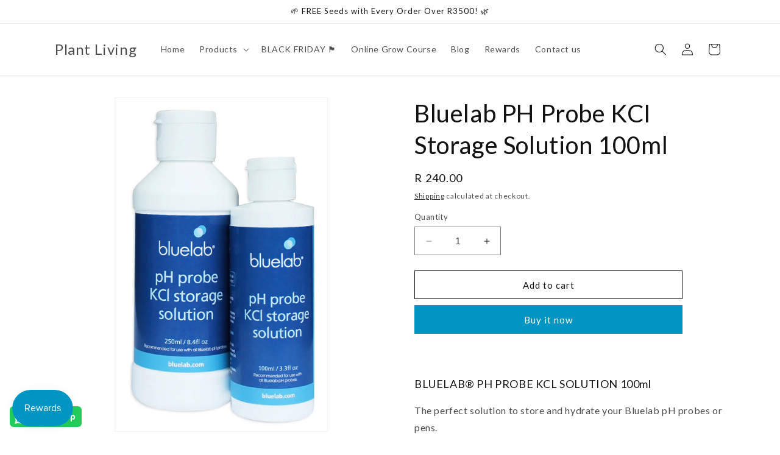

--- FILE ---
content_type: text/html; charset=utf-8
request_url: https://plantliving.co.za/products/bluelab-ph-probe-kci-storage-solution-120ml
body_size: 42754
content:
<!doctype html>
<html class="no-js" lang="en">
  <head>
    <meta charset="utf-8">
    <meta http-equiv="X-UA-Compatible" content="IE=edge">
    <meta name="viewport" content="width=device-width,initial-scale=1">
    <meta name="theme-color" content="">
    <link rel="canonical" href="https://plantliving.co.za/products/bluelab-ph-probe-kci-storage-solution-120ml"><link rel="icon" type="image/png" href="//plantliving.co.za/cdn/shop/files/Plant_living_logo_2_png.png?crop=center&height=32&v=1618215217&width=32"><link rel="preconnect" href="https://fonts.shopifycdn.com" crossorigin><title>
      Bluelab PH Probe KCI Storage Solution 100ml
 &ndash; Plant Living</title>

    
      <meta name="description" content="  BLUELAB® PH PROBE KCL SOLUTION 100ml The perfect solution to store and hydrate your Bluelab pH probes or pens. Bluelab pH Probe KCl Storage Solution is made specifically for use with Bluelab®pH Probes and Pens. It is designed to increase response time and maximize the life of Bluelab® pH Probes and Pens. Add KCl solu">
    

    

<meta property="og:site_name" content="Plant Living">
<meta property="og:url" content="https://plantliving.co.za/products/bluelab-ph-probe-kci-storage-solution-120ml">
<meta property="og:title" content="Bluelab PH Probe KCI Storage Solution 100ml">
<meta property="og:type" content="product">
<meta property="og:description" content="  BLUELAB® PH PROBE KCL SOLUTION 100ml The perfect solution to store and hydrate your Bluelab pH probes or pens. Bluelab pH Probe KCl Storage Solution is made specifically for use with Bluelab®pH Probes and Pens. It is designed to increase response time and maximize the life of Bluelab® pH Probes and Pens. Add KCl solu"><meta property="og:image" content="http://plantliving.co.za/cdn/shop/products/Bluelab-KCl-SolutionBottle.jpg?v=1653893938">
  <meta property="og:image:secure_url" content="https://plantliving.co.za/cdn/shop/products/Bluelab-KCl-SolutionBottle.jpg?v=1653893938">
  <meta property="og:image:width" content="437">
  <meta property="og:image:height" content="685"><meta property="og:price:amount" content="240.00">
  <meta property="og:price:currency" content="ZAR"><meta name="twitter:card" content="summary_large_image">
<meta name="twitter:title" content="Bluelab PH Probe KCI Storage Solution 100ml">
<meta name="twitter:description" content="  BLUELAB® PH PROBE KCL SOLUTION 100ml The perfect solution to store and hydrate your Bluelab pH probes or pens. Bluelab pH Probe KCl Storage Solution is made specifically for use with Bluelab®pH Probes and Pens. It is designed to increase response time and maximize the life of Bluelab® pH Probes and Pens. Add KCl solu">


    <script src="//plantliving.co.za/cdn/shop/t/7/assets/constants.js?v=58251544750838685771693228177" defer="defer"></script>
    <script src="//plantliving.co.za/cdn/shop/t/7/assets/pubsub.js?v=158357773527763999511693228178" defer="defer"></script>
    <script src="//plantliving.co.za/cdn/shop/t/7/assets/global.js?v=54939145903281508041693228177" defer="defer"></script><script src="//plantliving.co.za/cdn/shop/t/7/assets/animations.js?v=88693664871331136111693228175" defer="defer"></script><script>window.performance && window.performance.mark && window.performance.mark('shopify.content_for_header.start');</script><meta name="google-site-verification" content="rOTCF2h_rhEBfLn6Obvvggj_GJ3uA7qY_bf2jAXWaHQ">
<meta id="shopify-digital-wallet" name="shopify-digital-wallet" content="/44374818980/digital_wallets/dialog">
<link rel="alternate" type="application/json+oembed" href="https://plantliving.co.za/products/bluelab-ph-probe-kci-storage-solution-120ml.oembed">
<script async="async" src="/checkouts/internal/preloads.js?locale=en-ZA"></script>
<script id="shopify-features" type="application/json">{"accessToken":"434b4df02e3f69f123e9db0459bdec39","betas":["rich-media-storefront-analytics"],"domain":"plantliving.co.za","predictiveSearch":true,"shopId":44374818980,"locale":"en"}</script>
<script>var Shopify = Shopify || {};
Shopify.shop = "lurella-hair-south-africa.myshopify.com";
Shopify.locale = "en";
Shopify.currency = {"active":"ZAR","rate":"1.0"};
Shopify.country = "ZA";
Shopify.theme = {"name":"Dawn","id":131329327287,"schema_name":"Dawn","schema_version":"11.0.0","theme_store_id":887,"role":"main"};
Shopify.theme.handle = "null";
Shopify.theme.style = {"id":null,"handle":null};
Shopify.cdnHost = "plantliving.co.za/cdn";
Shopify.routes = Shopify.routes || {};
Shopify.routes.root = "/";</script>
<script type="module">!function(o){(o.Shopify=o.Shopify||{}).modules=!0}(window);</script>
<script>!function(o){function n(){var o=[];function n(){o.push(Array.prototype.slice.apply(arguments))}return n.q=o,n}var t=o.Shopify=o.Shopify||{};t.loadFeatures=n(),t.autoloadFeatures=n()}(window);</script>
<script id="shop-js-analytics" type="application/json">{"pageType":"product"}</script>
<script defer="defer" async type="module" src="//plantliving.co.za/cdn/shopifycloud/shop-js/modules/v2/client.init-shop-cart-sync_D0dqhulL.en.esm.js"></script>
<script defer="defer" async type="module" src="//plantliving.co.za/cdn/shopifycloud/shop-js/modules/v2/chunk.common_CpVO7qML.esm.js"></script>
<script type="module">
  await import("//plantliving.co.za/cdn/shopifycloud/shop-js/modules/v2/client.init-shop-cart-sync_D0dqhulL.en.esm.js");
await import("//plantliving.co.za/cdn/shopifycloud/shop-js/modules/v2/chunk.common_CpVO7qML.esm.js");

  window.Shopify.SignInWithShop?.initShopCartSync?.({"fedCMEnabled":true,"windoidEnabled":true});

</script>
<script>(function() {
  var isLoaded = false;
  function asyncLoad() {
    if (isLoaded) return;
    isLoaded = true;
    var urls = ["https:\/\/cdn.provesrc.com\/provesrc.js?apiKey=eyJhbGciOiJIUzI1NiIsInR5cCI6IkpXVCJ9.eyJhY2NvdW50SWQiOiI1Zjg0MjRiMTBkNWFhMzJhNjFjYjZmN2QiLCJpYXQiOjE2MDI0OTU2NjV9.fPNw0g78Rws1UIKTU6JbnMC3y9j76nTLAjT6iZUjtos\u0026shop=lurella-hair-south-africa.myshopify.com","https:\/\/static2.rapidsearch.dev\/resultpage.js?shop=lurella-hair-south-africa.myshopify.com","https:\/\/js.smile.io\/v1\/smile-shopify.js?shop=lurella-hair-south-africa.myshopify.com","https:\/\/cdn-app.cart-bot.net\/public\/js\/append.js?shop=lurella-hair-south-africa.myshopify.com","https:\/\/chimpstatic.com\/mcjs-connected\/js\/users\/ab5d0083cffebfac8afe36efc\/e98a093bf7d74a1ac0494b765.js?shop=lurella-hair-south-africa.myshopify.com","https:\/\/static.klaviyo.com\/onsite\/js\/R8mCWv\/klaviyo.js?company_id=R8mCWv\u0026shop=lurella-hair-south-africa.myshopify.com","https:\/\/omnisnippet1.com\/platforms\/shopify.js?source=scriptTag\u0026v=2025-05-15T12\u0026shop=lurella-hair-south-africa.myshopify.com","https:\/\/configs.carthike.com\/carthike.js?shop=lurella-hair-south-africa.myshopify.com"];
    for (var i = 0; i < urls.length; i++) {
      var s = document.createElement('script');
      s.type = 'text/javascript';
      s.async = true;
      s.src = urls[i];
      var x = document.getElementsByTagName('script')[0];
      x.parentNode.insertBefore(s, x);
    }
  };
  if(window.attachEvent) {
    window.attachEvent('onload', asyncLoad);
  } else {
    window.addEventListener('load', asyncLoad, false);
  }
})();</script>
<script id="__st">var __st={"a":44374818980,"offset":7200,"reqid":"0dfdf1c1-8ff5-49ff-b238-36acbaa47983-1763746721","pageurl":"plantliving.co.za\/products\/bluelab-ph-probe-kci-storage-solution-120ml","u":"262369f5daf3","p":"product","rtyp":"product","rid":7145096380599};</script>
<script>window.ShopifyPaypalV4VisibilityTracking = true;</script>
<script id="captcha-bootstrap">!function(){'use strict';const t='contact',e='account',n='new_comment',o=[[t,t],['blogs',n],['comments',n],[t,'customer']],c=[[e,'customer_login'],[e,'guest_login'],[e,'recover_customer_password'],[e,'create_customer']],r=t=>t.map((([t,e])=>`form[action*='/${t}']:not([data-nocaptcha='true']) input[name='form_type'][value='${e}']`)).join(','),a=t=>()=>t?[...document.querySelectorAll(t)].map((t=>t.form)):[];function s(){const t=[...o],e=r(t);return a(e)}const i='password',u='form_key',d=['recaptcha-v3-token','g-recaptcha-response','h-captcha-response',i],f=()=>{try{return window.sessionStorage}catch{return}},m='__shopify_v',_=t=>t.elements[u];function p(t,e,n=!1){try{const o=window.sessionStorage,c=JSON.parse(o.getItem(e)),{data:r}=function(t){const{data:e,action:n}=t;return t[m]||n?{data:e,action:n}:{data:t,action:n}}(c);for(const[e,n]of Object.entries(r))t.elements[e]&&(t.elements[e].value=n);n&&o.removeItem(e)}catch(o){console.error('form repopulation failed',{error:o})}}const l='form_type',E='cptcha';function T(t){t.dataset[E]=!0}const w=window,h=w.document,L='Shopify',v='ce_forms',y='captcha';let A=!1;((t,e)=>{const n=(g='f06e6c50-85a8-45c8-87d0-21a2b65856fe',I='https://cdn.shopify.com/shopifycloud/storefront-forms-hcaptcha/ce_storefront_forms_captcha_hcaptcha.v1.5.2.iife.js',D={infoText:'Protected by hCaptcha',privacyText:'Privacy',termsText:'Terms'},(t,e,n)=>{const o=w[L][v],c=o.bindForm;if(c)return c(t,g,e,D).then(n);var r;o.q.push([[t,g,e,D],n]),r=I,A||(h.body.append(Object.assign(h.createElement('script'),{id:'captcha-provider',async:!0,src:r})),A=!0)});var g,I,D;w[L]=w[L]||{},w[L][v]=w[L][v]||{},w[L][v].q=[],w[L][y]=w[L][y]||{},w[L][y].protect=function(t,e){n(t,void 0,e),T(t)},Object.freeze(w[L][y]),function(t,e,n,w,h,L){const[v,y,A,g]=function(t,e,n){const i=e?o:[],u=t?c:[],d=[...i,...u],f=r(d),m=r(i),_=r(d.filter((([t,e])=>n.includes(e))));return[a(f),a(m),a(_),s()]}(w,h,L),I=t=>{const e=t.target;return e instanceof HTMLFormElement?e:e&&e.form},D=t=>v().includes(t);t.addEventListener('submit',(t=>{const e=I(t);if(!e)return;const n=D(e)&&!e.dataset.hcaptchaBound&&!e.dataset.recaptchaBound,o=_(e),c=g().includes(e)&&(!o||!o.value);(n||c)&&t.preventDefault(),c&&!n&&(function(t){try{if(!f())return;!function(t){const e=f();if(!e)return;const n=_(t);if(!n)return;const o=n.value;o&&e.removeItem(o)}(t);const e=Array.from(Array(32),(()=>Math.random().toString(36)[2])).join('');!function(t,e){_(t)||t.append(Object.assign(document.createElement('input'),{type:'hidden',name:u})),t.elements[u].value=e}(t,e),function(t,e){const n=f();if(!n)return;const o=[...t.querySelectorAll(`input[type='${i}']`)].map((({name:t})=>t)),c=[...d,...o],r={};for(const[a,s]of new FormData(t).entries())c.includes(a)||(r[a]=s);n.setItem(e,JSON.stringify({[m]:1,action:t.action,data:r}))}(t,e)}catch(e){console.error('failed to persist form',e)}}(e),e.submit())}));const S=(t,e)=>{t&&!t.dataset[E]&&(n(t,e.some((e=>e===t))),T(t))};for(const o of['focusin','change'])t.addEventListener(o,(t=>{const e=I(t);D(e)&&S(e,y())}));const B=e.get('form_key'),M=e.get(l),P=B&&M;t.addEventListener('DOMContentLoaded',(()=>{const t=y();if(P)for(const e of t)e.elements[l].value===M&&p(e,B);[...new Set([...A(),...v().filter((t=>'true'===t.dataset.shopifyCaptcha))])].forEach((e=>S(e,t)))}))}(h,new URLSearchParams(w.location.search),n,t,e,['guest_login'])})(!0,!1)}();</script>
<script integrity="sha256-52AcMU7V7pcBOXWImdc/TAGTFKeNjmkeM1Pvks/DTgc=" data-source-attribution="shopify.loadfeatures" defer="defer" src="//plantliving.co.za/cdn/shopifycloud/storefront/assets/storefront/load_feature-81c60534.js" crossorigin="anonymous"></script>
<script data-source-attribution="shopify.dynamic_checkout.dynamic.init">var Shopify=Shopify||{};Shopify.PaymentButton=Shopify.PaymentButton||{isStorefrontPortableWallets:!0,init:function(){window.Shopify.PaymentButton.init=function(){};var t=document.createElement("script");t.src="https://plantliving.co.za/cdn/shopifycloud/portable-wallets/latest/portable-wallets.en.js",t.type="module",document.head.appendChild(t)}};
</script>
<script data-source-attribution="shopify.dynamic_checkout.buyer_consent">
  function portableWalletsHideBuyerConsent(e){var t=document.getElementById("shopify-buyer-consent"),n=document.getElementById("shopify-subscription-policy-button");t&&n&&(t.classList.add("hidden"),t.setAttribute("aria-hidden","true"),n.removeEventListener("click",e))}function portableWalletsShowBuyerConsent(e){var t=document.getElementById("shopify-buyer-consent"),n=document.getElementById("shopify-subscription-policy-button");t&&n&&(t.classList.remove("hidden"),t.removeAttribute("aria-hidden"),n.addEventListener("click",e))}window.Shopify?.PaymentButton&&(window.Shopify.PaymentButton.hideBuyerConsent=portableWalletsHideBuyerConsent,window.Shopify.PaymentButton.showBuyerConsent=portableWalletsShowBuyerConsent);
</script>
<script>
  function portableWalletsCleanup(e){e&&e.src&&console.error("Failed to load portable wallets script "+e.src);var t=document.querySelectorAll("shopify-accelerated-checkout .shopify-payment-button__skeleton, shopify-accelerated-checkout-cart .wallet-cart-button__skeleton"),e=document.getElementById("shopify-buyer-consent");for(let e=0;e<t.length;e++)t[e].remove();e&&e.remove()}function portableWalletsNotLoadedAsModule(e){e instanceof ErrorEvent&&"string"==typeof e.message&&e.message.includes("import.meta")&&"string"==typeof e.filename&&e.filename.includes("portable-wallets")&&(window.removeEventListener("error",portableWalletsNotLoadedAsModule),window.Shopify.PaymentButton.failedToLoad=e,"loading"===document.readyState?document.addEventListener("DOMContentLoaded",window.Shopify.PaymentButton.init):window.Shopify.PaymentButton.init())}window.addEventListener("error",portableWalletsNotLoadedAsModule);
</script>

<script type="module" src="https://plantliving.co.za/cdn/shopifycloud/portable-wallets/latest/portable-wallets.en.js" onError="portableWalletsCleanup(this)" crossorigin="anonymous"></script>
<script nomodule>
  document.addEventListener("DOMContentLoaded", portableWalletsCleanup);
</script>

<link id="shopify-accelerated-checkout-styles" rel="stylesheet" media="screen" href="https://plantliving.co.za/cdn/shopifycloud/portable-wallets/latest/accelerated-checkout-backwards-compat.css" crossorigin="anonymous">
<style id="shopify-accelerated-checkout-cart">
        #shopify-buyer-consent {
  margin-top: 1em;
  display: inline-block;
  width: 100%;
}

#shopify-buyer-consent.hidden {
  display: none;
}

#shopify-subscription-policy-button {
  background: none;
  border: none;
  padding: 0;
  text-decoration: underline;
  font-size: inherit;
  cursor: pointer;
}

#shopify-subscription-policy-button::before {
  box-shadow: none;
}

      </style>
<script id="sections-script" data-sections="header" defer="defer" src="//plantliving.co.za/cdn/shop/t/7/compiled_assets/scripts.js?964"></script>
<script>window.performance && window.performance.mark && window.performance.mark('shopify.content_for_header.end');</script>


    <style data-shopify>
      @font-face {
  font-family: Lato;
  font-weight: 400;
  font-style: normal;
  font-display: swap;
  src: url("//plantliving.co.za/cdn/fonts/lato/lato_n4.c3b93d431f0091c8be23185e15c9d1fee1e971c5.woff2") format("woff2"),
       url("//plantliving.co.za/cdn/fonts/lato/lato_n4.d5c00c781efb195594fd2fd4ad04f7882949e327.woff") format("woff");
}

      @font-face {
  font-family: Lato;
  font-weight: 700;
  font-style: normal;
  font-display: swap;
  src: url("//plantliving.co.za/cdn/fonts/lato/lato_n7.900f219bc7337bc57a7a2151983f0a4a4d9d5dcf.woff2") format("woff2"),
       url("//plantliving.co.za/cdn/fonts/lato/lato_n7.a55c60751adcc35be7c4f8a0313f9698598612ee.woff") format("woff");
}

      @font-face {
  font-family: Lato;
  font-weight: 400;
  font-style: italic;
  font-display: swap;
  src: url("//plantliving.co.za/cdn/fonts/lato/lato_i4.09c847adc47c2fefc3368f2e241a3712168bc4b6.woff2") format("woff2"),
       url("//plantliving.co.za/cdn/fonts/lato/lato_i4.3c7d9eb6c1b0a2bf62d892c3ee4582b016d0f30c.woff") format("woff");
}

      @font-face {
  font-family: Lato;
  font-weight: 700;
  font-style: italic;
  font-display: swap;
  src: url("//plantliving.co.za/cdn/fonts/lato/lato_i7.16ba75868b37083a879b8dd9f2be44e067dfbf92.woff2") format("woff2"),
       url("//plantliving.co.za/cdn/fonts/lato/lato_i7.4c07c2b3b7e64ab516aa2f2081d2bb0366b9dce8.woff") format("woff");
}

      @font-face {
  font-family: Lato;
  font-weight: 400;
  font-style: normal;
  font-display: swap;
  src: url("//plantliving.co.za/cdn/fonts/lato/lato_n4.c3b93d431f0091c8be23185e15c9d1fee1e971c5.woff2") format("woff2"),
       url("//plantliving.co.za/cdn/fonts/lato/lato_n4.d5c00c781efb195594fd2fd4ad04f7882949e327.woff") format("woff");
}


      
        :root,
        .color-background-1 {
          --color-background: 255,255,255;
        
          --gradient-background: #ffffff;
        
        --color-foreground: 18,18,18;
        --color-shadow: 18,18,18;
        --color-button: 1,149,195;
        --color-button-text: 255,255,255;
        --color-secondary-button: 255,255,255;
        --color-secondary-button-text: 18,18,18;
        --color-link: 18,18,18;
        --color-badge-foreground: 18,18,18;
        --color-badge-background: 255,255,255;
        --color-badge-border: 18,18,18;
        --payment-terms-background-color: rgb(255 255 255);
      }
      
        
        .color-background-2 {
          --color-background: 243,243,243;
        
          --gradient-background: #f3f3f3;
        
        --color-foreground: 18,18,18;
        --color-shadow: 18,18,18;
        --color-button: 18,18,18;
        --color-button-text: 243,243,243;
        --color-secondary-button: 243,243,243;
        --color-secondary-button-text: 18,18,18;
        --color-link: 18,18,18;
        --color-badge-foreground: 18,18,18;
        --color-badge-background: 243,243,243;
        --color-badge-border: 18,18,18;
        --payment-terms-background-color: rgb(243 243 243);
      }
      
        
        .color-inverse {
          --color-background: 36,40,51;
        
          --gradient-background: #242833;
        
        --color-foreground: 255,255,255;
        --color-shadow: 18,18,18;
        --color-button: 255,255,255;
        --color-button-text: 0,0,0;
        --color-secondary-button: 36,40,51;
        --color-secondary-button-text: 255,255,255;
        --color-link: 255,255,255;
        --color-badge-foreground: 255,255,255;
        --color-badge-background: 36,40,51;
        --color-badge-border: 255,255,255;
        --payment-terms-background-color: rgb(36 40 51);
      }
      
        
        .color-accent-1 {
          --color-background: 18,18,18;
        
          --gradient-background: #121212;
        
        --color-foreground: 255,255,255;
        --color-shadow: 18,18,18;
        --color-button: 255,255,255;
        --color-button-text: 18,18,18;
        --color-secondary-button: 18,18,18;
        --color-secondary-button-text: 255,255,255;
        --color-link: 255,255,255;
        --color-badge-foreground: 255,255,255;
        --color-badge-background: 18,18,18;
        --color-badge-border: 255,255,255;
        --payment-terms-background-color: rgb(18 18 18);
      }
      
        
        .color-accent-2 {
          --color-background: 51,79,180;
        
          --gradient-background: #334fb4;
        
        --color-foreground: 255,255,255;
        --color-shadow: 18,18,18;
        --color-button: 255,255,255;
        --color-button-text: 51,79,180;
        --color-secondary-button: 51,79,180;
        --color-secondary-button-text: 255,255,255;
        --color-link: 255,255,255;
        --color-badge-foreground: 255,255,255;
        --color-badge-background: 51,79,180;
        --color-badge-border: 255,255,255;
        --payment-terms-background-color: rgb(51 79 180);
      }
      
        
        .color-scheme-37ab1ede-aa5d-4de3-ad07-7c7fbdbd3baf {
          --color-background: 255,255,255;
        
          --gradient-background: #ffffff;
        
        --color-foreground: 18,18,18;
        --color-shadow: 18,18,18;
        --color-button: 1,149,195;
        --color-button-text: 255,255,255;
        --color-secondary-button: 255,255,255;
        --color-secondary-button-text: 18,18,18;
        --color-link: 18,18,18;
        --color-badge-foreground: 18,18,18;
        --color-badge-background: 255,255,255;
        --color-badge-border: 18,18,18;
        --payment-terms-background-color: rgb(255 255 255);
      }
      

      body, .color-background-1, .color-background-2, .color-inverse, .color-accent-1, .color-accent-2, .color-scheme-37ab1ede-aa5d-4de3-ad07-7c7fbdbd3baf {
        color: rgba(var(--color-foreground), 0.75);
        background-color: rgb(var(--color-background));
      }

      :root {
        --font-body-family: Lato, sans-serif;
        --font-body-style: normal;
        --font-body-weight: 400;
        --font-body-weight-bold: 700;

        --font-heading-family: Lato, sans-serif;
        --font-heading-style: normal;
        --font-heading-weight: 400;

        --font-body-scale: 1.0;
        --font-heading-scale: 1.0;

        --media-padding: px;
        --media-border-opacity: 0.05;
        --media-border-width: 1px;
        --media-radius: 0px;
        --media-shadow-opacity: 0.0;
        --media-shadow-horizontal-offset: 0px;
        --media-shadow-vertical-offset: 4px;
        --media-shadow-blur-radius: 5px;
        --media-shadow-visible: 0;

        --page-width: 120rem;
        --page-width-margin: 0rem;

        --product-card-image-padding: 0.0rem;
        --product-card-corner-radius: 0.0rem;
        --product-card-text-alignment: left;
        --product-card-border-width: 0.0rem;
        --product-card-border-opacity: 0.1;
        --product-card-shadow-opacity: 0.0;
        --product-card-shadow-visible: 0;
        --product-card-shadow-horizontal-offset: 0.0rem;
        --product-card-shadow-vertical-offset: 0.4rem;
        --product-card-shadow-blur-radius: 0.5rem;

        --collection-card-image-padding: 0.0rem;
        --collection-card-corner-radius: 0.0rem;
        --collection-card-text-alignment: left;
        --collection-card-border-width: 0.0rem;
        --collection-card-border-opacity: 0.1;
        --collection-card-shadow-opacity: 0.0;
        --collection-card-shadow-visible: 0;
        --collection-card-shadow-horizontal-offset: 0.0rem;
        --collection-card-shadow-vertical-offset: 0.4rem;
        --collection-card-shadow-blur-radius: 0.5rem;

        --blog-card-image-padding: 0.0rem;
        --blog-card-corner-radius: 0.0rem;
        --blog-card-text-alignment: left;
        --blog-card-border-width: 0.0rem;
        --blog-card-border-opacity: 0.1;
        --blog-card-shadow-opacity: 0.0;
        --blog-card-shadow-visible: 0;
        --blog-card-shadow-horizontal-offset: 0.0rem;
        --blog-card-shadow-vertical-offset: 0.4rem;
        --blog-card-shadow-blur-radius: 0.5rem;

        --badge-corner-radius: 4.0rem;

        --popup-border-width: 1px;
        --popup-border-opacity: 0.1;
        --popup-corner-radius: 0px;
        --popup-shadow-opacity: 0.05;
        --popup-shadow-horizontal-offset: 0px;
        --popup-shadow-vertical-offset: 4px;
        --popup-shadow-blur-radius: 5px;

        --drawer-border-width: 1px;
        --drawer-border-opacity: 0.1;
        --drawer-shadow-opacity: 0.0;
        --drawer-shadow-horizontal-offset: 0px;
        --drawer-shadow-vertical-offset: 4px;
        --drawer-shadow-blur-radius: 5px;

        --spacing-sections-desktop: 0px;
        --spacing-sections-mobile: 0px;

        --grid-desktop-vertical-spacing: 8px;
        --grid-desktop-horizontal-spacing: 8px;
        --grid-mobile-vertical-spacing: 4px;
        --grid-mobile-horizontal-spacing: 4px;

        --text-boxes-border-opacity: 0.1;
        --text-boxes-border-width: 0px;
        --text-boxes-radius: 0px;
        --text-boxes-shadow-opacity: 0.0;
        --text-boxes-shadow-visible: 0;
        --text-boxes-shadow-horizontal-offset: 0px;
        --text-boxes-shadow-vertical-offset: 4px;
        --text-boxes-shadow-blur-radius: 5px;

        --buttons-radius: 0px;
        --buttons-radius-outset: 0px;
        --buttons-border-width: 1px;
        --buttons-border-opacity: 1.0;
        --buttons-shadow-opacity: 0.0;
        --buttons-shadow-visible: 0;
        --buttons-shadow-horizontal-offset: 0px;
        --buttons-shadow-vertical-offset: 4px;
        --buttons-shadow-blur-radius: 5px;
        --buttons-border-offset: 0px;

        --inputs-radius: 0px;
        --inputs-border-width: 1px;
        --inputs-border-opacity: 0.55;
        --inputs-shadow-opacity: 0.0;
        --inputs-shadow-horizontal-offset: 0px;
        --inputs-margin-offset: 0px;
        --inputs-shadow-vertical-offset: 4px;
        --inputs-shadow-blur-radius: 5px;
        --inputs-radius-outset: 0px;

        --variant-pills-radius: 40px;
        --variant-pills-border-width: 1px;
        --variant-pills-border-opacity: 0.55;
        --variant-pills-shadow-opacity: 0.0;
        --variant-pills-shadow-horizontal-offset: 0px;
        --variant-pills-shadow-vertical-offset: 4px;
        --variant-pills-shadow-blur-radius: 5px;
      }

      *,
      *::before,
      *::after {
        box-sizing: inherit;
      }

      html {
        box-sizing: border-box;
        font-size: calc(var(--font-body-scale) * 62.5%);
        height: 100%;
      }

      body {
        display: grid;
        grid-template-rows: auto auto 1fr auto;
        grid-template-columns: 100%;
        min-height: 100%;
        margin: 0;
        font-size: 1.5rem;
        letter-spacing: 0.06rem;
        line-height: calc(1 + 0.8 / var(--font-body-scale));
        font-family: var(--font-body-family);
        font-style: var(--font-body-style);
        font-weight: var(--font-body-weight);
      }

      @media screen and (min-width: 750px) {
        body {
          font-size: 1.6rem;
        }
      }
    </style>

    <link href="//plantliving.co.za/cdn/shop/t/7/assets/base.css?v=165191016556652226921693228175" rel="stylesheet" type="text/css" media="all" />
<link rel="preload" as="font" href="//plantliving.co.za/cdn/fonts/lato/lato_n4.c3b93d431f0091c8be23185e15c9d1fee1e971c5.woff2" type="font/woff2" crossorigin><link rel="preload" as="font" href="//plantliving.co.za/cdn/fonts/lato/lato_n4.c3b93d431f0091c8be23185e15c9d1fee1e971c5.woff2" type="font/woff2" crossorigin><link href="//plantliving.co.za/cdn/shop/t/7/assets/component-localization-form.css?v=143319823105703127341693228176" rel="stylesheet" type="text/css" media="all" />
      <script src="//plantliving.co.za/cdn/shop/t/7/assets/localization-form.js?v=161644695336821385561693228177" defer="defer"></script><link
        rel="stylesheet"
        href="//plantliving.co.za/cdn/shop/t/7/assets/component-predictive-search.css?v=118923337488134913561693228176"
        media="print"
        onload="this.media='all'"
      ><script>
      document.documentElement.className = document.documentElement.className.replace('no-js', 'js');
      if (Shopify.designMode) {
        document.documentElement.classList.add('shopify-design-mode');
      }
    </script>
    


  <script type="text/javascript">
    window.RapidSearchAdmin = false;
  </script>


<!-- BEGIN app block: shopify://apps/yotpo-product-reviews/blocks/reviews_tab/eb7dfd7d-db44-4334-bc49-c893b51b36cf -->



<!-- END app block --><!-- BEGIN app block: shopify://apps/yotpo-product-reviews/blocks/settings/eb7dfd7d-db44-4334-bc49-c893b51b36cf -->


  <script type="text/javascript" src="https://cdn-widgetsrepository.yotpo.com/v1/loader/VAFBE1Eq8aBpJXC0d05G5Y2sTBklNOqHMGd9AgVI?languageCode=en" async></script>



  
<!-- END app block --><!-- BEGIN app block: shopify://apps/frequently-bought/blocks/app-embed-block/b1a8cbea-c844-4842-9529-7c62dbab1b1f --><script>
    window.codeblackbelt = window.codeblackbelt || {};
    window.codeblackbelt.shop = window.codeblackbelt.shop || 'lurella-hair-south-africa.myshopify.com';
    
        window.codeblackbelt.productId = 7145096380599;</script><script src="//cdn.codeblackbelt.com/widgets/frequently-bought-together/main.min.js?version=2025112119+0200" async></script>
 <!-- END app block --><!-- BEGIN app block: shopify://apps/zotek-facebook-pixel/blocks/pixelEmbed/e17ae0a7-f600-440d-80e8-705183c6ec36 --><!-- END app block --><script src="https://cdn.shopify.com/extensions/ec6bac21-acda-4135-8fd9-18ea0cfb1e46/kbite-back-in-stock-notify-me-65/assets/cartbite-embed.js" type="text/javascript" defer="defer"></script>
<script src="https://cdn.shopify.com/extensions/019a7776-e35f-7e6b-aa9e-53e66a405d93/facebook-multiple-pixel-69/assets/embedded.js" type="text/javascript" defer="defer"></script>
<script src="https://cdn.shopify.com/extensions/019aa6da-7a97-7c43-96ef-4bb0f59b1bbd/smile-shopify-app-extensions-250/assets/smile-loader.js" type="text/javascript" defer="defer"></script>
<link href="https://monorail-edge.shopifysvc.com" rel="dns-prefetch">
<script>(function(){if ("sendBeacon" in navigator && "performance" in window) {try {var session_token_from_headers = performance.getEntriesByType('navigation')[0].serverTiming.find(x => x.name == '_s').description;} catch {var session_token_from_headers = undefined;}var session_cookie_matches = document.cookie.match(/_shopify_s=([^;]*)/);var session_token_from_cookie = session_cookie_matches && session_cookie_matches.length === 2 ? session_cookie_matches[1] : "";var session_token = session_token_from_headers || session_token_from_cookie || "";function handle_abandonment_event(e) {var entries = performance.getEntries().filter(function(entry) {return /monorail-edge.shopifysvc.com/.test(entry.name);});if (!window.abandonment_tracked && entries.length === 0) {window.abandonment_tracked = true;var currentMs = Date.now();var navigation_start = performance.timing.navigationStart;var payload = {shop_id: 44374818980,url: window.location.href,navigation_start,duration: currentMs - navigation_start,session_token,page_type: "product"};window.navigator.sendBeacon("https://monorail-edge.shopifysvc.com/v1/produce", JSON.stringify({schema_id: "online_store_buyer_site_abandonment/1.1",payload: payload,metadata: {event_created_at_ms: currentMs,event_sent_at_ms: currentMs}}));}}window.addEventListener('pagehide', handle_abandonment_event);}}());</script>
<script id="web-pixels-manager-setup">(function e(e,d,r,n,o){if(void 0===o&&(o={}),!Boolean(null===(a=null===(i=window.Shopify)||void 0===i?void 0:i.analytics)||void 0===a?void 0:a.replayQueue)){var i,a;window.Shopify=window.Shopify||{};var t=window.Shopify;t.analytics=t.analytics||{};var s=t.analytics;s.replayQueue=[],s.publish=function(e,d,r){return s.replayQueue.push([e,d,r]),!0};try{self.performance.mark("wpm:start")}catch(e){}var l=function(){var e={modern:/Edge?\/(1{2}[4-9]|1[2-9]\d|[2-9]\d{2}|\d{4,})\.\d+(\.\d+|)|Firefox\/(1{2}[4-9]|1[2-9]\d|[2-9]\d{2}|\d{4,})\.\d+(\.\d+|)|Chrom(ium|e)\/(9{2}|\d{3,})\.\d+(\.\d+|)|(Maci|X1{2}).+ Version\/(15\.\d+|(1[6-9]|[2-9]\d|\d{3,})\.\d+)([,.]\d+|)( \(\w+\)|)( Mobile\/\w+|) Safari\/|Chrome.+OPR\/(9{2}|\d{3,})\.\d+\.\d+|(CPU[ +]OS|iPhone[ +]OS|CPU[ +]iPhone|CPU IPhone OS|CPU iPad OS)[ +]+(15[._]\d+|(1[6-9]|[2-9]\d|\d{3,})[._]\d+)([._]\d+|)|Android:?[ /-](13[3-9]|1[4-9]\d|[2-9]\d{2}|\d{4,})(\.\d+|)(\.\d+|)|Android.+Firefox\/(13[5-9]|1[4-9]\d|[2-9]\d{2}|\d{4,})\.\d+(\.\d+|)|Android.+Chrom(ium|e)\/(13[3-9]|1[4-9]\d|[2-9]\d{2}|\d{4,})\.\d+(\.\d+|)|SamsungBrowser\/([2-9]\d|\d{3,})\.\d+/,legacy:/Edge?\/(1[6-9]|[2-9]\d|\d{3,})\.\d+(\.\d+|)|Firefox\/(5[4-9]|[6-9]\d|\d{3,})\.\d+(\.\d+|)|Chrom(ium|e)\/(5[1-9]|[6-9]\d|\d{3,})\.\d+(\.\d+|)([\d.]+$|.*Safari\/(?![\d.]+ Edge\/[\d.]+$))|(Maci|X1{2}).+ Version\/(10\.\d+|(1[1-9]|[2-9]\d|\d{3,})\.\d+)([,.]\d+|)( \(\w+\)|)( Mobile\/\w+|) Safari\/|Chrome.+OPR\/(3[89]|[4-9]\d|\d{3,})\.\d+\.\d+|(CPU[ +]OS|iPhone[ +]OS|CPU[ +]iPhone|CPU IPhone OS|CPU iPad OS)[ +]+(10[._]\d+|(1[1-9]|[2-9]\d|\d{3,})[._]\d+)([._]\d+|)|Android:?[ /-](13[3-9]|1[4-9]\d|[2-9]\d{2}|\d{4,})(\.\d+|)(\.\d+|)|Mobile Safari.+OPR\/([89]\d|\d{3,})\.\d+\.\d+|Android.+Firefox\/(13[5-9]|1[4-9]\d|[2-9]\d{2}|\d{4,})\.\d+(\.\d+|)|Android.+Chrom(ium|e)\/(13[3-9]|1[4-9]\d|[2-9]\d{2}|\d{4,})\.\d+(\.\d+|)|Android.+(UC? ?Browser|UCWEB|U3)[ /]?(15\.([5-9]|\d{2,})|(1[6-9]|[2-9]\d|\d{3,})\.\d+)\.\d+|SamsungBrowser\/(5\.\d+|([6-9]|\d{2,})\.\d+)|Android.+MQ{2}Browser\/(14(\.(9|\d{2,})|)|(1[5-9]|[2-9]\d|\d{3,})(\.\d+|))(\.\d+|)|K[Aa][Ii]OS\/(3\.\d+|([4-9]|\d{2,})\.\d+)(\.\d+|)/},d=e.modern,r=e.legacy,n=navigator.userAgent;return n.match(d)?"modern":n.match(r)?"legacy":"unknown"}(),u="modern"===l?"modern":"legacy",c=(null!=n?n:{modern:"",legacy:""})[u],f=function(e){return[e.baseUrl,"/wpm","/b",e.hashVersion,"modern"===e.buildTarget?"m":"l",".js"].join("")}({baseUrl:d,hashVersion:r,buildTarget:u}),m=function(e){var d=e.version,r=e.bundleTarget,n=e.surface,o=e.pageUrl,i=e.monorailEndpoint;return{emit:function(e){var a=e.status,t=e.errorMsg,s=(new Date).getTime(),l=JSON.stringify({metadata:{event_sent_at_ms:s},events:[{schema_id:"web_pixels_manager_load/3.1",payload:{version:d,bundle_target:r,page_url:o,status:a,surface:n,error_msg:t},metadata:{event_created_at_ms:s}}]});if(!i)return console&&console.warn&&console.warn("[Web Pixels Manager] No Monorail endpoint provided, skipping logging."),!1;try{return self.navigator.sendBeacon.bind(self.navigator)(i,l)}catch(e){}var u=new XMLHttpRequest;try{return u.open("POST",i,!0),u.setRequestHeader("Content-Type","text/plain"),u.send(l),!0}catch(e){return console&&console.warn&&console.warn("[Web Pixels Manager] Got an unhandled error while logging to Monorail."),!1}}}}({version:r,bundleTarget:l,surface:e.surface,pageUrl:self.location.href,monorailEndpoint:e.monorailEndpoint});try{o.browserTarget=l,function(e){var d=e.src,r=e.async,n=void 0===r||r,o=e.onload,i=e.onerror,a=e.sri,t=e.scriptDataAttributes,s=void 0===t?{}:t,l=document.createElement("script"),u=document.querySelector("head"),c=document.querySelector("body");if(l.async=n,l.src=d,a&&(l.integrity=a,l.crossOrigin="anonymous"),s)for(var f in s)if(Object.prototype.hasOwnProperty.call(s,f))try{l.dataset[f]=s[f]}catch(e){}if(o&&l.addEventListener("load",o),i&&l.addEventListener("error",i),u)u.appendChild(l);else{if(!c)throw new Error("Did not find a head or body element to append the script");c.appendChild(l)}}({src:f,async:!0,onload:function(){if(!function(){var e,d;return Boolean(null===(d=null===(e=window.Shopify)||void 0===e?void 0:e.analytics)||void 0===d?void 0:d.initialized)}()){var d=window.webPixelsManager.init(e)||void 0;if(d){var r=window.Shopify.analytics;r.replayQueue.forEach((function(e){var r=e[0],n=e[1],o=e[2];d.publishCustomEvent(r,n,o)})),r.replayQueue=[],r.publish=d.publishCustomEvent,r.visitor=d.visitor,r.initialized=!0}}},onerror:function(){return m.emit({status:"failed",errorMsg:"".concat(f," has failed to load")})},sri:function(e){var d=/^sha384-[A-Za-z0-9+/=]+$/;return"string"==typeof e&&d.test(e)}(c)?c:"",scriptDataAttributes:o}),m.emit({status:"loading"})}catch(e){m.emit({status:"failed",errorMsg:(null==e?void 0:e.message)||"Unknown error"})}}})({shopId: 44374818980,storefrontBaseUrl: "https://plantliving.co.za",extensionsBaseUrl: "https://extensions.shopifycdn.com/cdn/shopifycloud/web-pixels-manager",monorailEndpoint: "https://monorail-edge.shopifysvc.com/unstable/produce_batch",surface: "storefront-renderer",enabledBetaFlags: ["2dca8a86"],webPixelsConfigList: [{"id":"1176830135","configuration":"{\"accountID\":\"44374818980\"}","eventPayloadVersion":"v1","runtimeContext":"STRICT","scriptVersion":"d7d64341679fcfe8ca26ee5e4b0b7e78","type":"APP","apiClientId":5263155,"privacyPurposes":[],"dataSharingAdjustments":{"protectedCustomerApprovalScopes":["read_customer_address","read_customer_email","read_customer_name","read_customer_personal_data","read_customer_phone"]}},{"id":"896041143","configuration":"{\"storeId\":\"lurella-hair-south-africa.myshopify.com\"}","eventPayloadVersion":"v1","runtimeContext":"STRICT","scriptVersion":"e7ff4835c2df0be089f361b898b8b040","type":"APP","apiClientId":3440817,"privacyPurposes":["ANALYTICS"],"dataSharingAdjustments":{"protectedCustomerApprovalScopes":["read_customer_personal_data"]}},{"id":"626196663","configuration":"{\"accountID\":\"lurella-hair-south-africa.myshopify.com\"}","eventPayloadVersion":"v1","runtimeContext":"STRICT","scriptVersion":"f81b2854f6d41dd135f96366b7211821","type":"APP","apiClientId":78120484865,"privacyPurposes":["SALE_OF_DATA"],"dataSharingAdjustments":{"protectedCustomerApprovalScopes":["read_customer_address","read_customer_email","read_customer_name","read_customer_personal_data","read_customer_phone"]}},{"id":"452591799","configuration":"{\"config\":\"{\\\"pixel_id\\\":\\\"G-6JB7VKF9W1\\\",\\\"target_country\\\":\\\"ZA\\\",\\\"gtag_events\\\":[{\\\"type\\\":\\\"search\\\",\\\"action_label\\\":[\\\"G-6JB7VKF9W1\\\",\\\"AW-600399722\\\/G37tCJnEj9wBEOq-pZ4C\\\"]},{\\\"type\\\":\\\"begin_checkout\\\",\\\"action_label\\\":[\\\"G-6JB7VKF9W1\\\",\\\"AW-600399722\\\/oMa6CJbEj9wBEOq-pZ4C\\\"]},{\\\"type\\\":\\\"view_item\\\",\\\"action_label\\\":[\\\"G-6JB7VKF9W1\\\",\\\"AW-600399722\\\/yMoICJDEj9wBEOq-pZ4C\\\",\\\"MC-ZGD7VY23KV\\\"]},{\\\"type\\\":\\\"purchase\\\",\\\"action_label\\\":[\\\"G-6JB7VKF9W1\\\",\\\"AW-600399722\\\/OpdxCI3Ej9wBEOq-pZ4C\\\",\\\"MC-ZGD7VY23KV\\\"]},{\\\"type\\\":\\\"page_view\\\",\\\"action_label\\\":[\\\"G-6JB7VKF9W1\\\",\\\"AW-600399722\\\/i8gNCIrEj9wBEOq-pZ4C\\\",\\\"MC-ZGD7VY23KV\\\"]},{\\\"type\\\":\\\"add_payment_info\\\",\\\"action_label\\\":[\\\"G-6JB7VKF9W1\\\",\\\"AW-600399722\\\/8bG4CJzEj9wBEOq-pZ4C\\\"]},{\\\"type\\\":\\\"add_to_cart\\\",\\\"action_label\\\":[\\\"G-6JB7VKF9W1\\\",\\\"AW-600399722\\\/FKSbCJPEj9wBEOq-pZ4C\\\"]}],\\\"enable_monitoring_mode\\\":false}\"}","eventPayloadVersion":"v1","runtimeContext":"OPEN","scriptVersion":"b2a88bafab3e21179ed38636efcd8a93","type":"APP","apiClientId":1780363,"privacyPurposes":[],"dataSharingAdjustments":{"protectedCustomerApprovalScopes":["read_customer_address","read_customer_email","read_customer_name","read_customer_personal_data","read_customer_phone"]}},{"id":"128942263","configuration":"{\"pixel_id\":\"1244699615905180\",\"pixel_type\":\"facebook_pixel\",\"metaapp_system_user_token\":\"-\"}","eventPayloadVersion":"v1","runtimeContext":"OPEN","scriptVersion":"ca16bc87fe92b6042fbaa3acc2fbdaa6","type":"APP","apiClientId":2329312,"privacyPurposes":["ANALYTICS","MARKETING","SALE_OF_DATA"],"dataSharingAdjustments":{"protectedCustomerApprovalScopes":["read_customer_address","read_customer_email","read_customer_name","read_customer_personal_data","read_customer_phone"]}},{"id":"102138039","configuration":"{\"apiURL\":\"https:\/\/api.omnisend.com\",\"appURL\":\"https:\/\/app.omnisend.com\",\"brandID\":\"66386dc485eafbd14bcd5d7a\",\"trackingURL\":\"https:\/\/wt.omnisendlink.com\"}","eventPayloadVersion":"v1","runtimeContext":"STRICT","scriptVersion":"aa9feb15e63a302383aa48b053211bbb","type":"APP","apiClientId":186001,"privacyPurposes":["ANALYTICS","MARKETING","SALE_OF_DATA"],"dataSharingAdjustments":{"protectedCustomerApprovalScopes":["read_customer_address","read_customer_email","read_customer_name","read_customer_personal_data","read_customer_phone"]}},{"id":"59932855","eventPayloadVersion":"v1","runtimeContext":"LAX","scriptVersion":"1","type":"CUSTOM","privacyPurposes":["MARKETING"],"name":"Meta pixel (migrated)"},{"id":"shopify-app-pixel","configuration":"{}","eventPayloadVersion":"v1","runtimeContext":"STRICT","scriptVersion":"0450","apiClientId":"shopify-pixel","type":"APP","privacyPurposes":["ANALYTICS","MARKETING"]},{"id":"shopify-custom-pixel","eventPayloadVersion":"v1","runtimeContext":"LAX","scriptVersion":"0450","apiClientId":"shopify-pixel","type":"CUSTOM","privacyPurposes":["ANALYTICS","MARKETING"]}],isMerchantRequest: false,initData: {"shop":{"name":"Plant Living","paymentSettings":{"currencyCode":"ZAR"},"myshopifyDomain":"lurella-hair-south-africa.myshopify.com","countryCode":"ZA","storefrontUrl":"https:\/\/plantliving.co.za"},"customer":null,"cart":null,"checkout":null,"productVariants":[{"price":{"amount":240.0,"currencyCode":"ZAR"},"product":{"title":"Bluelab PH Probe KCI Storage Solution 100ml","vendor":"Plant Living","id":"7145096380599","untranslatedTitle":"Bluelab PH Probe KCI Storage Solution 100ml","url":"\/products\/bluelab-ph-probe-kci-storage-solution-120ml","type":"Testing Equipment"},"id":"41232938205367","image":{"src":"\/\/plantliving.co.za\/cdn\/shop\/products\/Bluelab-KCl-SolutionBottle.jpg?v=1653893938"},"sku":"","title":"Default Title","untranslatedTitle":"Default Title"}],"purchasingCompany":null},},"https://plantliving.co.za/cdn","ae1676cfwd2530674p4253c800m34e853cb",{"modern":"","legacy":""},{"shopId":"44374818980","storefrontBaseUrl":"https:\/\/plantliving.co.za","extensionBaseUrl":"https:\/\/extensions.shopifycdn.com\/cdn\/shopifycloud\/web-pixels-manager","surface":"storefront-renderer","enabledBetaFlags":"[\"2dca8a86\"]","isMerchantRequest":"false","hashVersion":"ae1676cfwd2530674p4253c800m34e853cb","publish":"custom","events":"[[\"page_viewed\",{}],[\"product_viewed\",{\"productVariant\":{\"price\":{\"amount\":240.0,\"currencyCode\":\"ZAR\"},\"product\":{\"title\":\"Bluelab PH Probe KCI Storage Solution 100ml\",\"vendor\":\"Plant Living\",\"id\":\"7145096380599\",\"untranslatedTitle\":\"Bluelab PH Probe KCI Storage Solution 100ml\",\"url\":\"\/products\/bluelab-ph-probe-kci-storage-solution-120ml\",\"type\":\"Testing Equipment\"},\"id\":\"41232938205367\",\"image\":{\"src\":\"\/\/plantliving.co.za\/cdn\/shop\/products\/Bluelab-KCl-SolutionBottle.jpg?v=1653893938\"},\"sku\":\"\",\"title\":\"Default Title\",\"untranslatedTitle\":\"Default Title\"}}]]"});</script><script>
  window.ShopifyAnalytics = window.ShopifyAnalytics || {};
  window.ShopifyAnalytics.meta = window.ShopifyAnalytics.meta || {};
  window.ShopifyAnalytics.meta.currency = 'ZAR';
  var meta = {"product":{"id":7145096380599,"gid":"gid:\/\/shopify\/Product\/7145096380599","vendor":"Plant Living","type":"Testing Equipment","variants":[{"id":41232938205367,"price":24000,"name":"Bluelab PH Probe KCI Storage Solution 100ml","public_title":null,"sku":""}],"remote":false},"page":{"pageType":"product","resourceType":"product","resourceId":7145096380599}};
  for (var attr in meta) {
    window.ShopifyAnalytics.meta[attr] = meta[attr];
  }
</script>
<script class="analytics">
  (function () {
    var customDocumentWrite = function(content) {
      var jquery = null;

      if (window.jQuery) {
        jquery = window.jQuery;
      } else if (window.Checkout && window.Checkout.$) {
        jquery = window.Checkout.$;
      }

      if (jquery) {
        jquery('body').append(content);
      }
    };

    var hasLoggedConversion = function(token) {
      if (token) {
        return document.cookie.indexOf('loggedConversion=' + token) !== -1;
      }
      return false;
    }

    var setCookieIfConversion = function(token) {
      if (token) {
        var twoMonthsFromNow = new Date(Date.now());
        twoMonthsFromNow.setMonth(twoMonthsFromNow.getMonth() + 2);

        document.cookie = 'loggedConversion=' + token + '; expires=' + twoMonthsFromNow;
      }
    }

    var trekkie = window.ShopifyAnalytics.lib = window.trekkie = window.trekkie || [];
    if (trekkie.integrations) {
      return;
    }
    trekkie.methods = [
      'identify',
      'page',
      'ready',
      'track',
      'trackForm',
      'trackLink'
    ];
    trekkie.factory = function(method) {
      return function() {
        var args = Array.prototype.slice.call(arguments);
        args.unshift(method);
        trekkie.push(args);
        return trekkie;
      };
    };
    for (var i = 0; i < trekkie.methods.length; i++) {
      var key = trekkie.methods[i];
      trekkie[key] = trekkie.factory(key);
    }
    trekkie.load = function(config) {
      trekkie.config = config || {};
      trekkie.config.initialDocumentCookie = document.cookie;
      var first = document.getElementsByTagName('script')[0];
      var script = document.createElement('script');
      script.type = 'text/javascript';
      script.onerror = function(e) {
        var scriptFallback = document.createElement('script');
        scriptFallback.type = 'text/javascript';
        scriptFallback.onerror = function(error) {
                var Monorail = {
      produce: function produce(monorailDomain, schemaId, payload) {
        var currentMs = new Date().getTime();
        var event = {
          schema_id: schemaId,
          payload: payload,
          metadata: {
            event_created_at_ms: currentMs,
            event_sent_at_ms: currentMs
          }
        };
        return Monorail.sendRequest("https://" + monorailDomain + "/v1/produce", JSON.stringify(event));
      },
      sendRequest: function sendRequest(endpointUrl, payload) {
        // Try the sendBeacon API
        if (window && window.navigator && typeof window.navigator.sendBeacon === 'function' && typeof window.Blob === 'function' && !Monorail.isIos12()) {
          var blobData = new window.Blob([payload], {
            type: 'text/plain'
          });

          if (window.navigator.sendBeacon(endpointUrl, blobData)) {
            return true;
          } // sendBeacon was not successful

        } // XHR beacon

        var xhr = new XMLHttpRequest();

        try {
          xhr.open('POST', endpointUrl);
          xhr.setRequestHeader('Content-Type', 'text/plain');
          xhr.send(payload);
        } catch (e) {
          console.log(e);
        }

        return false;
      },
      isIos12: function isIos12() {
        return window.navigator.userAgent.lastIndexOf('iPhone; CPU iPhone OS 12_') !== -1 || window.navigator.userAgent.lastIndexOf('iPad; CPU OS 12_') !== -1;
      }
    };
    Monorail.produce('monorail-edge.shopifysvc.com',
      'trekkie_storefront_load_errors/1.1',
      {shop_id: 44374818980,
      theme_id: 131329327287,
      app_name: "storefront",
      context_url: window.location.href,
      source_url: "//plantliving.co.za/cdn/s/trekkie.storefront.3c703df509f0f96f3237c9daa54e2777acf1a1dd.min.js"});

        };
        scriptFallback.async = true;
        scriptFallback.src = '//plantliving.co.za/cdn/s/trekkie.storefront.3c703df509f0f96f3237c9daa54e2777acf1a1dd.min.js';
        first.parentNode.insertBefore(scriptFallback, first);
      };
      script.async = true;
      script.src = '//plantliving.co.za/cdn/s/trekkie.storefront.3c703df509f0f96f3237c9daa54e2777acf1a1dd.min.js';
      first.parentNode.insertBefore(script, first);
    };
    trekkie.load(
      {"Trekkie":{"appName":"storefront","development":false,"defaultAttributes":{"shopId":44374818980,"isMerchantRequest":null,"themeId":131329327287,"themeCityHash":"2690047326905536494","contentLanguage":"en","currency":"ZAR","eventMetadataId":"faa7b4be-2247-4fa1-9fb7-bf04b0ff54d1"},"isServerSideCookieWritingEnabled":true,"monorailRegion":"shop_domain","enabledBetaFlags":["f0df213a"]},"Session Attribution":{},"S2S":{"facebookCapiEnabled":true,"source":"trekkie-storefront-renderer","apiClientId":580111}}
    );

    var loaded = false;
    trekkie.ready(function() {
      if (loaded) return;
      loaded = true;

      window.ShopifyAnalytics.lib = window.trekkie;

      var originalDocumentWrite = document.write;
      document.write = customDocumentWrite;
      try { window.ShopifyAnalytics.merchantGoogleAnalytics.call(this); } catch(error) {};
      document.write = originalDocumentWrite;

      window.ShopifyAnalytics.lib.page(null,{"pageType":"product","resourceType":"product","resourceId":7145096380599,"shopifyEmitted":true});

      var match = window.location.pathname.match(/checkouts\/(.+)\/(thank_you|post_purchase)/)
      var token = match? match[1]: undefined;
      if (!hasLoggedConversion(token)) {
        setCookieIfConversion(token);
        window.ShopifyAnalytics.lib.track("Viewed Product",{"currency":"ZAR","variantId":41232938205367,"productId":7145096380599,"productGid":"gid:\/\/shopify\/Product\/7145096380599","name":"Bluelab PH Probe KCI Storage Solution 100ml","price":"240.00","sku":"","brand":"Plant Living","variant":null,"category":"Testing Equipment","nonInteraction":true,"remote":false},undefined,undefined,{"shopifyEmitted":true});
      window.ShopifyAnalytics.lib.track("monorail:\/\/trekkie_storefront_viewed_product\/1.1",{"currency":"ZAR","variantId":41232938205367,"productId":7145096380599,"productGid":"gid:\/\/shopify\/Product\/7145096380599","name":"Bluelab PH Probe KCI Storage Solution 100ml","price":"240.00","sku":"","brand":"Plant Living","variant":null,"category":"Testing Equipment","nonInteraction":true,"remote":false,"referer":"https:\/\/plantliving.co.za\/products\/bluelab-ph-probe-kci-storage-solution-120ml"});
      }
    });


        var eventsListenerScript = document.createElement('script');
        eventsListenerScript.async = true;
        eventsListenerScript.src = "//plantliving.co.za/cdn/shopifycloud/storefront/assets/shop_events_listener-3da45d37.js";
        document.getElementsByTagName('head')[0].appendChild(eventsListenerScript);

})();</script>
  <script>
  if (!window.ga || (window.ga && typeof window.ga !== 'function')) {
    window.ga = function ga() {
      (window.ga.q = window.ga.q || []).push(arguments);
      if (window.Shopify && window.Shopify.analytics && typeof window.Shopify.analytics.publish === 'function') {
        window.Shopify.analytics.publish("ga_stub_called", {}, {sendTo: "google_osp_migration"});
      }
      console.error("Shopify's Google Analytics stub called with:", Array.from(arguments), "\nSee https://help.shopify.com/manual/promoting-marketing/pixels/pixel-migration#google for more information.");
    };
    if (window.Shopify && window.Shopify.analytics && typeof window.Shopify.analytics.publish === 'function') {
      window.Shopify.analytics.publish("ga_stub_initialized", {}, {sendTo: "google_osp_migration"});
    }
  }
</script>
<script
  defer
  src="https://plantliving.co.za/cdn/shopifycloud/perf-kit/shopify-perf-kit-2.1.2.min.js"
  data-application="storefront-renderer"
  data-shop-id="44374818980"
  data-render-region="gcp-us-central1"
  data-page-type="product"
  data-theme-instance-id="131329327287"
  data-theme-name="Dawn"
  data-theme-version="11.0.0"
  data-monorail-region="shop_domain"
  data-resource-timing-sampling-rate="10"
  data-shs="true"
  data-shs-beacon="true"
  data-shs-export-with-fetch="true"
  data-shs-logs-sample-rate="1"
></script>
</head>

  <body class="gradient">
    <a class="skip-to-content-link button visually-hidden" href="#MainContent">
      Skip to content
    </a><!-- BEGIN sections: header-group -->
<div id="shopify-section-sections--15883367809207__announcement-bar" class="shopify-section shopify-section-group-header-group announcement-bar-section"><link href="//plantliving.co.za/cdn/shop/t/7/assets/component-slideshow.css?v=107725913939919748051693228177" rel="stylesheet" type="text/css" media="all" />
<link href="//plantliving.co.za/cdn/shop/t/7/assets/component-slider.css?v=114212096148022386971693228177" rel="stylesheet" type="text/css" media="all" />

  <link href="//plantliving.co.za/cdn/shop/t/7/assets/component-list-social.css?v=35792976012981934991693228176" rel="stylesheet" type="text/css" media="all" />


<div
  class="utility-bar color-background-1 gradient utility-bar--bottom-border"
  
>
  <div class="page-width utility-bar__grid"><div
        class="announcement-bar"
        role="region"
        aria-label="Announcement"
        
      ><p class="announcement-bar__message h5">
            <span>🌱 FREE Seeds with Every Order Over R3500! 🌿</span></p></div><div class="localization-wrapper">
</div>
  </div>
</div>


</div><div id="shopify-section-sections--15883367809207__header" class="shopify-section shopify-section-group-header-group section-header"><link rel="stylesheet" href="//plantliving.co.za/cdn/shop/t/7/assets/component-list-menu.css?v=151968516119678728991693228176" media="print" onload="this.media='all'">
<link rel="stylesheet" href="//plantliving.co.za/cdn/shop/t/7/assets/component-search.css?v=130382253973794904871693228177" media="print" onload="this.media='all'">
<link rel="stylesheet" href="//plantliving.co.za/cdn/shop/t/7/assets/component-menu-drawer.css?v=31331429079022630271693228176" media="print" onload="this.media='all'">
<link rel="stylesheet" href="//plantliving.co.za/cdn/shop/t/7/assets/component-cart-notification.css?v=54116361853792938221693228176" media="print" onload="this.media='all'">
<link rel="stylesheet" href="//plantliving.co.za/cdn/shop/t/7/assets/component-cart-items.css?v=63185545252468242311693228176" media="print" onload="this.media='all'"><link rel="stylesheet" href="//plantliving.co.za/cdn/shop/t/7/assets/component-price.css?v=70172745017360139101693228176" media="print" onload="this.media='all'">
  <link rel="stylesheet" href="//plantliving.co.za/cdn/shop/t/7/assets/component-loading-overlay.css?v=58800470094666109841693228176" media="print" onload="this.media='all'"><noscript><link href="//plantliving.co.za/cdn/shop/t/7/assets/component-list-menu.css?v=151968516119678728991693228176" rel="stylesheet" type="text/css" media="all" /></noscript>
<noscript><link href="//plantliving.co.za/cdn/shop/t/7/assets/component-search.css?v=130382253973794904871693228177" rel="stylesheet" type="text/css" media="all" /></noscript>
<noscript><link href="//plantliving.co.za/cdn/shop/t/7/assets/component-menu-drawer.css?v=31331429079022630271693228176" rel="stylesheet" type="text/css" media="all" /></noscript>
<noscript><link href="//plantliving.co.za/cdn/shop/t/7/assets/component-cart-notification.css?v=54116361853792938221693228176" rel="stylesheet" type="text/css" media="all" /></noscript>
<noscript><link href="//plantliving.co.za/cdn/shop/t/7/assets/component-cart-items.css?v=63185545252468242311693228176" rel="stylesheet" type="text/css" media="all" /></noscript>

<style>
  header-drawer {
    justify-self: start;
    margin-left: -1.2rem;
  }@media screen and (min-width: 990px) {
      header-drawer {
        display: none;
      }
    }.menu-drawer-container {
    display: flex;
  }

  .list-menu {
    list-style: none;
    padding: 0;
    margin: 0;
  }

  .list-menu--inline {
    display: inline-flex;
    flex-wrap: wrap;
  }

  summary.list-menu__item {
    padding-right: 2.7rem;
  }

  .list-menu__item {
    display: flex;
    align-items: center;
    line-height: calc(1 + 0.3 / var(--font-body-scale));
  }

  .list-menu__item--link {
    text-decoration: none;
    padding-bottom: 1rem;
    padding-top: 1rem;
    line-height: calc(1 + 0.8 / var(--font-body-scale));
  }

  @media screen and (min-width: 750px) {
    .list-menu__item--link {
      padding-bottom: 0.5rem;
      padding-top: 0.5rem;
    }
  }
</style><style data-shopify>.header {
    padding: 10px 3rem 10px 3rem;
  }

  .section-header {
    position: sticky; /* This is for fixing a Safari z-index issue. PR #2147 */
    margin-bottom: 0px;
  }

  @media screen and (min-width: 750px) {
    .section-header {
      margin-bottom: 0px;
    }
  }

  @media screen and (min-width: 990px) {
    .header {
      padding-top: 20px;
      padding-bottom: 20px;
    }
  }</style><script src="//plantliving.co.za/cdn/shop/t/7/assets/details-disclosure.js?v=13653116266235556501693228177" defer="defer"></script>
<script src="//plantliving.co.za/cdn/shop/t/7/assets/details-modal.js?v=25581673532751508451693228177" defer="defer"></script>
<script src="//plantliving.co.za/cdn/shop/t/7/assets/cart-notification.js?v=133508293167896966491693228175" defer="defer"></script>
<script src="//plantliving.co.za/cdn/shop/t/7/assets/search-form.js?v=133129549252120666541693228178" defer="defer"></script><svg xmlns="http://www.w3.org/2000/svg" class="hidden">
  <symbol id="icon-search" viewbox="0 0 18 19" fill="none">
    <path fill-rule="evenodd" clip-rule="evenodd" d="M11.03 11.68A5.784 5.784 0 112.85 3.5a5.784 5.784 0 018.18 8.18zm.26 1.12a6.78 6.78 0 11.72-.7l5.4 5.4a.5.5 0 11-.71.7l-5.41-5.4z" fill="currentColor"/>
  </symbol>

  <symbol id="icon-reset" class="icon icon-close"  fill="none" viewBox="0 0 18 18" stroke="currentColor">
    <circle r="8.5" cy="9" cx="9" stroke-opacity="0.2"/>
    <path d="M6.82972 6.82915L1.17193 1.17097" stroke-linecap="round" stroke-linejoin="round" transform="translate(5 5)"/>
    <path d="M1.22896 6.88502L6.77288 1.11523" stroke-linecap="round" stroke-linejoin="round" transform="translate(5 5)"/>
  </symbol>

  <symbol id="icon-close" class="icon icon-close" fill="none" viewBox="0 0 18 17">
    <path d="M.865 15.978a.5.5 0 00.707.707l7.433-7.431 7.579 7.282a.501.501 0 00.846-.37.5.5 0 00-.153-.351L9.712 8.546l7.417-7.416a.5.5 0 10-.707-.708L8.991 7.853 1.413.573a.5.5 0 10-.693.72l7.563 7.268-7.418 7.417z" fill="currentColor">
  </symbol>
</svg><sticky-header data-sticky-type="on-scroll-up" class="header-wrapper color-background-1 gradient header-wrapper--border-bottom"><header class="header header--middle-left header--mobile-center page-width header--has-menu header--has-social header--has-account">

<header-drawer data-breakpoint="tablet">
  <details id="Details-menu-drawer-container" class="menu-drawer-container">
    <summary
      class="header__icon header__icon--menu header__icon--summary link focus-inset"
      aria-label="Menu"
    >
      <span>
        <svg
  xmlns="http://www.w3.org/2000/svg"
  aria-hidden="true"
  focusable="false"
  class="icon icon-hamburger"
  fill="none"
  viewBox="0 0 18 16"
>
  <path d="M1 .5a.5.5 0 100 1h15.71a.5.5 0 000-1H1zM.5 8a.5.5 0 01.5-.5h15.71a.5.5 0 010 1H1A.5.5 0 01.5 8zm0 7a.5.5 0 01.5-.5h15.71a.5.5 0 010 1H1a.5.5 0 01-.5-.5z" fill="currentColor">
</svg>

        <svg
  xmlns="http://www.w3.org/2000/svg"
  aria-hidden="true"
  focusable="false"
  class="icon icon-close"
  fill="none"
  viewBox="0 0 18 17"
>
  <path d="M.865 15.978a.5.5 0 00.707.707l7.433-7.431 7.579 7.282a.501.501 0 00.846-.37.5.5 0 00-.153-.351L9.712 8.546l7.417-7.416a.5.5 0 10-.707-.708L8.991 7.853 1.413.573a.5.5 0 10-.693.72l7.563 7.268-7.418 7.417z" fill="currentColor">
</svg>

      </span>
    </summary>
    <div id="menu-drawer" class="gradient menu-drawer motion-reduce color-background-1">
      <div class="menu-drawer__inner-container">
        <div class="menu-drawer__navigation-container">
          <nav class="menu-drawer__navigation">
            <ul class="menu-drawer__menu has-submenu list-menu" role="list"><li><a
                      id="HeaderDrawer-home"
                      href="/"
                      class="menu-drawer__menu-item list-menu__item link link--text focus-inset"
                      
                    >
                      Home
                    </a></li><li><details id="Details-menu-drawer-menu-item-2">
                      <summary
                        id="HeaderDrawer-products"
                        class="menu-drawer__menu-item list-menu__item link link--text focus-inset"
                      >
                        Products
                        <svg
  viewBox="0 0 14 10"
  fill="none"
  aria-hidden="true"
  focusable="false"
  class="icon icon-arrow"
  xmlns="http://www.w3.org/2000/svg"
>
  <path fill-rule="evenodd" clip-rule="evenodd" d="M8.537.808a.5.5 0 01.817-.162l4 4a.5.5 0 010 .708l-4 4a.5.5 0 11-.708-.708L11.793 5.5H1a.5.5 0 010-1h10.793L8.646 1.354a.5.5 0 01-.109-.546z" fill="currentColor">
</svg>

                        <svg aria-hidden="true" focusable="false" class="icon icon-caret" viewBox="0 0 10 6">
  <path fill-rule="evenodd" clip-rule="evenodd" d="M9.354.646a.5.5 0 00-.708 0L5 4.293 1.354.646a.5.5 0 00-.708.708l4 4a.5.5 0 00.708 0l4-4a.5.5 0 000-.708z" fill="currentColor">
</svg>

                      </summary>
                      <div
                        id="link-products"
                        class="menu-drawer__submenu has-submenu gradient motion-reduce"
                        tabindex="-1"
                      >
                        <div class="menu-drawer__inner-submenu">
                          <button class="menu-drawer__close-button link link--text focus-inset" aria-expanded="true">
                            <svg
  viewBox="0 0 14 10"
  fill="none"
  aria-hidden="true"
  focusable="false"
  class="icon icon-arrow"
  xmlns="http://www.w3.org/2000/svg"
>
  <path fill-rule="evenodd" clip-rule="evenodd" d="M8.537.808a.5.5 0 01.817-.162l4 4a.5.5 0 010 .708l-4 4a.5.5 0 11-.708-.708L11.793 5.5H1a.5.5 0 010-1h10.793L8.646 1.354a.5.5 0 01-.109-.546z" fill="currentColor">
</svg>

                            Products
                          </button>
                          <ul class="menu-drawer__menu list-menu" role="list" tabindex="-1"><li><details id="Details-menu-drawer-products-seeds-clones">
                                    <summary
                                      id="HeaderDrawer-products-seeds-clones"
                                      class="menu-drawer__menu-item link link--text list-menu__item focus-inset"
                                    >
                                      Seeds &amp; Clones
                                      <svg
  viewBox="0 0 14 10"
  fill="none"
  aria-hidden="true"
  focusable="false"
  class="icon icon-arrow"
  xmlns="http://www.w3.org/2000/svg"
>
  <path fill-rule="evenodd" clip-rule="evenodd" d="M8.537.808a.5.5 0 01.817-.162l4 4a.5.5 0 010 .708l-4 4a.5.5 0 11-.708-.708L11.793 5.5H1a.5.5 0 010-1h10.793L8.646 1.354a.5.5 0 01-.109-.546z" fill="currentColor">
</svg>

                                      <svg aria-hidden="true" focusable="false" class="icon icon-caret" viewBox="0 0 10 6">
  <path fill-rule="evenodd" clip-rule="evenodd" d="M9.354.646a.5.5 0 00-.708 0L5 4.293 1.354.646a.5.5 0 00-.708.708l4 4a.5.5 0 00.708 0l4-4a.5.5 0 000-.708z" fill="currentColor">
</svg>

                                    </summary>
                                    <div
                                      id="childlink-seeds-clones"
                                      class="menu-drawer__submenu has-submenu gradient motion-reduce"
                                    >
                                      <button
                                        class="menu-drawer__close-button link link--text focus-inset"
                                        aria-expanded="true"
                                      >
                                        <svg
  viewBox="0 0 14 10"
  fill="none"
  aria-hidden="true"
  focusable="false"
  class="icon icon-arrow"
  xmlns="http://www.w3.org/2000/svg"
>
  <path fill-rule="evenodd" clip-rule="evenodd" d="M8.537.808a.5.5 0 01.817-.162l4 4a.5.5 0 010 .708l-4 4a.5.5 0 11-.708-.708L11.793 5.5H1a.5.5 0 010-1h10.793L8.646 1.354a.5.5 0 01-.109-.546z" fill="currentColor">
</svg>

                                        Seeds &amp; Clones
                                      </button>
                                      <ul
                                        class="menu-drawer__menu list-menu"
                                        role="list"
                                        tabindex="-1"
                                      ><li>
                                            <a
                                              id="HeaderDrawer-products-seeds-clones-clones"
                                              href="/collections/clones"
                                              class="menu-drawer__menu-item link link--text list-menu__item focus-inset"
                                              
                                            >
                                              Clones
                                            </a>
                                          </li><li>
                                            <a
                                              id="HeaderDrawer-products-seeds-clones-autoflower-seeds"
                                              href="/collections/smart-autoflower-seeds"
                                              class="menu-drawer__menu-item link link--text list-menu__item focus-inset"
                                              
                                            >
                                              Autoflower Seeds
                                            </a>
                                          </li><li>
                                            <a
                                              id="HeaderDrawer-products-seeds-clones-feminised-seeds"
                                              href="/collections/smart-feminised-seeds"
                                              class="menu-drawer__menu-item link link--text list-menu__item focus-inset"
                                              
                                            >
                                              Feminised Seeds
                                            </a>
                                          </li><li>
                                            <a
                                              id="HeaderDrawer-products-seeds-clones-regular-seeds"
                                              href="/collections/smart-regular-seeds"
                                              class="menu-drawer__menu-item link link--text list-menu__item focus-inset"
                                              
                                            >
                                              Regular Seeds
                                            </a>
                                          </li></ul>
                                    </div>
                                  </details></li><li><details id="Details-menu-drawer-products-grow-lights">
                                    <summary
                                      id="HeaderDrawer-products-grow-lights"
                                      class="menu-drawer__menu-item link link--text list-menu__item focus-inset"
                                    >
                                      Grow Lights
                                      <svg
  viewBox="0 0 14 10"
  fill="none"
  aria-hidden="true"
  focusable="false"
  class="icon icon-arrow"
  xmlns="http://www.w3.org/2000/svg"
>
  <path fill-rule="evenodd" clip-rule="evenodd" d="M8.537.808a.5.5 0 01.817-.162l4 4a.5.5 0 010 .708l-4 4a.5.5 0 11-.708-.708L11.793 5.5H1a.5.5 0 010-1h10.793L8.646 1.354a.5.5 0 01-.109-.546z" fill="currentColor">
</svg>

                                      <svg aria-hidden="true" focusable="false" class="icon icon-caret" viewBox="0 0 10 6">
  <path fill-rule="evenodd" clip-rule="evenodd" d="M9.354.646a.5.5 0 00-.708 0L5 4.293 1.354.646a.5.5 0 00-.708.708l4 4a.5.5 0 00.708 0l4-4a.5.5 0 000-.708z" fill="currentColor">
</svg>

                                    </summary>
                                    <div
                                      id="childlink-grow-lights"
                                      class="menu-drawer__submenu has-submenu gradient motion-reduce"
                                    >
                                      <button
                                        class="menu-drawer__close-button link link--text focus-inset"
                                        aria-expanded="true"
                                      >
                                        <svg
  viewBox="0 0 14 10"
  fill="none"
  aria-hidden="true"
  focusable="false"
  class="icon icon-arrow"
  xmlns="http://www.w3.org/2000/svg"
>
  <path fill-rule="evenodd" clip-rule="evenodd" d="M8.537.808a.5.5 0 01.817-.162l4 4a.5.5 0 010 .708l-4 4a.5.5 0 11-.708-.708L11.793 5.5H1a.5.5 0 010-1h10.793L8.646 1.354a.5.5 0 01-.109-.546z" fill="currentColor">
</svg>

                                        Grow Lights
                                      </button>
                                      <ul
                                        class="menu-drawer__menu list-menu"
                                        role="list"
                                        tabindex="-1"
                                      ><li>
                                            <a
                                              id="HeaderDrawer-products-grow-lights-led-grow-lights"
                                              href="/collections/smart-led-grow-lights"
                                              class="menu-drawer__menu-item link link--text list-menu__item focus-inset"
                                              
                                            >
                                              LED Grow Lights
                                            </a>
                                          </li><li>
                                            <a
                                              id="HeaderDrawer-products-grow-lights-hid-grow-lights-hps-mh"
                                              href="/collections/smart-hid-grow-lights-hps-mh"
                                              class="menu-drawer__menu-item link link--text list-menu__item focus-inset"
                                              
                                            >
                                              HID Grow Lights (HPS/MH)
                                            </a>
                                          </li><li>
                                            <a
                                              id="HeaderDrawer-products-grow-lights-supplemental-under-canopy"
                                              href="/collections/smart-supplemental-under-canopy"
                                              class="menu-drawer__menu-item link link--text list-menu__item focus-inset"
                                              
                                            >
                                              Supplemental &amp; Under-canopy
                                            </a>
                                          </li><li>
                                            <a
                                              id="HeaderDrawer-products-grow-lights-aquatic-led-lighting"
                                              href="/collections/aquatic-lighting"
                                              class="menu-drawer__menu-item link link--text list-menu__item focus-inset"
                                              
                                            >
                                              Aquatic LED Lighting
                                            </a>
                                          </li><li>
                                            <a
                                              id="HeaderDrawer-products-grow-lights-ballasts-reflectors"
                                              href="/collections/smart-ballasts-reflectors"
                                              class="menu-drawer__menu-item link link--text list-menu__item focus-inset"
                                              
                                            >
                                              Ballasts &amp; Reflectors
                                            </a>
                                          </li><li>
                                            <a
                                              id="HeaderDrawer-products-grow-lights-bulbs-fixtures"
                                              href="/collections/smart-bulbs-fixtures"
                                              class="menu-drawer__menu-item link link--text list-menu__item focus-inset"
                                              
                                            >
                                              Bulbs &amp; Fixtures
                                            </a>
                                          </li><li>
                                            <a
                                              id="HeaderDrawer-products-grow-lights-timers-controllers"
                                              href="/collections/smart-timers-controllers"
                                              class="menu-drawer__menu-item link link--text list-menu__item focus-inset"
                                              
                                            >
                                              Timers &amp; Controllers
                                            </a>
                                          </li><li>
                                            <a
                                              id="HeaderDrawer-products-grow-lights-light-hanging-suspension"
                                              href="/collections/smart-light-hanging-suspension"
                                              class="menu-drawer__menu-item link link--text list-menu__item focus-inset"
                                              
                                            >
                                              Light Hanging &amp; Suspension
                                            </a>
                                          </li><li>
                                            <a
                                              id="HeaderDrawer-products-grow-lights-growroom-lenses-eye-protection"
                                              href="/collections/smart-growroom-lenses-eye-protection"
                                              class="menu-drawer__menu-item link link--text list-menu__item focus-inset"
                                              
                                            >
                                              Growroom Lenses &amp; Eye Protection
                                            </a>
                                          </li></ul>
                                    </div>
                                  </details></li><li><details id="Details-menu-drawer-products-grow-tents-greenhouses">
                                    <summary
                                      id="HeaderDrawer-products-grow-tents-greenhouses"
                                      class="menu-drawer__menu-item link link--text list-menu__item focus-inset"
                                    >
                                      Grow Tents &amp; Greenhouses
                                      <svg
  viewBox="0 0 14 10"
  fill="none"
  aria-hidden="true"
  focusable="false"
  class="icon icon-arrow"
  xmlns="http://www.w3.org/2000/svg"
>
  <path fill-rule="evenodd" clip-rule="evenodd" d="M8.537.808a.5.5 0 01.817-.162l4 4a.5.5 0 010 .708l-4 4a.5.5 0 11-.708-.708L11.793 5.5H1a.5.5 0 010-1h10.793L8.646 1.354a.5.5 0 01-.109-.546z" fill="currentColor">
</svg>

                                      <svg aria-hidden="true" focusable="false" class="icon icon-caret" viewBox="0 0 10 6">
  <path fill-rule="evenodd" clip-rule="evenodd" d="M9.354.646a.5.5 0 00-.708 0L5 4.293 1.354.646a.5.5 0 00-.708.708l4 4a.5.5 0 00.708 0l4-4a.5.5 0 000-.708z" fill="currentColor">
</svg>

                                    </summary>
                                    <div
                                      id="childlink-grow-tents-greenhouses"
                                      class="menu-drawer__submenu has-submenu gradient motion-reduce"
                                    >
                                      <button
                                        class="menu-drawer__close-button link link--text focus-inset"
                                        aria-expanded="true"
                                      >
                                        <svg
  viewBox="0 0 14 10"
  fill="none"
  aria-hidden="true"
  focusable="false"
  class="icon icon-arrow"
  xmlns="http://www.w3.org/2000/svg"
>
  <path fill-rule="evenodd" clip-rule="evenodd" d="M8.537.808a.5.5 0 01.817-.162l4 4a.5.5 0 010 .708l-4 4a.5.5 0 11-.708-.708L11.793 5.5H1a.5.5 0 010-1h10.793L8.646 1.354a.5.5 0 01-.109-.546z" fill="currentColor">
</svg>

                                        Grow Tents &amp; Greenhouses
                                      </button>
                                      <ul
                                        class="menu-drawer__menu list-menu"
                                        role="list"
                                        tabindex="-1"
                                      ><li>
                                            <a
                                              id="HeaderDrawer-products-grow-tents-greenhouses-grow-tents"
                                              href="/collections/smart-grow-tents"
                                              class="menu-drawer__menu-item link link--text list-menu__item focus-inset"
                                              
                                            >
                                              Grow Tents
                                            </a>
                                          </li><li>
                                            <a
                                              id="HeaderDrawer-products-grow-tents-greenhouses-grow-tent-starter-kits"
                                              href="/collections/smart-grow-tent-starter-kits"
                                              class="menu-drawer__menu-item link link--text list-menu__item focus-inset"
                                              
                                            >
                                              Grow Tent Starter Kits
                                            </a>
                                          </li><li>
                                            <a
                                              id="HeaderDrawer-products-grow-tents-greenhouses-reflective-films-tent-accessories"
                                              href="/collections/smart-reflective-films-tent-accessories"
                                              class="menu-drawer__menu-item link link--text list-menu__item focus-inset"
                                              
                                            >
                                              Reflective Films &amp; Tent Accessories
                                            </a>
                                          </li><li>
                                            <a
                                              id="HeaderDrawer-products-grow-tents-greenhouses-greenhouses"
                                              href="/collections/smart-greenhouses"
                                              class="menu-drawer__menu-item link link--text list-menu__item focus-inset"
                                              
                                            >
                                              Greenhouses
                                            </a>
                                          </li></ul>
                                    </div>
                                  </details></li><li><details id="Details-menu-drawer-products-hydroponic-systems-irrigation">
                                    <summary
                                      id="HeaderDrawer-products-hydroponic-systems-irrigation"
                                      class="menu-drawer__menu-item link link--text list-menu__item focus-inset"
                                    >
                                      Hydroponic Systems &amp; Irrigation
                                      <svg
  viewBox="0 0 14 10"
  fill="none"
  aria-hidden="true"
  focusable="false"
  class="icon icon-arrow"
  xmlns="http://www.w3.org/2000/svg"
>
  <path fill-rule="evenodd" clip-rule="evenodd" d="M8.537.808a.5.5 0 01.817-.162l4 4a.5.5 0 010 .708l-4 4a.5.5 0 11-.708-.708L11.793 5.5H1a.5.5 0 010-1h10.793L8.646 1.354a.5.5 0 01-.109-.546z" fill="currentColor">
</svg>

                                      <svg aria-hidden="true" focusable="false" class="icon icon-caret" viewBox="0 0 10 6">
  <path fill-rule="evenodd" clip-rule="evenodd" d="M9.354.646a.5.5 0 00-.708 0L5 4.293 1.354.646a.5.5 0 00-.708.708l4 4a.5.5 0 00.708 0l4-4a.5.5 0 000-.708z" fill="currentColor">
</svg>

                                    </summary>
                                    <div
                                      id="childlink-hydroponic-systems-irrigation"
                                      class="menu-drawer__submenu has-submenu gradient motion-reduce"
                                    >
                                      <button
                                        class="menu-drawer__close-button link link--text focus-inset"
                                        aria-expanded="true"
                                      >
                                        <svg
  viewBox="0 0 14 10"
  fill="none"
  aria-hidden="true"
  focusable="false"
  class="icon icon-arrow"
  xmlns="http://www.w3.org/2000/svg"
>
  <path fill-rule="evenodd" clip-rule="evenodd" d="M8.537.808a.5.5 0 01.817-.162l4 4a.5.5 0 010 .708l-4 4a.5.5 0 11-.708-.708L11.793 5.5H1a.5.5 0 010-1h10.793L8.646 1.354a.5.5 0 01-.109-.546z" fill="currentColor">
</svg>

                                        Hydroponic Systems &amp; Irrigation
                                      </button>
                                      <ul
                                        class="menu-drawer__menu list-menu"
                                        role="list"
                                        tabindex="-1"
                                      ><li>
                                            <a
                                              id="HeaderDrawer-products-hydroponic-systems-irrigation-hydroponic-systems"
                                              href="/collections/smart-hydroponic-systems"
                                              class="menu-drawer__menu-item link link--text list-menu__item focus-inset"
                                              
                                            >
                                              Hydroponic Systems
                                            </a>
                                          </li><li>
                                            <a
                                              id="HeaderDrawer-products-hydroponic-systems-irrigation-water-pumps"
                                              href="/collections/smart-water-pumps"
                                              class="menu-drawer__menu-item link link--text list-menu__item focus-inset"
                                              
                                            >
                                              Water Pumps
                                            </a>
                                          </li><li>
                                            <a
                                              id="HeaderDrawer-products-hydroponic-systems-irrigation-air-pumps"
                                              href="/collections/smart-air-pumps"
                                              class="menu-drawer__menu-item link link--text list-menu__item focus-inset"
                                              
                                            >
                                              Air Pumps
                                            </a>
                                          </li><li>
                                            <a
                                              id="HeaderDrawer-products-hydroponic-systems-irrigation-tanks-reservoirs"
                                              href="/collections/smart-tanks-reservoirs"
                                              class="menu-drawer__menu-item link link--text list-menu__item focus-inset"
                                              
                                            >
                                              Tanks &amp; Reservoirs
                                            </a>
                                          </li><li>
                                            <a
                                              id="HeaderDrawer-products-hydroponic-systems-irrigation-irrigation-hardware"
                                              href="/collections/smart-irrigation-hardware"
                                              class="menu-drawer__menu-item link link--text list-menu__item focus-inset"
                                              
                                            >
                                              Irrigation Hardware
                                            </a>
                                          </li></ul>
                                    </div>
                                  </details></li><li><details id="Details-menu-drawer-products-aquatics">
                                    <summary
                                      id="HeaderDrawer-products-aquatics"
                                      class="menu-drawer__menu-item link link--text list-menu__item focus-inset"
                                    >
                                      Aquatics 
                                      <svg
  viewBox="0 0 14 10"
  fill="none"
  aria-hidden="true"
  focusable="false"
  class="icon icon-arrow"
  xmlns="http://www.w3.org/2000/svg"
>
  <path fill-rule="evenodd" clip-rule="evenodd" d="M8.537.808a.5.5 0 01.817-.162l4 4a.5.5 0 010 .708l-4 4a.5.5 0 11-.708-.708L11.793 5.5H1a.5.5 0 010-1h10.793L8.646 1.354a.5.5 0 01-.109-.546z" fill="currentColor">
</svg>

                                      <svg aria-hidden="true" focusable="false" class="icon icon-caret" viewBox="0 0 10 6">
  <path fill-rule="evenodd" clip-rule="evenodd" d="M9.354.646a.5.5 0 00-.708 0L5 4.293 1.354.646a.5.5 0 00-.708.708l4 4a.5.5 0 00.708 0l4-4a.5.5 0 000-.708z" fill="currentColor">
</svg>

                                    </summary>
                                    <div
                                      id="childlink-aquatics"
                                      class="menu-drawer__submenu has-submenu gradient motion-reduce"
                                    >
                                      <button
                                        class="menu-drawer__close-button link link--text focus-inset"
                                        aria-expanded="true"
                                      >
                                        <svg
  viewBox="0 0 14 10"
  fill="none"
  aria-hidden="true"
  focusable="false"
  class="icon icon-arrow"
  xmlns="http://www.w3.org/2000/svg"
>
  <path fill-rule="evenodd" clip-rule="evenodd" d="M8.537.808a.5.5 0 01.817-.162l4 4a.5.5 0 010 .708l-4 4a.5.5 0 11-.708-.708L11.793 5.5H1a.5.5 0 010-1h10.793L8.646 1.354a.5.5 0 01-.109-.546z" fill="currentColor">
</svg>

                                        Aquatics 
                                      </button>
                                      <ul
                                        class="menu-drawer__menu list-menu"
                                        role="list"
                                        tabindex="-1"
                                      ><li>
                                            <a
                                              id="HeaderDrawer-products-aquatics-aquatic-lighting"
                                              href="/collections/aquatic-lighting"
                                              class="menu-drawer__menu-item link link--text list-menu__item focus-inset"
                                              
                                            >
                                              Aquatic Lighting
                                            </a>
                                          </li><li>
                                            <a
                                              id="HeaderDrawer-products-aquatics-terrariums-aquariums"
                                              href="/collections/terrarium"
                                              class="menu-drawer__menu-item link link--text list-menu__item focus-inset"
                                              
                                            >
                                              Terrariums &amp; Aquariums 
                                            </a>
                                          </li><li>
                                            <a
                                              id="HeaderDrawer-products-aquatics-aquatic-co2"
                                              href="/collections/aquatic-co2"
                                              class="menu-drawer__menu-item link link--text list-menu__item focus-inset"
                                              
                                            >
                                              Aquatic CO2
                                            </a>
                                          </li></ul>
                                    </div>
                                  </details></li><li><details id="Details-menu-drawer-products-autopot-systems-accessories">
                                    <summary
                                      id="HeaderDrawer-products-autopot-systems-accessories"
                                      class="menu-drawer__menu-item link link--text list-menu__item focus-inset"
                                    >
                                      Autopot Systems &amp; Accessories
                                      <svg
  viewBox="0 0 14 10"
  fill="none"
  aria-hidden="true"
  focusable="false"
  class="icon icon-arrow"
  xmlns="http://www.w3.org/2000/svg"
>
  <path fill-rule="evenodd" clip-rule="evenodd" d="M8.537.808a.5.5 0 01.817-.162l4 4a.5.5 0 010 .708l-4 4a.5.5 0 11-.708-.708L11.793 5.5H1a.5.5 0 010-1h10.793L8.646 1.354a.5.5 0 01-.109-.546z" fill="currentColor">
</svg>

                                      <svg aria-hidden="true" focusable="false" class="icon icon-caret" viewBox="0 0 10 6">
  <path fill-rule="evenodd" clip-rule="evenodd" d="M9.354.646a.5.5 0 00-.708 0L5 4.293 1.354.646a.5.5 0 00-.708.708l4 4a.5.5 0 00.708 0l4-4a.5.5 0 000-.708z" fill="currentColor">
</svg>

                                    </summary>
                                    <div
                                      id="childlink-autopot-systems-accessories"
                                      class="menu-drawer__submenu has-submenu gradient motion-reduce"
                                    >
                                      <button
                                        class="menu-drawer__close-button link link--text focus-inset"
                                        aria-expanded="true"
                                      >
                                        <svg
  viewBox="0 0 14 10"
  fill="none"
  aria-hidden="true"
  focusable="false"
  class="icon icon-arrow"
  xmlns="http://www.w3.org/2000/svg"
>
  <path fill-rule="evenodd" clip-rule="evenodd" d="M8.537.808a.5.5 0 01.817-.162l4 4a.5.5 0 010 .708l-4 4a.5.5 0 11-.708-.708L11.793 5.5H1a.5.5 0 010-1h10.793L8.646 1.354a.5.5 0 01-.109-.546z" fill="currentColor">
</svg>

                                        Autopot Systems &amp; Accessories
                                      </button>
                                      <ul
                                        class="menu-drawer__menu list-menu"
                                        role="list"
                                        tabindex="-1"
                                      ><li>
                                            <a
                                              id="HeaderDrawer-products-autopot-systems-accessories-1pot-15l-plastic-pots"
                                              href="/collections/1pot-15l-plastic-pots"
                                              class="menu-drawer__menu-item link link--text list-menu__item focus-inset"
                                              
                                            >
                                              1Pot - 15L Plastic Pots
                                            </a>
                                          </li><li>
                                            <a
                                              id="HeaderDrawer-products-autopot-systems-accessories-xl-25l-plastic-pots"
                                              href="/collections/xl-25l-plastic-pots"
                                              class="menu-drawer__menu-item link link--text list-menu__item focus-inset"
                                              
                                            >
                                              XL - 25L Plastic Pots
                                            </a>
                                          </li><li>
                                            <a
                                              id="HeaderDrawer-products-autopot-systems-accessories-easy2grow-8-5l-plastic-pots"
                                              href="/collections/easy2grow-8-5l-plastic-pots"
                                              class="menu-drawer__menu-item link link--text list-menu__item focus-inset"
                                              
                                            >
                                              Easy2Grow- 8.5L Plastic Pots
                                            </a>
                                          </li><li>
                                            <a
                                              id="HeaderDrawer-products-autopot-systems-accessories-flexipot-20l-fabric-pots"
                                              href="/collections/flexipot-20l-fabric-pots"
                                              class="menu-drawer__menu-item link link--text list-menu__item focus-inset"
                                              
                                            >
                                              Flexipot - 20L Fabric Pots
                                            </a>
                                          </li><li>
                                            <a
                                              id="HeaderDrawer-products-autopot-systems-accessories-autopot-accessories"
                                              href="/collections/autopot-accessories"
                                              class="menu-drawer__menu-item link link--text list-menu__item focus-inset"
                                              
                                            >
                                              AutoPot Accessories
                                            </a>
                                          </li></ul>
                                    </div>
                                  </details></li><li><details id="Details-menu-drawer-products-nutrients-additives">
                                    <summary
                                      id="HeaderDrawer-products-nutrients-additives"
                                      class="menu-drawer__menu-item link link--text list-menu__item focus-inset"
                                    >
                                      Nutrients &amp; Additives
                                      <svg
  viewBox="0 0 14 10"
  fill="none"
  aria-hidden="true"
  focusable="false"
  class="icon icon-arrow"
  xmlns="http://www.w3.org/2000/svg"
>
  <path fill-rule="evenodd" clip-rule="evenodd" d="M8.537.808a.5.5 0 01.817-.162l4 4a.5.5 0 010 .708l-4 4a.5.5 0 11-.708-.708L11.793 5.5H1a.5.5 0 010-1h10.793L8.646 1.354a.5.5 0 01-.109-.546z" fill="currentColor">
</svg>

                                      <svg aria-hidden="true" focusable="false" class="icon icon-caret" viewBox="0 0 10 6">
  <path fill-rule="evenodd" clip-rule="evenodd" d="M9.354.646a.5.5 0 00-.708 0L5 4.293 1.354.646a.5.5 0 00-.708.708l4 4a.5.5 0 00.708 0l4-4a.5.5 0 000-.708z" fill="currentColor">
</svg>

                                    </summary>
                                    <div
                                      id="childlink-nutrients-additives"
                                      class="menu-drawer__submenu has-submenu gradient motion-reduce"
                                    >
                                      <button
                                        class="menu-drawer__close-button link link--text focus-inset"
                                        aria-expanded="true"
                                      >
                                        <svg
  viewBox="0 0 14 10"
  fill="none"
  aria-hidden="true"
  focusable="false"
  class="icon icon-arrow"
  xmlns="http://www.w3.org/2000/svg"
>
  <path fill-rule="evenodd" clip-rule="evenodd" d="M8.537.808a.5.5 0 01.817-.162l4 4a.5.5 0 010 .708l-4 4a.5.5 0 11-.708-.708L11.793 5.5H1a.5.5 0 010-1h10.793L8.646 1.354a.5.5 0 01-.109-.546z" fill="currentColor">
</svg>

                                        Nutrients &amp; Additives
                                      </button>
                                      <ul
                                        class="menu-drawer__menu list-menu"
                                        role="list"
                                        tabindex="-1"
                                      ><li>
                                            <a
                                              id="HeaderDrawer-products-nutrients-additives-organic-nutrients"
                                              href="/collections/smart-organic-nutrients"
                                              class="menu-drawer__menu-item link link--text list-menu__item focus-inset"
                                              
                                            >
                                              Organic Nutrients
                                            </a>
                                          </li><li>
                                            <a
                                              id="HeaderDrawer-products-nutrients-additives-mineral-synthetic-nutrients"
                                              href="/collections/smart-mineral-synthetic-nutrients"
                                              class="menu-drawer__menu-item link link--text list-menu__item focus-inset"
                                              
                                            >
                                              Mineral/Synthetic Nutrients
                                            </a>
                                          </li><li>
                                            <a
                                              id="HeaderDrawer-products-nutrients-additives-starter-kits-packs"
                                              href="/collections/smart-starter-kits-packs"
                                              class="menu-drawer__menu-item link link--text list-menu__item focus-inset"
                                              
                                            >
                                              Starter Kits &amp; Packs
                                            </a>
                                          </li><li>
                                            <a
                                              id="HeaderDrawer-products-nutrients-additives-additives-supplements"
                                              href="/collections/smart-additives-supplements"
                                              class="menu-drawer__menu-item link link--text list-menu__item focus-inset"
                                              
                                            >
                                              Additives &amp; Supplements
                                            </a>
                                          </li><li>
                                            <a
                                              id="HeaderDrawer-products-nutrients-additives-microbes-mycorrhizae"
                                              href="/collections/smart-microbes-mycorrhizae"
                                              class="menu-drawer__menu-item link link--text list-menu__item focus-inset"
                                              
                                            >
                                              Microbes &amp; Mycorrhizae
                                            </a>
                                          </li><li>
                                            <a
                                              id="HeaderDrawer-products-nutrients-additives-ph-up-ph-down-adjusters"
                                              href="/collections/smart-ph-up-ph-down-adjusters"
                                              class="menu-drawer__menu-item link link--text list-menu__item focus-inset"
                                              
                                            >
                                              pH Up &amp; pH Down Adjusters
                                            </a>
                                          </li></ul>
                                    </div>
                                  </details></li><li><details id="Details-menu-drawer-products-air-climate-control">
                                    <summary
                                      id="HeaderDrawer-products-air-climate-control"
                                      class="menu-drawer__menu-item link link--text list-menu__item focus-inset"
                                    >
                                      Air &amp; Climate Control
                                      <svg
  viewBox="0 0 14 10"
  fill="none"
  aria-hidden="true"
  focusable="false"
  class="icon icon-arrow"
  xmlns="http://www.w3.org/2000/svg"
>
  <path fill-rule="evenodd" clip-rule="evenodd" d="M8.537.808a.5.5 0 01.817-.162l4 4a.5.5 0 010 .708l-4 4a.5.5 0 11-.708-.708L11.793 5.5H1a.5.5 0 010-1h10.793L8.646 1.354a.5.5 0 01-.109-.546z" fill="currentColor">
</svg>

                                      <svg aria-hidden="true" focusable="false" class="icon icon-caret" viewBox="0 0 10 6">
  <path fill-rule="evenodd" clip-rule="evenodd" d="M9.354.646a.5.5 0 00-.708 0L5 4.293 1.354.646a.5.5 0 00-.708.708l4 4a.5.5 0 00.708 0l4-4a.5.5 0 000-.708z" fill="currentColor">
</svg>

                                    </summary>
                                    <div
                                      id="childlink-air-climate-control"
                                      class="menu-drawer__submenu has-submenu gradient motion-reduce"
                                    >
                                      <button
                                        class="menu-drawer__close-button link link--text focus-inset"
                                        aria-expanded="true"
                                      >
                                        <svg
  viewBox="0 0 14 10"
  fill="none"
  aria-hidden="true"
  focusable="false"
  class="icon icon-arrow"
  xmlns="http://www.w3.org/2000/svg"
>
  <path fill-rule="evenodd" clip-rule="evenodd" d="M8.537.808a.5.5 0 01.817-.162l4 4a.5.5 0 010 .708l-4 4a.5.5 0 11-.708-.708L11.793 5.5H1a.5.5 0 010-1h10.793L8.646 1.354a.5.5 0 01-.109-.546z" fill="currentColor">
</svg>

                                        Air &amp; Climate Control
                                      </button>
                                      <ul
                                        class="menu-drawer__menu list-menu"
                                        role="list"
                                        tabindex="-1"
                                      ><li>
                                            <a
                                              id="HeaderDrawer-products-air-climate-control-inline-extraction-fans"
                                              href="/collections/smart-inline-extraction-fans"
                                              class="menu-drawer__menu-item link link--text list-menu__item focus-inset"
                                              
                                            >
                                              Inline &amp; Extraction Fans
                                            </a>
                                          </li><li>
                                            <a
                                              id="HeaderDrawer-products-air-climate-control-oscillating-circulation-fans"
                                              href="/collections/smart-oscillating-circulation-fans"
                                              class="menu-drawer__menu-item link link--text list-menu__item focus-inset"
                                              
                                            >
                                              Oscillating &amp; Circulation Fans
                                            </a>
                                          </li><li>
                                            <a
                                              id="HeaderDrawer-products-air-climate-control-carbon-filters-odor-neutralisers"
                                              href="/collections/smart-carbon-filters-odor-neutralizers"
                                              class="menu-drawer__menu-item link link--text list-menu__item focus-inset"
                                              
                                            >
                                              Carbon Filters &amp; Odor Neutralisers
                                            </a>
                                          </li><li>
                                            <a
                                              id="HeaderDrawer-products-air-climate-control-humidifiers"
                                              href="/collections/smart-humidifiers"
                                              class="menu-drawer__menu-item link link--text list-menu__item focus-inset"
                                              
                                            >
                                              Humidifiers
                                            </a>
                                          </li><li>
                                            <a
                                              id="HeaderDrawer-products-air-climate-control-dehumidifiers"
                                              href="/collections/smart-dehumidifiers"
                                              class="menu-drawer__menu-item link link--text list-menu__item focus-inset"
                                              
                                            >
                                              Dehumidifiers
                                            </a>
                                          </li><li>
                                            <a
                                              id="HeaderDrawer-products-air-climate-control-aquatic-co2"
                                              href="/collections/aquatic-co2"
                                              class="menu-drawer__menu-item link link--text list-menu__item focus-inset"
                                              
                                            >
                                              Aquatic Co2
                                            </a>
                                          </li><li>
                                            <a
                                              id="HeaderDrawer-products-air-climate-control-co2-carbon-dioxide"
                                              href="/collections/co2-carbon-dioxide"
                                              class="menu-drawer__menu-item link link--text list-menu__item focus-inset"
                                              
                                            >
                                              CO2 - Carbon Dioxide
                                            </a>
                                          </li><li>
                                            <a
                                              id="HeaderDrawer-products-air-climate-control-ducting-accessories"
                                              href="/collections/smart-ducting-accessories"
                                              class="menu-drawer__menu-item link link--text list-menu__item focus-inset"
                                              
                                            >
                                              Ducting &amp; Accessories
                                            </a>
                                          </li></ul>
                                    </div>
                                  </details></li><li><details id="Details-menu-drawer-products-propagation-cloning">
                                    <summary
                                      id="HeaderDrawer-products-propagation-cloning"
                                      class="menu-drawer__menu-item link link--text list-menu__item focus-inset"
                                    >
                                      Propagation &amp; Cloning 
                                      <svg
  viewBox="0 0 14 10"
  fill="none"
  aria-hidden="true"
  focusable="false"
  class="icon icon-arrow"
  xmlns="http://www.w3.org/2000/svg"
>
  <path fill-rule="evenodd" clip-rule="evenodd" d="M8.537.808a.5.5 0 01.817-.162l4 4a.5.5 0 010 .708l-4 4a.5.5 0 11-.708-.708L11.793 5.5H1a.5.5 0 010-1h10.793L8.646 1.354a.5.5 0 01-.109-.546z" fill="currentColor">
</svg>

                                      <svg aria-hidden="true" focusable="false" class="icon icon-caret" viewBox="0 0 10 6">
  <path fill-rule="evenodd" clip-rule="evenodd" d="M9.354.646a.5.5 0 00-.708 0L5 4.293 1.354.646a.5.5 0 00-.708.708l4 4a.5.5 0 00.708 0l4-4a.5.5 0 000-.708z" fill="currentColor">
</svg>

                                    </summary>
                                    <div
                                      id="childlink-propagation-cloning"
                                      class="menu-drawer__submenu has-submenu gradient motion-reduce"
                                    >
                                      <button
                                        class="menu-drawer__close-button link link--text focus-inset"
                                        aria-expanded="true"
                                      >
                                        <svg
  viewBox="0 0 14 10"
  fill="none"
  aria-hidden="true"
  focusable="false"
  class="icon icon-arrow"
  xmlns="http://www.w3.org/2000/svg"
>
  <path fill-rule="evenodd" clip-rule="evenodd" d="M8.537.808a.5.5 0 01.817-.162l4 4a.5.5 0 010 .708l-4 4a.5.5 0 11-.708-.708L11.793 5.5H1a.5.5 0 010-1h10.793L8.646 1.354a.5.5 0 01-.109-.546z" fill="currentColor">
</svg>

                                        Propagation &amp; Cloning 
                                      </button>
                                      <ul
                                        class="menu-drawer__menu list-menu"
                                        role="list"
                                        tabindex="-1"
                                      ><li>
                                            <a
                                              id="HeaderDrawer-products-propagation-cloning-cloning-gels-mists"
                                              href="/collections/smart-cloning-gels-mists"
                                              class="menu-drawer__menu-item link link--text list-menu__item focus-inset"
                                              
                                            >
                                              Cloning Gels &amp; Mists
                                            </a>
                                          </li><li>
                                            <a
                                              id="HeaderDrawer-products-propagation-cloning-propagation-domes-heat-mats"
                                              href="/collections/smart-propagation-domes-heat-mats"
                                              class="menu-drawer__menu-item link link--text list-menu__item focus-inset"
                                              
                                            >
                                              Propagation Domes &amp; Heat Mats
                                            </a>
                                          </li><li>
                                            <a
                                              id="HeaderDrawer-products-propagation-cloning-seed-starters-jiffy-products"
                                              href="/collections/smart-seed-starters-jiffy-products"
                                              class="menu-drawer__menu-item link link--text list-menu__item focus-inset"
                                              
                                            >
                                              Seed Starters &amp; Jiffy Products
                                            </a>
                                          </li><li>
                                            <a
                                              id="HeaderDrawer-products-propagation-cloning-microgreens-seedlings"
                                              href="/collections/smart-microgreens-seedlings"
                                              class="menu-drawer__menu-item link link--text list-menu__item focus-inset"
                                              
                                            >
                                              Microgreens &amp; Seedlings
                                            </a>
                                          </li><li>
                                            <a
                                              id="HeaderDrawer-products-propagation-cloning-cloning-kits-tools"
                                              href="/collections/smart-cloning-kits-tools"
                                              class="menu-drawer__menu-item link link--text list-menu__item focus-inset"
                                              
                                            >
                                              Cloning Kits &amp; Tools
                                            </a>
                                          </li></ul>
                                    </div>
                                  </details></li><li><details id="Details-menu-drawer-products-pots-trays-grow-media">
                                    <summary
                                      id="HeaderDrawer-products-pots-trays-grow-media"
                                      class="menu-drawer__menu-item link link--text list-menu__item focus-inset"
                                    >
                                      Pots, Trays &amp; Grow Media
                                      <svg
  viewBox="0 0 14 10"
  fill="none"
  aria-hidden="true"
  focusable="false"
  class="icon icon-arrow"
  xmlns="http://www.w3.org/2000/svg"
>
  <path fill-rule="evenodd" clip-rule="evenodd" d="M8.537.808a.5.5 0 01.817-.162l4 4a.5.5 0 010 .708l-4 4a.5.5 0 11-.708-.708L11.793 5.5H1a.5.5 0 010-1h10.793L8.646 1.354a.5.5 0 01-.109-.546z" fill="currentColor">
</svg>

                                      <svg aria-hidden="true" focusable="false" class="icon icon-caret" viewBox="0 0 10 6">
  <path fill-rule="evenodd" clip-rule="evenodd" d="M9.354.646a.5.5 0 00-.708 0L5 4.293 1.354.646a.5.5 0 00-.708.708l4 4a.5.5 0 00.708 0l4-4a.5.5 0 000-.708z" fill="currentColor">
</svg>

                                    </summary>
                                    <div
                                      id="childlink-pots-trays-grow-media"
                                      class="menu-drawer__submenu has-submenu gradient motion-reduce"
                                    >
                                      <button
                                        class="menu-drawer__close-button link link--text focus-inset"
                                        aria-expanded="true"
                                      >
                                        <svg
  viewBox="0 0 14 10"
  fill="none"
  aria-hidden="true"
  focusable="false"
  class="icon icon-arrow"
  xmlns="http://www.w3.org/2000/svg"
>
  <path fill-rule="evenodd" clip-rule="evenodd" d="M8.537.808a.5.5 0 01.817-.162l4 4a.5.5 0 010 .708l-4 4a.5.5 0 11-.708-.708L11.793 5.5H1a.5.5 0 010-1h10.793L8.646 1.354a.5.5 0 01-.109-.546z" fill="currentColor">
</svg>

                                        Pots, Trays &amp; Grow Media
                                      </button>
                                      <ul
                                        class="menu-drawer__menu list-menu"
                                        role="list"
                                        tabindex="-1"
                                      ><li>
                                            <a
                                              id="HeaderDrawer-products-pots-trays-grow-media-plastic-fabric-pots"
                                              href="/collections/smart-plastic-fabric-pots"
                                              class="menu-drawer__menu-item link link--text list-menu__item focus-inset"
                                              
                                            >
                                              Plastic &amp; Fabric Pots
                                            </a>
                                          </li><li>
                                            <a
                                              id="HeaderDrawer-products-pots-trays-grow-media-self-watering-pots"
                                              href="/collections/smart-self-watering-pots"
                                              class="menu-drawer__menu-item link link--text list-menu__item focus-inset"
                                              
                                            >
                                              Self-Watering Pots
                                            </a>
                                          </li><li>
                                            <a
                                              id="HeaderDrawer-products-pots-trays-grow-media-trays-inserts"
                                              href="/collections/smart-trays-inserts"
                                              class="menu-drawer__menu-item link link--text list-menu__item focus-inset"
                                              
                                            >
                                              Trays &amp; Inserts
                                            </a>
                                          </li><li>
                                            <a
                                              id="HeaderDrawer-products-pots-trays-grow-media-grow-media-coco-perlite-rockwool-etc"
                                              href="/collections/smart-grow-media-coco-perlite-rockwool-etc"
                                              class="menu-drawer__menu-item link link--text list-menu__item focus-inset"
                                              
                                            >
                                              Grow Media (Coco, Perlite, Rockwool etc)
                                            </a>
                                          </li><li>
                                            <a
                                              id="HeaderDrawer-products-pots-trays-grow-media-plant-support-netting"
                                              href="/collections/smart-plant-support-netting"
                                              class="menu-drawer__menu-item link link--text list-menu__item focus-inset"
                                              
                                            >
                                              Plant Support &amp; Netting
                                            </a>
                                          </li><li>
                                            <a
                                              id="HeaderDrawer-products-pots-trays-grow-media-netpots-accessories"
                                              href="/collections/smart-netpots-accessories"
                                              class="menu-drawer__menu-item link link--text list-menu__item focus-inset"
                                              
                                            >
                                              Netpots &amp; Accessories
                                            </a>
                                          </li><li>
                                            <a
                                              id="HeaderDrawer-products-pots-trays-grow-media-rolling-benches-grow-tables"
                                              href="/collections/smart-rolling-benches-grow-tables"
                                              class="menu-drawer__menu-item link link--text list-menu__item focus-inset"
                                              
                                            >
                                              Rolling Benches &amp; Grow Tables
                                            </a>
                                          </li></ul>
                                    </div>
                                  </details></li><li><details id="Details-menu-drawer-products-pest-disease-control">
                                    <summary
                                      id="HeaderDrawer-products-pest-disease-control"
                                      class="menu-drawer__menu-item link link--text list-menu__item focus-inset"
                                    >
                                      Pest &amp; Disease Control
                                      <svg
  viewBox="0 0 14 10"
  fill="none"
  aria-hidden="true"
  focusable="false"
  class="icon icon-arrow"
  xmlns="http://www.w3.org/2000/svg"
>
  <path fill-rule="evenodd" clip-rule="evenodd" d="M8.537.808a.5.5 0 01.817-.162l4 4a.5.5 0 010 .708l-4 4a.5.5 0 11-.708-.708L11.793 5.5H1a.5.5 0 010-1h10.793L8.646 1.354a.5.5 0 01-.109-.546z" fill="currentColor">
</svg>

                                      <svg aria-hidden="true" focusable="false" class="icon icon-caret" viewBox="0 0 10 6">
  <path fill-rule="evenodd" clip-rule="evenodd" d="M9.354.646a.5.5 0 00-.708 0L5 4.293 1.354.646a.5.5 0 00-.708.708l4 4a.5.5 0 00.708 0l4-4a.5.5 0 000-.708z" fill="currentColor">
</svg>

                                    </summary>
                                    <div
                                      id="childlink-pest-disease-control"
                                      class="menu-drawer__submenu has-submenu gradient motion-reduce"
                                    >
                                      <button
                                        class="menu-drawer__close-button link link--text focus-inset"
                                        aria-expanded="true"
                                      >
                                        <svg
  viewBox="0 0 14 10"
  fill="none"
  aria-hidden="true"
  focusable="false"
  class="icon icon-arrow"
  xmlns="http://www.w3.org/2000/svg"
>
  <path fill-rule="evenodd" clip-rule="evenodd" d="M8.537.808a.5.5 0 01.817-.162l4 4a.5.5 0 010 .708l-4 4a.5.5 0 11-.708-.708L11.793 5.5H1a.5.5 0 010-1h10.793L8.646 1.354a.5.5 0 01-.109-.546z" fill="currentColor">
</svg>

                                        Pest &amp; Disease Control
                                      </button>
                                      <ul
                                        class="menu-drawer__menu list-menu"
                                        role="list"
                                        tabindex="-1"
                                      ><li>
                                            <a
                                              id="HeaderDrawer-products-pest-disease-control-insecticides"
                                              href="/collections/smart-insecticides"
                                              class="menu-drawer__menu-item link link--text list-menu__item focus-inset"
                                              
                                            >
                                              Insecticides
                                            </a>
                                          </li><li>
                                            <a
                                              id="HeaderDrawer-products-pest-disease-control-fungicides"
                                              href="/collections/smart-fungicide"
                                              class="menu-drawer__menu-item link link--text list-menu__item focus-inset"
                                              
                                            >
                                              Fungicides
                                            </a>
                                          </li><li>
                                            <a
                                              id="HeaderDrawer-products-pest-disease-control-sticky-traps-monitors"
                                              href="/collections/smart-sticky-traps-monitors"
                                              class="menu-drawer__menu-item link link--text list-menu__item focus-inset"
                                              
                                            >
                                              Sticky Traps &amp; Monitors
                                            </a>
                                          </li><li>
                                            <a
                                              id="HeaderDrawer-products-pest-disease-control-sterilizers-buffers"
                                              href="/collections/smart-sterilisers-buffers"
                                              class="menu-drawer__menu-item link link--text list-menu__item focus-inset"
                                              
                                            >
                                              Sterilizers &amp; Buffers
                                            </a>
                                          </li><li>
                                            <a
                                              id="HeaderDrawer-products-pest-disease-control-sprayers-application-tools"
                                              href="/collections/smart-sprayers-application-tools"
                                              class="menu-drawer__menu-item link link--text list-menu__item focus-inset"
                                              
                                            >
                                              Sprayers &amp; Application Tools
                                            </a>
                                          </li></ul>
                                    </div>
                                  </details></li><li><details id="Details-menu-drawer-products-testing-measurement">
                                    <summary
                                      id="HeaderDrawer-products-testing-measurement"
                                      class="menu-drawer__menu-item link link--text list-menu__item focus-inset"
                                    >
                                      Testing &amp; Measurement 
                                      <svg
  viewBox="0 0 14 10"
  fill="none"
  aria-hidden="true"
  focusable="false"
  class="icon icon-arrow"
  xmlns="http://www.w3.org/2000/svg"
>
  <path fill-rule="evenodd" clip-rule="evenodd" d="M8.537.808a.5.5 0 01.817-.162l4 4a.5.5 0 010 .708l-4 4a.5.5 0 11-.708-.708L11.793 5.5H1a.5.5 0 010-1h10.793L8.646 1.354a.5.5 0 01-.109-.546z" fill="currentColor">
</svg>

                                      <svg aria-hidden="true" focusable="false" class="icon icon-caret" viewBox="0 0 10 6">
  <path fill-rule="evenodd" clip-rule="evenodd" d="M9.354.646a.5.5 0 00-.708 0L5 4.293 1.354.646a.5.5 0 00-.708.708l4 4a.5.5 0 00.708 0l4-4a.5.5 0 000-.708z" fill="currentColor">
</svg>

                                    </summary>
                                    <div
                                      id="childlink-testing-measurement"
                                      class="menu-drawer__submenu has-submenu gradient motion-reduce"
                                    >
                                      <button
                                        class="menu-drawer__close-button link link--text focus-inset"
                                        aria-expanded="true"
                                      >
                                        <svg
  viewBox="0 0 14 10"
  fill="none"
  aria-hidden="true"
  focusable="false"
  class="icon icon-arrow"
  xmlns="http://www.w3.org/2000/svg"
>
  <path fill-rule="evenodd" clip-rule="evenodd" d="M8.537.808a.5.5 0 01.817-.162l4 4a.5.5 0 010 .708l-4 4a.5.5 0 11-.708-.708L11.793 5.5H1a.5.5 0 010-1h10.793L8.646 1.354a.5.5 0 01-.109-.546z" fill="currentColor">
</svg>

                                        Testing &amp; Measurement 
                                      </button>
                                      <ul
                                        class="menu-drawer__menu list-menu"
                                        role="list"
                                        tabindex="-1"
                                      ><li>
                                            <a
                                              id="HeaderDrawer-products-testing-measurement-ph-meters-ec-tds-meters"
                                              href="/collections/smart-ph-meters-ec-tds-meters"
                                              class="menu-drawer__menu-item link link--text list-menu__item focus-inset"
                                              
                                            >
                                              pH Meters &amp; EC/TDS Meters
                                            </a>
                                          </li><li>
                                            <a
                                              id="HeaderDrawer-products-testing-measurement-calibration-solutions-maintenance"
                                              href="/collections/smart-calibration-solutions-maintenance"
                                              class="menu-drawer__menu-item link link--text list-menu__item focus-inset"
                                              
                                            >
                                              Calibration Solutions &amp; Maintenance
                                            </a>
                                          </li><li>
                                            <a
                                              id="HeaderDrawer-products-testing-measurement-scales-measuring-tools-accessories"
                                              href="/collections/smart-scales-measuring-tools-accessories"
                                              class="menu-drawer__menu-item link link--text list-menu__item focus-inset"
                                              
                                            >
                                              Scales &amp; Measuring Tools &amp; Accessories
                                            </a>
                                          </li><li>
                                            <a
                                              id="HeaderDrawer-products-testing-measurement-environmental-soil-meters"
                                              href="/collections/environmental-soil-meters"
                                              class="menu-drawer__menu-item link link--text list-menu__item focus-inset"
                                              
                                            >
                                              Environmental &amp; Soil Meters
                                            </a>
                                          </li></ul>
                                    </div>
                                  </details></li><li><details id="Details-menu-drawer-products-harvesting-processing">
                                    <summary
                                      id="HeaderDrawer-products-harvesting-processing"
                                      class="menu-drawer__menu-item link link--text list-menu__item focus-inset"
                                    >
                                      Harvesting &amp; Processing 
                                      <svg
  viewBox="0 0 14 10"
  fill="none"
  aria-hidden="true"
  focusable="false"
  class="icon icon-arrow"
  xmlns="http://www.w3.org/2000/svg"
>
  <path fill-rule="evenodd" clip-rule="evenodd" d="M8.537.808a.5.5 0 01.817-.162l4 4a.5.5 0 010 .708l-4 4a.5.5 0 11-.708-.708L11.793 5.5H1a.5.5 0 010-1h10.793L8.646 1.354a.5.5 0 01-.109-.546z" fill="currentColor">
</svg>

                                      <svg aria-hidden="true" focusable="false" class="icon icon-caret" viewBox="0 0 10 6">
  <path fill-rule="evenodd" clip-rule="evenodd" d="M9.354.646a.5.5 0 00-.708 0L5 4.293 1.354.646a.5.5 0 00-.708.708l4 4a.5.5 0 00.708 0l4-4a.5.5 0 000-.708z" fill="currentColor">
</svg>

                                    </summary>
                                    <div
                                      id="childlink-harvesting-processing"
                                      class="menu-drawer__submenu has-submenu gradient motion-reduce"
                                    >
                                      <button
                                        class="menu-drawer__close-button link link--text focus-inset"
                                        aria-expanded="true"
                                      >
                                        <svg
  viewBox="0 0 14 10"
  fill="none"
  aria-hidden="true"
  focusable="false"
  class="icon icon-arrow"
  xmlns="http://www.w3.org/2000/svg"
>
  <path fill-rule="evenodd" clip-rule="evenodd" d="M8.537.808a.5.5 0 01.817-.162l4 4a.5.5 0 010 .708l-4 4a.5.5 0 11-.708-.708L11.793 5.5H1a.5.5 0 010-1h10.793L8.646 1.354a.5.5 0 01-.109-.546z" fill="currentColor">
</svg>

                                        Harvesting &amp; Processing 
                                      </button>
                                      <ul
                                        class="menu-drawer__menu list-menu"
                                        role="list"
                                        tabindex="-1"
                                      ><li>
                                            <a
                                              id="HeaderDrawer-products-harvesting-processing-trimmers-trim-trays"
                                              href="/collections/smart-trimmers-trim-trays"
                                              class="menu-drawer__menu-item link link--text list-menu__item focus-inset"
                                              
                                            >
                                              Trimmers &amp; Trim Trays
                                            </a>
                                          </li><li>
                                            <a
                                              id="HeaderDrawer-products-harvesting-processing-dry-nets-racks"
                                              href="/collections/smart-dry-nets-racks"
                                              class="menu-drawer__menu-item link link--text list-menu__item focus-inset"
                                              
                                            >
                                              Dry Nets &amp; Racks
                                            </a>
                                          </li><li>
                                            <a
                                              id="HeaderDrawer-products-harvesting-processing-rosin-presses-extraction-tools"
                                              href="/collections/smart-extraction-tools-rosin-presses"
                                              class="menu-drawer__menu-item link link--text list-menu__item focus-inset"
                                              
                                            >
                                              Rosin Presses &amp; Extraction Tools 
                                            </a>
                                          </li><li>
                                            <a
                                              id="HeaderDrawer-products-harvesting-processing-pruning-scissors"
                                              href="/collections/smart-prunig-scissors"
                                              class="menu-drawer__menu-item link link--text list-menu__item focus-inset"
                                              
                                            >
                                              Pruning Scissors
                                            </a>
                                          </li><li>
                                            <a
                                              id="HeaderDrawer-products-harvesting-processing-humidity-packs"
                                              href="/collections/smart-humidity-packs"
                                              class="menu-drawer__menu-item link link--text list-menu__item focus-inset"
                                              
                                            >
                                              Humidity Packs
                                            </a>
                                          </li><li>
                                            <a
                                              id="HeaderDrawer-products-harvesting-processing-terploc-storage-bags"
                                              href="/collections/smart-terploc-storage-bags"
                                              class="menu-drawer__menu-item link link--text list-menu__item focus-inset"
                                              
                                            >
                                              Terploc &amp; Storage Bags
                                            </a>
                                          </li><li>
                                            <a
                                              id="HeaderDrawer-products-harvesting-processing-microscopes-magnifiers"
                                              href="/collections/smart-microscopes-magnifiers"
                                              class="menu-drawer__menu-item link link--text list-menu__item focus-inset"
                                              
                                            >
                                              Microscopes &amp; Magnifiers
                                            </a>
                                          </li><li>
                                            <a
                                              id="HeaderDrawer-products-harvesting-processing-moisture-testing-curing-meters"
                                              href="/collections/smart-moisture-testing-curing-meters"
                                              class="menu-drawer__menu-item link link--text list-menu__item focus-inset"
                                              
                                            >
                                              Moisture Testing &amp; Curing Meters
                                            </a>
                                          </li></ul>
                                    </div>
                                  </details></li><li><details id="Details-menu-drawer-products-smoking-headshop">
                                    <summary
                                      id="HeaderDrawer-products-smoking-headshop"
                                      class="menu-drawer__menu-item link link--text list-menu__item focus-inset"
                                    >
                                      Smoking &amp; Headshop
                                      <svg
  viewBox="0 0 14 10"
  fill="none"
  aria-hidden="true"
  focusable="false"
  class="icon icon-arrow"
  xmlns="http://www.w3.org/2000/svg"
>
  <path fill-rule="evenodd" clip-rule="evenodd" d="M8.537.808a.5.5 0 01.817-.162l4 4a.5.5 0 010 .708l-4 4a.5.5 0 11-.708-.708L11.793 5.5H1a.5.5 0 010-1h10.793L8.646 1.354a.5.5 0 01-.109-.546z" fill="currentColor">
</svg>

                                      <svg aria-hidden="true" focusable="false" class="icon icon-caret" viewBox="0 0 10 6">
  <path fill-rule="evenodd" clip-rule="evenodd" d="M9.354.646a.5.5 0 00-.708 0L5 4.293 1.354.646a.5.5 0 00-.708.708l4 4a.5.5 0 00.708 0l4-4a.5.5 0 000-.708z" fill="currentColor">
</svg>

                                    </summary>
                                    <div
                                      id="childlink-smoking-headshop"
                                      class="menu-drawer__submenu has-submenu gradient motion-reduce"
                                    >
                                      <button
                                        class="menu-drawer__close-button link link--text focus-inset"
                                        aria-expanded="true"
                                      >
                                        <svg
  viewBox="0 0 14 10"
  fill="none"
  aria-hidden="true"
  focusable="false"
  class="icon icon-arrow"
  xmlns="http://www.w3.org/2000/svg"
>
  <path fill-rule="evenodd" clip-rule="evenodd" d="M8.537.808a.5.5 0 01.817-.162l4 4a.5.5 0 010 .708l-4 4a.5.5 0 11-.708-.708L11.793 5.5H1a.5.5 0 010-1h10.793L8.646 1.354a.5.5 0 01-.109-.546z" fill="currentColor">
</svg>

                                        Smoking &amp; Headshop
                                      </button>
                                      <ul
                                        class="menu-drawer__menu list-menu"
                                        role="list"
                                        tabindex="-1"
                                      ><li>
                                            <a
                                              id="HeaderDrawer-products-smoking-headshop-vaporizers"
                                              href="/collections/smart-vaporizers"
                                              class="menu-drawer__menu-item link link--text list-menu__item focus-inset"
                                              
                                            >
                                              Vaporizers
                                            </a>
                                          </li><li>
                                            <a
                                              id="HeaderDrawer-products-smoking-headshop-grinders-rolling-accessories"
                                              href="/collections/smart-grinders-rolling-accessories"
                                              class="menu-drawer__menu-item link link--text list-menu__item focus-inset"
                                              
                                            >
                                              Grinders &amp; Rolling Accessories
                                            </a>
                                          </li><li>
                                            <a
                                              id="HeaderDrawer-products-smoking-headshop-pipes-bongs-rigs"
                                              href="/collections/smart-pipes-bongs-rigs"
                                              class="menu-drawer__menu-item link link--text list-menu__item focus-inset"
                                              
                                            >
                                              Pipes, Bongs &amp; Rigs
                                            </a>
                                          </li><li>
                                            <a
                                              id="HeaderDrawer-products-smoking-headshop-dab-tools-rigs"
                                              href="/collections/smart-dab-tools-rigs"
                                              class="menu-drawer__menu-item link link--text list-menu__item focus-inset"
                                              
                                            >
                                              Dab Tools &amp; Rigs
                                            </a>
                                          </li><li>
                                            <a
                                              id="HeaderDrawer-products-smoking-headshop-rolling-papers-raw-others"
                                              href="/collections/smart-rolling-papers-raw-others"
                                              class="menu-drawer__menu-item link link--text list-menu__item focus-inset"
                                              
                                            >
                                              Rolling Papers (RAW &amp; Others)
                                            </a>
                                          </li><li>
                                            <a
                                              id="HeaderDrawer-products-smoking-headshop-rosin-dab-storage"
                                              href="/collections/smart-rosin-dab-storage"
                                              class="menu-drawer__menu-item link link--text list-menu__item focus-inset"
                                              
                                            >
                                              Rosin &amp; Dab Storage
                                            </a>
                                          </li></ul>
                                    </div>
                                  </details></li><li><details id="Details-menu-drawer-products-automation-loadshedding">
                                    <summary
                                      id="HeaderDrawer-products-automation-loadshedding"
                                      class="menu-drawer__menu-item link link--text list-menu__item focus-inset"
                                    >
                                      Automation &amp; Loadshedding
                                      <svg
  viewBox="0 0 14 10"
  fill="none"
  aria-hidden="true"
  focusable="false"
  class="icon icon-arrow"
  xmlns="http://www.w3.org/2000/svg"
>
  <path fill-rule="evenodd" clip-rule="evenodd" d="M8.537.808a.5.5 0 01.817-.162l4 4a.5.5 0 010 .708l-4 4a.5.5 0 11-.708-.708L11.793 5.5H1a.5.5 0 010-1h10.793L8.646 1.354a.5.5 0 01-.109-.546z" fill="currentColor">
</svg>

                                      <svg aria-hidden="true" focusable="false" class="icon icon-caret" viewBox="0 0 10 6">
  <path fill-rule="evenodd" clip-rule="evenodd" d="M9.354.646a.5.5 0 00-.708 0L5 4.293 1.354.646a.5.5 0 00-.708.708l4 4a.5.5 0 00.708 0l4-4a.5.5 0 000-.708z" fill="currentColor">
</svg>

                                    </summary>
                                    <div
                                      id="childlink-automation-loadshedding"
                                      class="menu-drawer__submenu has-submenu gradient motion-reduce"
                                    >
                                      <button
                                        class="menu-drawer__close-button link link--text focus-inset"
                                        aria-expanded="true"
                                      >
                                        <svg
  viewBox="0 0 14 10"
  fill="none"
  aria-hidden="true"
  focusable="false"
  class="icon icon-arrow"
  xmlns="http://www.w3.org/2000/svg"
>
  <path fill-rule="evenodd" clip-rule="evenodd" d="M8.537.808a.5.5 0 01.817-.162l4 4a.5.5 0 010 .708l-4 4a.5.5 0 11-.708-.708L11.793 5.5H1a.5.5 0 010-1h10.793L8.646 1.354a.5.5 0 01-.109-.546z" fill="currentColor">
</svg>

                                        Automation &amp; Loadshedding
                                      </button>
                                      <ul
                                        class="menu-drawer__menu list-menu"
                                        role="list"
                                        tabindex="-1"
                                      ><li>
                                            <a
                                              id="HeaderDrawer-products-automation-loadshedding-automation-systems-timers-controllers"
                                              href="/collections/smart-automation-systems-timers-controllers"
                                              class="menu-drawer__menu-item link link--text list-menu__item focus-inset"
                                              
                                            >
                                              Automation Systems (Timers &amp; Controllers)
                                            </a>
                                          </li><li>
                                            <a
                                              id="HeaderDrawer-products-automation-loadshedding-backup-power-solutions"
                                              href="/collections/smart-backup-power-solutions"
                                              class="menu-drawer__menu-item link link--text list-menu__item focus-inset"
                                              
                                            >
                                              Backup Power Solutions
                                            </a>
                                          </li><li>
                                            <a
                                              id="HeaderDrawer-products-automation-loadshedding-smart-controllers-sensors"
                                              href="/collections/smart-smart-controllers-sensors"
                                              class="menu-drawer__menu-item link link--text list-menu__item focus-inset"
                                              
                                            >
                                              Smart Controllers &amp; Sensors
                                            </a>
                                          </li><li>
                                            <a
                                              id="HeaderDrawer-products-automation-loadshedding-irrigation-timers-controllers"
                                              href="/collections/smart-irrigation-timers-controllers"
                                              class="menu-drawer__menu-item link link--text list-menu__item focus-inset"
                                              
                                            >
                                              Irrigation Timers &amp; Controllers
                                            </a>
                                          </li></ul>
                                    </div>
                                  </details></li></ul>
                        </div>
                      </div>
                    </details></li><li><a
                      id="HeaderDrawer-black-friday-🏴"
                      href="/collections/black-friday-2025"
                      class="menu-drawer__menu-item list-menu__item link link--text focus-inset"
                      
                    >
                      BLACK FRIDAY 🏴
                    </a></li><li><a
                      id="HeaderDrawer-online-grow-course"
                      href="/products/beginners-cannabis-grow-course"
                      class="menu-drawer__menu-item list-menu__item link link--text focus-inset"
                      
                    >
                      Online Grow Course
                    </a></li><li><a
                      id="HeaderDrawer-blog"
                      href="/blogs/news"
                      class="menu-drawer__menu-item list-menu__item link link--text focus-inset"
                      
                    >
                      Blog
                    </a></li><li><a
                      id="HeaderDrawer-rewards"
                      href="#smile-home"
                      class="menu-drawer__menu-item list-menu__item link link--text focus-inset"
                      
                    >
                      Rewards 
                    </a></li><li><a
                      id="HeaderDrawer-contact-us"
                      href="/pages/contact-us"
                      class="menu-drawer__menu-item list-menu__item link link--text focus-inset"
                      
                    >
                      Contact us
                    </a></li></ul>
          </nav>
          <div class="menu-drawer__utility-links"><a
                href="/account/login"
                class="menu-drawer__account link focus-inset h5 medium-hide large-up-hide"
              >
                <svg
  xmlns="http://www.w3.org/2000/svg"
  aria-hidden="true"
  focusable="false"
  class="icon icon-account"
  fill="none"
  viewBox="0 0 18 19"
>
  <path fill-rule="evenodd" clip-rule="evenodd" d="M6 4.5a3 3 0 116 0 3 3 0 01-6 0zm3-4a4 4 0 100 8 4 4 0 000-8zm5.58 12.15c1.12.82 1.83 2.24 1.91 4.85H1.51c.08-2.6.79-4.03 1.9-4.85C4.66 11.75 6.5 11.5 9 11.5s4.35.26 5.58 1.15zM9 10.5c-2.5 0-4.65.24-6.17 1.35C1.27 12.98.5 14.93.5 18v.5h17V18c0-3.07-.77-5.02-2.33-6.15-1.52-1.1-3.67-1.35-6.17-1.35z" fill="currentColor">
</svg>

Log in</a><div class="menu-drawer__localization header-localization"><noscript><form method="post" action="/localization" id="HeaderCountryMobileFormNoScriptDrawer" accept-charset="UTF-8" class="localization-form" enctype="multipart/form-data"><input type="hidden" name="form_type" value="localization" /><input type="hidden" name="utf8" value="✓" /><input type="hidden" name="_method" value="put" /><input type="hidden" name="return_to" value="/products/bluelab-ph-probe-kci-storage-solution-120ml" /><div class="localization-form__select">
                        <h2 class="visually-hidden" id="HeaderCountryMobileLabelNoScriptDrawer">
                          Country/region
                        </h2>
                        <select
                          class="localization-selector link"
                          name="country_code"
                          aria-labelledby="HeaderCountryMobileLabelNoScriptDrawer"
                        ><option
                              value="AF"
                            >
                              Afghanistan (ZAR
                              R)
                            </option><option
                              value="AX"
                            >
                              Åland Islands (ZAR
                              R)
                            </option><option
                              value="AL"
                            >
                              Albania (ZAR
                              R)
                            </option><option
                              value="DZ"
                            >
                              Algeria (ZAR
                              R)
                            </option><option
                              value="AD"
                            >
                              Andorra (ZAR
                              R)
                            </option><option
                              value="AO"
                            >
                              Angola (ZAR
                              R)
                            </option><option
                              value="AI"
                            >
                              Anguilla (ZAR
                              R)
                            </option><option
                              value="AG"
                            >
                              Antigua &amp; Barbuda (ZAR
                              R)
                            </option><option
                              value="AR"
                            >
                              Argentina (ZAR
                              R)
                            </option><option
                              value="AM"
                            >
                              Armenia (ZAR
                              R)
                            </option><option
                              value="AW"
                            >
                              Aruba (ZAR
                              R)
                            </option><option
                              value="AC"
                            >
                              Ascension Island (ZAR
                              R)
                            </option><option
                              value="AU"
                            >
                              Australia (ZAR
                              R)
                            </option><option
                              value="AT"
                            >
                              Austria (ZAR
                              R)
                            </option><option
                              value="AZ"
                            >
                              Azerbaijan (ZAR
                              R)
                            </option><option
                              value="BS"
                            >
                              Bahamas (ZAR
                              R)
                            </option><option
                              value="BH"
                            >
                              Bahrain (ZAR
                              R)
                            </option><option
                              value="BD"
                            >
                              Bangladesh (ZAR
                              R)
                            </option><option
                              value="BB"
                            >
                              Barbados (ZAR
                              R)
                            </option><option
                              value="BY"
                            >
                              Belarus (ZAR
                              R)
                            </option><option
                              value="BE"
                            >
                              Belgium (ZAR
                              R)
                            </option><option
                              value="BZ"
                            >
                              Belize (ZAR
                              R)
                            </option><option
                              value="BJ"
                            >
                              Benin (ZAR
                              R)
                            </option><option
                              value="BM"
                            >
                              Bermuda (ZAR
                              R)
                            </option><option
                              value="BT"
                            >
                              Bhutan (ZAR
                              R)
                            </option><option
                              value="BO"
                            >
                              Bolivia (ZAR
                              R)
                            </option><option
                              value="BA"
                            >
                              Bosnia &amp; Herzegovina (ZAR
                              R)
                            </option><option
                              value="BW"
                            >
                              Botswana (ZAR
                              R)
                            </option><option
                              value="BR"
                            >
                              Brazil (ZAR
                              R)
                            </option><option
                              value="IO"
                            >
                              British Indian Ocean Territory (ZAR
                              R)
                            </option><option
                              value="VG"
                            >
                              British Virgin Islands (ZAR
                              R)
                            </option><option
                              value="BN"
                            >
                              Brunei (ZAR
                              R)
                            </option><option
                              value="BG"
                            >
                              Bulgaria (ZAR
                              R)
                            </option><option
                              value="BF"
                            >
                              Burkina Faso (ZAR
                              R)
                            </option><option
                              value="BI"
                            >
                              Burundi (ZAR
                              R)
                            </option><option
                              value="KH"
                            >
                              Cambodia (ZAR
                              R)
                            </option><option
                              value="CM"
                            >
                              Cameroon (ZAR
                              R)
                            </option><option
                              value="CA"
                            >
                              Canada (ZAR
                              R)
                            </option><option
                              value="CV"
                            >
                              Cape Verde (ZAR
                              R)
                            </option><option
                              value="BQ"
                            >
                              Caribbean Netherlands (ZAR
                              R)
                            </option><option
                              value="KY"
                            >
                              Cayman Islands (ZAR
                              R)
                            </option><option
                              value="CF"
                            >
                              Central African Republic (ZAR
                              R)
                            </option><option
                              value="TD"
                            >
                              Chad (ZAR
                              R)
                            </option><option
                              value="CL"
                            >
                              Chile (ZAR
                              R)
                            </option><option
                              value="CN"
                            >
                              China (ZAR
                              R)
                            </option><option
                              value="CX"
                            >
                              Christmas Island (ZAR
                              R)
                            </option><option
                              value="CC"
                            >
                              Cocos (Keeling) Islands (ZAR
                              R)
                            </option><option
                              value="CO"
                            >
                              Colombia (ZAR
                              R)
                            </option><option
                              value="KM"
                            >
                              Comoros (ZAR
                              R)
                            </option><option
                              value="CG"
                            >
                              Congo - Brazzaville (ZAR
                              R)
                            </option><option
                              value="CD"
                            >
                              Congo - Kinshasa (ZAR
                              R)
                            </option><option
                              value="CK"
                            >
                              Cook Islands (ZAR
                              R)
                            </option><option
                              value="CR"
                            >
                              Costa Rica (ZAR
                              R)
                            </option><option
                              value="CI"
                            >
                              Côte d’Ivoire (ZAR
                              R)
                            </option><option
                              value="HR"
                            >
                              Croatia (ZAR
                              R)
                            </option><option
                              value="CW"
                            >
                              Curaçao (ZAR
                              R)
                            </option><option
                              value="CY"
                            >
                              Cyprus (ZAR
                              R)
                            </option><option
                              value="CZ"
                            >
                              Czechia (ZAR
                              R)
                            </option><option
                              value="DK"
                            >
                              Denmark (ZAR
                              R)
                            </option><option
                              value="DJ"
                            >
                              Djibouti (ZAR
                              R)
                            </option><option
                              value="DM"
                            >
                              Dominica (ZAR
                              R)
                            </option><option
                              value="DO"
                            >
                              Dominican Republic (ZAR
                              R)
                            </option><option
                              value="EC"
                            >
                              Ecuador (ZAR
                              R)
                            </option><option
                              value="EG"
                            >
                              Egypt (ZAR
                              R)
                            </option><option
                              value="SV"
                            >
                              El Salvador (ZAR
                              R)
                            </option><option
                              value="GQ"
                            >
                              Equatorial Guinea (ZAR
                              R)
                            </option><option
                              value="ER"
                            >
                              Eritrea (ZAR
                              R)
                            </option><option
                              value="EE"
                            >
                              Estonia (ZAR
                              R)
                            </option><option
                              value="SZ"
                            >
                              Eswatini (ZAR
                              R)
                            </option><option
                              value="ET"
                            >
                              Ethiopia (ZAR
                              R)
                            </option><option
                              value="FK"
                            >
                              Falkland Islands (ZAR
                              R)
                            </option><option
                              value="FO"
                            >
                              Faroe Islands (ZAR
                              R)
                            </option><option
                              value="FJ"
                            >
                              Fiji (ZAR
                              R)
                            </option><option
                              value="FI"
                            >
                              Finland (ZAR
                              R)
                            </option><option
                              value="FR"
                            >
                              France (ZAR
                              R)
                            </option><option
                              value="GF"
                            >
                              French Guiana (ZAR
                              R)
                            </option><option
                              value="PF"
                            >
                              French Polynesia (ZAR
                              R)
                            </option><option
                              value="TF"
                            >
                              French Southern Territories (ZAR
                              R)
                            </option><option
                              value="GA"
                            >
                              Gabon (ZAR
                              R)
                            </option><option
                              value="GM"
                            >
                              Gambia (ZAR
                              R)
                            </option><option
                              value="GE"
                            >
                              Georgia (ZAR
                              R)
                            </option><option
                              value="DE"
                            >
                              Germany (ZAR
                              R)
                            </option><option
                              value="GH"
                            >
                              Ghana (ZAR
                              R)
                            </option><option
                              value="GI"
                            >
                              Gibraltar (ZAR
                              R)
                            </option><option
                              value="GR"
                            >
                              Greece (ZAR
                              R)
                            </option><option
                              value="GL"
                            >
                              Greenland (ZAR
                              R)
                            </option><option
                              value="GD"
                            >
                              Grenada (ZAR
                              R)
                            </option><option
                              value="GP"
                            >
                              Guadeloupe (ZAR
                              R)
                            </option><option
                              value="GT"
                            >
                              Guatemala (ZAR
                              R)
                            </option><option
                              value="GG"
                            >
                              Guernsey (ZAR
                              R)
                            </option><option
                              value="GN"
                            >
                              Guinea (ZAR
                              R)
                            </option><option
                              value="GW"
                            >
                              Guinea-Bissau (ZAR
                              R)
                            </option><option
                              value="GY"
                            >
                              Guyana (ZAR
                              R)
                            </option><option
                              value="HT"
                            >
                              Haiti (ZAR
                              R)
                            </option><option
                              value="HN"
                            >
                              Honduras (ZAR
                              R)
                            </option><option
                              value="HK"
                            >
                              Hong Kong SAR (ZAR
                              R)
                            </option><option
                              value="HU"
                            >
                              Hungary (ZAR
                              R)
                            </option><option
                              value="IS"
                            >
                              Iceland (ZAR
                              R)
                            </option><option
                              value="IN"
                            >
                              India (ZAR
                              R)
                            </option><option
                              value="ID"
                            >
                              Indonesia (ZAR
                              R)
                            </option><option
                              value="IQ"
                            >
                              Iraq (ZAR
                              R)
                            </option><option
                              value="IE"
                            >
                              Ireland (ZAR
                              R)
                            </option><option
                              value="IM"
                            >
                              Isle of Man (ZAR
                              R)
                            </option><option
                              value="IL"
                            >
                              Israel (ZAR
                              R)
                            </option><option
                              value="IT"
                            >
                              Italy (ZAR
                              R)
                            </option><option
                              value="JM"
                            >
                              Jamaica (ZAR
                              R)
                            </option><option
                              value="JP"
                            >
                              Japan (ZAR
                              R)
                            </option><option
                              value="JE"
                            >
                              Jersey (ZAR
                              R)
                            </option><option
                              value="JO"
                            >
                              Jordan (ZAR
                              R)
                            </option><option
                              value="KZ"
                            >
                              Kazakhstan (ZAR
                              R)
                            </option><option
                              value="KE"
                            >
                              Kenya (ZAR
                              R)
                            </option><option
                              value="KI"
                            >
                              Kiribati (ZAR
                              R)
                            </option><option
                              value="XK"
                            >
                              Kosovo (ZAR
                              R)
                            </option><option
                              value="KW"
                            >
                              Kuwait (ZAR
                              R)
                            </option><option
                              value="KG"
                            >
                              Kyrgyzstan (ZAR
                              R)
                            </option><option
                              value="LA"
                            >
                              Laos (ZAR
                              R)
                            </option><option
                              value="LV"
                            >
                              Latvia (ZAR
                              R)
                            </option><option
                              value="LB"
                            >
                              Lebanon (ZAR
                              R)
                            </option><option
                              value="LS"
                            >
                              Lesotho (ZAR
                              R)
                            </option><option
                              value="LR"
                            >
                              Liberia (ZAR
                              R)
                            </option><option
                              value="LY"
                            >
                              Libya (ZAR
                              R)
                            </option><option
                              value="LI"
                            >
                              Liechtenstein (ZAR
                              R)
                            </option><option
                              value="LT"
                            >
                              Lithuania (ZAR
                              R)
                            </option><option
                              value="LU"
                            >
                              Luxembourg (ZAR
                              R)
                            </option><option
                              value="MO"
                            >
                              Macao SAR (ZAR
                              R)
                            </option><option
                              value="MG"
                            >
                              Madagascar (ZAR
                              R)
                            </option><option
                              value="MW"
                            >
                              Malawi (ZAR
                              R)
                            </option><option
                              value="MY"
                            >
                              Malaysia (ZAR
                              R)
                            </option><option
                              value="MV"
                            >
                              Maldives (ZAR
                              R)
                            </option><option
                              value="ML"
                            >
                              Mali (ZAR
                              R)
                            </option><option
                              value="MT"
                            >
                              Malta (ZAR
                              R)
                            </option><option
                              value="MQ"
                            >
                              Martinique (ZAR
                              R)
                            </option><option
                              value="MR"
                            >
                              Mauritania (ZAR
                              R)
                            </option><option
                              value="MU"
                            >
                              Mauritius (ZAR
                              R)
                            </option><option
                              value="YT"
                            >
                              Mayotte (ZAR
                              R)
                            </option><option
                              value="MX"
                            >
                              Mexico (ZAR
                              R)
                            </option><option
                              value="MD"
                            >
                              Moldova (ZAR
                              R)
                            </option><option
                              value="MC"
                            >
                              Monaco (ZAR
                              R)
                            </option><option
                              value="MN"
                            >
                              Mongolia (ZAR
                              R)
                            </option><option
                              value="ME"
                            >
                              Montenegro (ZAR
                              R)
                            </option><option
                              value="MS"
                            >
                              Montserrat (ZAR
                              R)
                            </option><option
                              value="MA"
                            >
                              Morocco (ZAR
                              R)
                            </option><option
                              value="MZ"
                            >
                              Mozambique (ZAR
                              R)
                            </option><option
                              value="MM"
                            >
                              Myanmar (Burma) (ZAR
                              R)
                            </option><option
                              value="NA"
                            >
                              Namibia (ZAR
                              R)
                            </option><option
                              value="NR"
                            >
                              Nauru (ZAR
                              R)
                            </option><option
                              value="NP"
                            >
                              Nepal (ZAR
                              R)
                            </option><option
                              value="NL"
                            >
                              Netherlands (ZAR
                              R)
                            </option><option
                              value="NC"
                            >
                              New Caledonia (ZAR
                              R)
                            </option><option
                              value="NZ"
                            >
                              New Zealand (ZAR
                              R)
                            </option><option
                              value="NI"
                            >
                              Nicaragua (ZAR
                              R)
                            </option><option
                              value="NE"
                            >
                              Niger (ZAR
                              R)
                            </option><option
                              value="NG"
                            >
                              Nigeria (ZAR
                              R)
                            </option><option
                              value="NU"
                            >
                              Niue (ZAR
                              R)
                            </option><option
                              value="NF"
                            >
                              Norfolk Island (ZAR
                              R)
                            </option><option
                              value="MK"
                            >
                              North Macedonia (ZAR
                              R)
                            </option><option
                              value="NO"
                            >
                              Norway (ZAR
                              R)
                            </option><option
                              value="OM"
                            >
                              Oman (ZAR
                              R)
                            </option><option
                              value="PK"
                            >
                              Pakistan (ZAR
                              R)
                            </option><option
                              value="PS"
                            >
                              Palestinian Territories (ZAR
                              R)
                            </option><option
                              value="PA"
                            >
                              Panama (ZAR
                              R)
                            </option><option
                              value="PG"
                            >
                              Papua New Guinea (ZAR
                              R)
                            </option><option
                              value="PY"
                            >
                              Paraguay (ZAR
                              R)
                            </option><option
                              value="PE"
                            >
                              Peru (ZAR
                              R)
                            </option><option
                              value="PH"
                            >
                              Philippines (ZAR
                              R)
                            </option><option
                              value="PN"
                            >
                              Pitcairn Islands (ZAR
                              R)
                            </option><option
                              value="PL"
                            >
                              Poland (ZAR
                              R)
                            </option><option
                              value="PT"
                            >
                              Portugal (ZAR
                              R)
                            </option><option
                              value="QA"
                            >
                              Qatar (ZAR
                              R)
                            </option><option
                              value="RE"
                            >
                              Réunion (ZAR
                              R)
                            </option><option
                              value="RO"
                            >
                              Romania (ZAR
                              R)
                            </option><option
                              value="RU"
                            >
                              Russia (ZAR
                              R)
                            </option><option
                              value="RW"
                            >
                              Rwanda (ZAR
                              R)
                            </option><option
                              value="WS"
                            >
                              Samoa (ZAR
                              R)
                            </option><option
                              value="SM"
                            >
                              San Marino (ZAR
                              R)
                            </option><option
                              value="ST"
                            >
                              São Tomé &amp; Príncipe (ZAR
                              R)
                            </option><option
                              value="SA"
                            >
                              Saudi Arabia (ZAR
                              R)
                            </option><option
                              value="SN"
                            >
                              Senegal (ZAR
                              R)
                            </option><option
                              value="RS"
                            >
                              Serbia (ZAR
                              R)
                            </option><option
                              value="SC"
                            >
                              Seychelles (ZAR
                              R)
                            </option><option
                              value="SL"
                            >
                              Sierra Leone (ZAR
                              R)
                            </option><option
                              value="SG"
                            >
                              Singapore (ZAR
                              R)
                            </option><option
                              value="SX"
                            >
                              Sint Maarten (ZAR
                              R)
                            </option><option
                              value="SK"
                            >
                              Slovakia (ZAR
                              R)
                            </option><option
                              value="SI"
                            >
                              Slovenia (ZAR
                              R)
                            </option><option
                              value="SB"
                            >
                              Solomon Islands (ZAR
                              R)
                            </option><option
                              value="SO"
                            >
                              Somalia (ZAR
                              R)
                            </option><option
                              value="ZA"
                                selected
                              
                            >
                              South Africa (ZAR
                              R)
                            </option><option
                              value="GS"
                            >
                              South Georgia &amp; South Sandwich Islands (ZAR
                              R)
                            </option><option
                              value="KR"
                            >
                              South Korea (ZAR
                              R)
                            </option><option
                              value="SS"
                            >
                              South Sudan (ZAR
                              R)
                            </option><option
                              value="ES"
                            >
                              Spain (ZAR
                              R)
                            </option><option
                              value="LK"
                            >
                              Sri Lanka (ZAR
                              R)
                            </option><option
                              value="BL"
                            >
                              St. Barthélemy (ZAR
                              R)
                            </option><option
                              value="SH"
                            >
                              St. Helena (ZAR
                              R)
                            </option><option
                              value="KN"
                            >
                              St. Kitts &amp; Nevis (ZAR
                              R)
                            </option><option
                              value="LC"
                            >
                              St. Lucia (ZAR
                              R)
                            </option><option
                              value="MF"
                            >
                              St. Martin (ZAR
                              R)
                            </option><option
                              value="PM"
                            >
                              St. Pierre &amp; Miquelon (ZAR
                              R)
                            </option><option
                              value="VC"
                            >
                              St. Vincent &amp; Grenadines (ZAR
                              R)
                            </option><option
                              value="SD"
                            >
                              Sudan (ZAR
                              R)
                            </option><option
                              value="SR"
                            >
                              Suriname (ZAR
                              R)
                            </option><option
                              value="SJ"
                            >
                              Svalbard &amp; Jan Mayen (ZAR
                              R)
                            </option><option
                              value="SE"
                            >
                              Sweden (ZAR
                              R)
                            </option><option
                              value="CH"
                            >
                              Switzerland (ZAR
                              R)
                            </option><option
                              value="TW"
                            >
                              Taiwan (ZAR
                              R)
                            </option><option
                              value="TJ"
                            >
                              Tajikistan (ZAR
                              R)
                            </option><option
                              value="TZ"
                            >
                              Tanzania (ZAR
                              R)
                            </option><option
                              value="TH"
                            >
                              Thailand (ZAR
                              R)
                            </option><option
                              value="TL"
                            >
                              Timor-Leste (ZAR
                              R)
                            </option><option
                              value="TG"
                            >
                              Togo (ZAR
                              R)
                            </option><option
                              value="TK"
                            >
                              Tokelau (ZAR
                              R)
                            </option><option
                              value="TO"
                            >
                              Tonga (ZAR
                              R)
                            </option><option
                              value="TT"
                            >
                              Trinidad &amp; Tobago (ZAR
                              R)
                            </option><option
                              value="TA"
                            >
                              Tristan da Cunha (ZAR
                              R)
                            </option><option
                              value="TN"
                            >
                              Tunisia (ZAR
                              R)
                            </option><option
                              value="TR"
                            >
                              Türkiye (ZAR
                              R)
                            </option><option
                              value="TM"
                            >
                              Turkmenistan (ZAR
                              R)
                            </option><option
                              value="TC"
                            >
                              Turks &amp; Caicos Islands (ZAR
                              R)
                            </option><option
                              value="TV"
                            >
                              Tuvalu (ZAR
                              R)
                            </option><option
                              value="UM"
                            >
                              U.S. Outlying Islands (ZAR
                              R)
                            </option><option
                              value="UG"
                            >
                              Uganda (ZAR
                              R)
                            </option><option
                              value="UA"
                            >
                              Ukraine (ZAR
                              R)
                            </option><option
                              value="AE"
                            >
                              United Arab Emirates (ZAR
                              R)
                            </option><option
                              value="GB"
                            >
                              United Kingdom (ZAR
                              R)
                            </option><option
                              value="US"
                            >
                              United States (ZAR
                              R)
                            </option><option
                              value="UY"
                            >
                              Uruguay (ZAR
                              R)
                            </option><option
                              value="UZ"
                            >
                              Uzbekistan (ZAR
                              R)
                            </option><option
                              value="VU"
                            >
                              Vanuatu (ZAR
                              R)
                            </option><option
                              value="VA"
                            >
                              Vatican City (ZAR
                              R)
                            </option><option
                              value="VE"
                            >
                              Venezuela (ZAR
                              R)
                            </option><option
                              value="VN"
                            >
                              Vietnam (ZAR
                              R)
                            </option><option
                              value="WF"
                            >
                              Wallis &amp; Futuna (ZAR
                              R)
                            </option><option
                              value="EH"
                            >
                              Western Sahara (ZAR
                              R)
                            </option><option
                              value="YE"
                            >
                              Yemen (ZAR
                              R)
                            </option><option
                              value="ZM"
                            >
                              Zambia (ZAR
                              R)
                            </option><option
                              value="ZW"
                            >
                              Zimbabwe (ZAR
                              R)
                            </option></select>
                        <svg aria-hidden="true" focusable="false" class="icon icon-caret" viewBox="0 0 10 6">
  <path fill-rule="evenodd" clip-rule="evenodd" d="M9.354.646a.5.5 0 00-.708 0L5 4.293 1.354.646a.5.5 0 00-.708.708l4 4a.5.5 0 00.708 0l4-4a.5.5 0 000-.708z" fill="currentColor">
</svg>

                      </div>
                      <button class="button button--tertiary">Update country/region</button></form></noscript>

                  <localization-form class="no-js-hidden"><form method="post" action="/localization" id="HeaderCountryMobileForm" accept-charset="UTF-8" class="localization-form" enctype="multipart/form-data"><input type="hidden" name="form_type" value="localization" /><input type="hidden" name="utf8" value="✓" /><input type="hidden" name="_method" value="put" /><input type="hidden" name="return_to" value="/products/bluelab-ph-probe-kci-storage-solution-120ml" /><div>
                        <h2 class="visually-hidden" id="HeaderCountryMobileLabel">
                          Country/region
                        </h2><div class="disclosure">
  <button
    type="button"
    class="disclosure__button localization-form__select localization-selector link link--text caption-large"
    aria-expanded="false"
    aria-controls="HeaderCountryMobileList"
    aria-describedby="HeaderCountryMobileLabel"
  >
    <span>ZAR
      R | South Africa</span>
    <svg aria-hidden="true" focusable="false" class="icon icon-caret" viewBox="0 0 10 6">
  <path fill-rule="evenodd" clip-rule="evenodd" d="M9.354.646a.5.5 0 00-.708 0L5 4.293 1.354.646a.5.5 0 00-.708.708l4 4a.5.5 0 00.708 0l4-4a.5.5 0 000-.708z" fill="currentColor">
</svg>

  </button>
  <div class="disclosure__list-wrapper" hidden>
    <ul id="HeaderCountryMobileList" role="list" class="disclosure__list list-unstyled"><li class="disclosure__item" tabindex="-1">
          <a
            class="link link--text disclosure__link caption-large focus-inset"
            href="#"
            
            data-value="AF"
          >
            <span class="localization-form__currency">ZAR
              R |</span
            >
            Afghanistan
          </a>
        </li><li class="disclosure__item" tabindex="-1">
          <a
            class="link link--text disclosure__link caption-large focus-inset"
            href="#"
            
            data-value="AX"
          >
            <span class="localization-form__currency">ZAR
              R |</span
            >
            Åland Islands
          </a>
        </li><li class="disclosure__item" tabindex="-1">
          <a
            class="link link--text disclosure__link caption-large focus-inset"
            href="#"
            
            data-value="AL"
          >
            <span class="localization-form__currency">ZAR
              R |</span
            >
            Albania
          </a>
        </li><li class="disclosure__item" tabindex="-1">
          <a
            class="link link--text disclosure__link caption-large focus-inset"
            href="#"
            
            data-value="DZ"
          >
            <span class="localization-form__currency">ZAR
              R |</span
            >
            Algeria
          </a>
        </li><li class="disclosure__item" tabindex="-1">
          <a
            class="link link--text disclosure__link caption-large focus-inset"
            href="#"
            
            data-value="AD"
          >
            <span class="localization-form__currency">ZAR
              R |</span
            >
            Andorra
          </a>
        </li><li class="disclosure__item" tabindex="-1">
          <a
            class="link link--text disclosure__link caption-large focus-inset"
            href="#"
            
            data-value="AO"
          >
            <span class="localization-form__currency">ZAR
              R |</span
            >
            Angola
          </a>
        </li><li class="disclosure__item" tabindex="-1">
          <a
            class="link link--text disclosure__link caption-large focus-inset"
            href="#"
            
            data-value="AI"
          >
            <span class="localization-form__currency">ZAR
              R |</span
            >
            Anguilla
          </a>
        </li><li class="disclosure__item" tabindex="-1">
          <a
            class="link link--text disclosure__link caption-large focus-inset"
            href="#"
            
            data-value="AG"
          >
            <span class="localization-form__currency">ZAR
              R |</span
            >
            Antigua &amp; Barbuda
          </a>
        </li><li class="disclosure__item" tabindex="-1">
          <a
            class="link link--text disclosure__link caption-large focus-inset"
            href="#"
            
            data-value="AR"
          >
            <span class="localization-form__currency">ZAR
              R |</span
            >
            Argentina
          </a>
        </li><li class="disclosure__item" tabindex="-1">
          <a
            class="link link--text disclosure__link caption-large focus-inset"
            href="#"
            
            data-value="AM"
          >
            <span class="localization-form__currency">ZAR
              R |</span
            >
            Armenia
          </a>
        </li><li class="disclosure__item" tabindex="-1">
          <a
            class="link link--text disclosure__link caption-large focus-inset"
            href="#"
            
            data-value="AW"
          >
            <span class="localization-form__currency">ZAR
              R |</span
            >
            Aruba
          </a>
        </li><li class="disclosure__item" tabindex="-1">
          <a
            class="link link--text disclosure__link caption-large focus-inset"
            href="#"
            
            data-value="AC"
          >
            <span class="localization-form__currency">ZAR
              R |</span
            >
            Ascension Island
          </a>
        </li><li class="disclosure__item" tabindex="-1">
          <a
            class="link link--text disclosure__link caption-large focus-inset"
            href="#"
            
            data-value="AU"
          >
            <span class="localization-form__currency">ZAR
              R |</span
            >
            Australia
          </a>
        </li><li class="disclosure__item" tabindex="-1">
          <a
            class="link link--text disclosure__link caption-large focus-inset"
            href="#"
            
            data-value="AT"
          >
            <span class="localization-form__currency">ZAR
              R |</span
            >
            Austria
          </a>
        </li><li class="disclosure__item" tabindex="-1">
          <a
            class="link link--text disclosure__link caption-large focus-inset"
            href="#"
            
            data-value="AZ"
          >
            <span class="localization-form__currency">ZAR
              R |</span
            >
            Azerbaijan
          </a>
        </li><li class="disclosure__item" tabindex="-1">
          <a
            class="link link--text disclosure__link caption-large focus-inset"
            href="#"
            
            data-value="BS"
          >
            <span class="localization-form__currency">ZAR
              R |</span
            >
            Bahamas
          </a>
        </li><li class="disclosure__item" tabindex="-1">
          <a
            class="link link--text disclosure__link caption-large focus-inset"
            href="#"
            
            data-value="BH"
          >
            <span class="localization-form__currency">ZAR
              R |</span
            >
            Bahrain
          </a>
        </li><li class="disclosure__item" tabindex="-1">
          <a
            class="link link--text disclosure__link caption-large focus-inset"
            href="#"
            
            data-value="BD"
          >
            <span class="localization-form__currency">ZAR
              R |</span
            >
            Bangladesh
          </a>
        </li><li class="disclosure__item" tabindex="-1">
          <a
            class="link link--text disclosure__link caption-large focus-inset"
            href="#"
            
            data-value="BB"
          >
            <span class="localization-form__currency">ZAR
              R |</span
            >
            Barbados
          </a>
        </li><li class="disclosure__item" tabindex="-1">
          <a
            class="link link--text disclosure__link caption-large focus-inset"
            href="#"
            
            data-value="BY"
          >
            <span class="localization-form__currency">ZAR
              R |</span
            >
            Belarus
          </a>
        </li><li class="disclosure__item" tabindex="-1">
          <a
            class="link link--text disclosure__link caption-large focus-inset"
            href="#"
            
            data-value="BE"
          >
            <span class="localization-form__currency">ZAR
              R |</span
            >
            Belgium
          </a>
        </li><li class="disclosure__item" tabindex="-1">
          <a
            class="link link--text disclosure__link caption-large focus-inset"
            href="#"
            
            data-value="BZ"
          >
            <span class="localization-form__currency">ZAR
              R |</span
            >
            Belize
          </a>
        </li><li class="disclosure__item" tabindex="-1">
          <a
            class="link link--text disclosure__link caption-large focus-inset"
            href="#"
            
            data-value="BJ"
          >
            <span class="localization-form__currency">ZAR
              R |</span
            >
            Benin
          </a>
        </li><li class="disclosure__item" tabindex="-1">
          <a
            class="link link--text disclosure__link caption-large focus-inset"
            href="#"
            
            data-value="BM"
          >
            <span class="localization-form__currency">ZAR
              R |</span
            >
            Bermuda
          </a>
        </li><li class="disclosure__item" tabindex="-1">
          <a
            class="link link--text disclosure__link caption-large focus-inset"
            href="#"
            
            data-value="BT"
          >
            <span class="localization-form__currency">ZAR
              R |</span
            >
            Bhutan
          </a>
        </li><li class="disclosure__item" tabindex="-1">
          <a
            class="link link--text disclosure__link caption-large focus-inset"
            href="#"
            
            data-value="BO"
          >
            <span class="localization-form__currency">ZAR
              R |</span
            >
            Bolivia
          </a>
        </li><li class="disclosure__item" tabindex="-1">
          <a
            class="link link--text disclosure__link caption-large focus-inset"
            href="#"
            
            data-value="BA"
          >
            <span class="localization-form__currency">ZAR
              R |</span
            >
            Bosnia &amp; Herzegovina
          </a>
        </li><li class="disclosure__item" tabindex="-1">
          <a
            class="link link--text disclosure__link caption-large focus-inset"
            href="#"
            
            data-value="BW"
          >
            <span class="localization-form__currency">ZAR
              R |</span
            >
            Botswana
          </a>
        </li><li class="disclosure__item" tabindex="-1">
          <a
            class="link link--text disclosure__link caption-large focus-inset"
            href="#"
            
            data-value="BR"
          >
            <span class="localization-form__currency">ZAR
              R |</span
            >
            Brazil
          </a>
        </li><li class="disclosure__item" tabindex="-1">
          <a
            class="link link--text disclosure__link caption-large focus-inset"
            href="#"
            
            data-value="IO"
          >
            <span class="localization-form__currency">ZAR
              R |</span
            >
            British Indian Ocean Territory
          </a>
        </li><li class="disclosure__item" tabindex="-1">
          <a
            class="link link--text disclosure__link caption-large focus-inset"
            href="#"
            
            data-value="VG"
          >
            <span class="localization-form__currency">ZAR
              R |</span
            >
            British Virgin Islands
          </a>
        </li><li class="disclosure__item" tabindex="-1">
          <a
            class="link link--text disclosure__link caption-large focus-inset"
            href="#"
            
            data-value="BN"
          >
            <span class="localization-form__currency">ZAR
              R |</span
            >
            Brunei
          </a>
        </li><li class="disclosure__item" tabindex="-1">
          <a
            class="link link--text disclosure__link caption-large focus-inset"
            href="#"
            
            data-value="BG"
          >
            <span class="localization-form__currency">ZAR
              R |</span
            >
            Bulgaria
          </a>
        </li><li class="disclosure__item" tabindex="-1">
          <a
            class="link link--text disclosure__link caption-large focus-inset"
            href="#"
            
            data-value="BF"
          >
            <span class="localization-form__currency">ZAR
              R |</span
            >
            Burkina Faso
          </a>
        </li><li class="disclosure__item" tabindex="-1">
          <a
            class="link link--text disclosure__link caption-large focus-inset"
            href="#"
            
            data-value="BI"
          >
            <span class="localization-form__currency">ZAR
              R |</span
            >
            Burundi
          </a>
        </li><li class="disclosure__item" tabindex="-1">
          <a
            class="link link--text disclosure__link caption-large focus-inset"
            href="#"
            
            data-value="KH"
          >
            <span class="localization-form__currency">ZAR
              R |</span
            >
            Cambodia
          </a>
        </li><li class="disclosure__item" tabindex="-1">
          <a
            class="link link--text disclosure__link caption-large focus-inset"
            href="#"
            
            data-value="CM"
          >
            <span class="localization-form__currency">ZAR
              R |</span
            >
            Cameroon
          </a>
        </li><li class="disclosure__item" tabindex="-1">
          <a
            class="link link--text disclosure__link caption-large focus-inset"
            href="#"
            
            data-value="CA"
          >
            <span class="localization-form__currency">ZAR
              R |</span
            >
            Canada
          </a>
        </li><li class="disclosure__item" tabindex="-1">
          <a
            class="link link--text disclosure__link caption-large focus-inset"
            href="#"
            
            data-value="CV"
          >
            <span class="localization-form__currency">ZAR
              R |</span
            >
            Cape Verde
          </a>
        </li><li class="disclosure__item" tabindex="-1">
          <a
            class="link link--text disclosure__link caption-large focus-inset"
            href="#"
            
            data-value="BQ"
          >
            <span class="localization-form__currency">ZAR
              R |</span
            >
            Caribbean Netherlands
          </a>
        </li><li class="disclosure__item" tabindex="-1">
          <a
            class="link link--text disclosure__link caption-large focus-inset"
            href="#"
            
            data-value="KY"
          >
            <span class="localization-form__currency">ZAR
              R |</span
            >
            Cayman Islands
          </a>
        </li><li class="disclosure__item" tabindex="-1">
          <a
            class="link link--text disclosure__link caption-large focus-inset"
            href="#"
            
            data-value="CF"
          >
            <span class="localization-form__currency">ZAR
              R |</span
            >
            Central African Republic
          </a>
        </li><li class="disclosure__item" tabindex="-1">
          <a
            class="link link--text disclosure__link caption-large focus-inset"
            href="#"
            
            data-value="TD"
          >
            <span class="localization-form__currency">ZAR
              R |</span
            >
            Chad
          </a>
        </li><li class="disclosure__item" tabindex="-1">
          <a
            class="link link--text disclosure__link caption-large focus-inset"
            href="#"
            
            data-value="CL"
          >
            <span class="localization-form__currency">ZAR
              R |</span
            >
            Chile
          </a>
        </li><li class="disclosure__item" tabindex="-1">
          <a
            class="link link--text disclosure__link caption-large focus-inset"
            href="#"
            
            data-value="CN"
          >
            <span class="localization-form__currency">ZAR
              R |</span
            >
            China
          </a>
        </li><li class="disclosure__item" tabindex="-1">
          <a
            class="link link--text disclosure__link caption-large focus-inset"
            href="#"
            
            data-value="CX"
          >
            <span class="localization-form__currency">ZAR
              R |</span
            >
            Christmas Island
          </a>
        </li><li class="disclosure__item" tabindex="-1">
          <a
            class="link link--text disclosure__link caption-large focus-inset"
            href="#"
            
            data-value="CC"
          >
            <span class="localization-form__currency">ZAR
              R |</span
            >
            Cocos (Keeling) Islands
          </a>
        </li><li class="disclosure__item" tabindex="-1">
          <a
            class="link link--text disclosure__link caption-large focus-inset"
            href="#"
            
            data-value="CO"
          >
            <span class="localization-form__currency">ZAR
              R |</span
            >
            Colombia
          </a>
        </li><li class="disclosure__item" tabindex="-1">
          <a
            class="link link--text disclosure__link caption-large focus-inset"
            href="#"
            
            data-value="KM"
          >
            <span class="localization-form__currency">ZAR
              R |</span
            >
            Comoros
          </a>
        </li><li class="disclosure__item" tabindex="-1">
          <a
            class="link link--text disclosure__link caption-large focus-inset"
            href="#"
            
            data-value="CG"
          >
            <span class="localization-form__currency">ZAR
              R |</span
            >
            Congo - Brazzaville
          </a>
        </li><li class="disclosure__item" tabindex="-1">
          <a
            class="link link--text disclosure__link caption-large focus-inset"
            href="#"
            
            data-value="CD"
          >
            <span class="localization-form__currency">ZAR
              R |</span
            >
            Congo - Kinshasa
          </a>
        </li><li class="disclosure__item" tabindex="-1">
          <a
            class="link link--text disclosure__link caption-large focus-inset"
            href="#"
            
            data-value="CK"
          >
            <span class="localization-form__currency">ZAR
              R |</span
            >
            Cook Islands
          </a>
        </li><li class="disclosure__item" tabindex="-1">
          <a
            class="link link--text disclosure__link caption-large focus-inset"
            href="#"
            
            data-value="CR"
          >
            <span class="localization-form__currency">ZAR
              R |</span
            >
            Costa Rica
          </a>
        </li><li class="disclosure__item" tabindex="-1">
          <a
            class="link link--text disclosure__link caption-large focus-inset"
            href="#"
            
            data-value="CI"
          >
            <span class="localization-form__currency">ZAR
              R |</span
            >
            Côte d’Ivoire
          </a>
        </li><li class="disclosure__item" tabindex="-1">
          <a
            class="link link--text disclosure__link caption-large focus-inset"
            href="#"
            
            data-value="HR"
          >
            <span class="localization-form__currency">ZAR
              R |</span
            >
            Croatia
          </a>
        </li><li class="disclosure__item" tabindex="-1">
          <a
            class="link link--text disclosure__link caption-large focus-inset"
            href="#"
            
            data-value="CW"
          >
            <span class="localization-form__currency">ZAR
              R |</span
            >
            Curaçao
          </a>
        </li><li class="disclosure__item" tabindex="-1">
          <a
            class="link link--text disclosure__link caption-large focus-inset"
            href="#"
            
            data-value="CY"
          >
            <span class="localization-form__currency">ZAR
              R |</span
            >
            Cyprus
          </a>
        </li><li class="disclosure__item" tabindex="-1">
          <a
            class="link link--text disclosure__link caption-large focus-inset"
            href="#"
            
            data-value="CZ"
          >
            <span class="localization-form__currency">ZAR
              R |</span
            >
            Czechia
          </a>
        </li><li class="disclosure__item" tabindex="-1">
          <a
            class="link link--text disclosure__link caption-large focus-inset"
            href="#"
            
            data-value="DK"
          >
            <span class="localization-form__currency">ZAR
              R |</span
            >
            Denmark
          </a>
        </li><li class="disclosure__item" tabindex="-1">
          <a
            class="link link--text disclosure__link caption-large focus-inset"
            href="#"
            
            data-value="DJ"
          >
            <span class="localization-form__currency">ZAR
              R |</span
            >
            Djibouti
          </a>
        </li><li class="disclosure__item" tabindex="-1">
          <a
            class="link link--text disclosure__link caption-large focus-inset"
            href="#"
            
            data-value="DM"
          >
            <span class="localization-form__currency">ZAR
              R |</span
            >
            Dominica
          </a>
        </li><li class="disclosure__item" tabindex="-1">
          <a
            class="link link--text disclosure__link caption-large focus-inset"
            href="#"
            
            data-value="DO"
          >
            <span class="localization-form__currency">ZAR
              R |</span
            >
            Dominican Republic
          </a>
        </li><li class="disclosure__item" tabindex="-1">
          <a
            class="link link--text disclosure__link caption-large focus-inset"
            href="#"
            
            data-value="EC"
          >
            <span class="localization-form__currency">ZAR
              R |</span
            >
            Ecuador
          </a>
        </li><li class="disclosure__item" tabindex="-1">
          <a
            class="link link--text disclosure__link caption-large focus-inset"
            href="#"
            
            data-value="EG"
          >
            <span class="localization-form__currency">ZAR
              R |</span
            >
            Egypt
          </a>
        </li><li class="disclosure__item" tabindex="-1">
          <a
            class="link link--text disclosure__link caption-large focus-inset"
            href="#"
            
            data-value="SV"
          >
            <span class="localization-form__currency">ZAR
              R |</span
            >
            El Salvador
          </a>
        </li><li class="disclosure__item" tabindex="-1">
          <a
            class="link link--text disclosure__link caption-large focus-inset"
            href="#"
            
            data-value="GQ"
          >
            <span class="localization-form__currency">ZAR
              R |</span
            >
            Equatorial Guinea
          </a>
        </li><li class="disclosure__item" tabindex="-1">
          <a
            class="link link--text disclosure__link caption-large focus-inset"
            href="#"
            
            data-value="ER"
          >
            <span class="localization-form__currency">ZAR
              R |</span
            >
            Eritrea
          </a>
        </li><li class="disclosure__item" tabindex="-1">
          <a
            class="link link--text disclosure__link caption-large focus-inset"
            href="#"
            
            data-value="EE"
          >
            <span class="localization-form__currency">ZAR
              R |</span
            >
            Estonia
          </a>
        </li><li class="disclosure__item" tabindex="-1">
          <a
            class="link link--text disclosure__link caption-large focus-inset"
            href="#"
            
            data-value="SZ"
          >
            <span class="localization-form__currency">ZAR
              R |</span
            >
            Eswatini
          </a>
        </li><li class="disclosure__item" tabindex="-1">
          <a
            class="link link--text disclosure__link caption-large focus-inset"
            href="#"
            
            data-value="ET"
          >
            <span class="localization-form__currency">ZAR
              R |</span
            >
            Ethiopia
          </a>
        </li><li class="disclosure__item" tabindex="-1">
          <a
            class="link link--text disclosure__link caption-large focus-inset"
            href="#"
            
            data-value="FK"
          >
            <span class="localization-form__currency">ZAR
              R |</span
            >
            Falkland Islands
          </a>
        </li><li class="disclosure__item" tabindex="-1">
          <a
            class="link link--text disclosure__link caption-large focus-inset"
            href="#"
            
            data-value="FO"
          >
            <span class="localization-form__currency">ZAR
              R |</span
            >
            Faroe Islands
          </a>
        </li><li class="disclosure__item" tabindex="-1">
          <a
            class="link link--text disclosure__link caption-large focus-inset"
            href="#"
            
            data-value="FJ"
          >
            <span class="localization-form__currency">ZAR
              R |</span
            >
            Fiji
          </a>
        </li><li class="disclosure__item" tabindex="-1">
          <a
            class="link link--text disclosure__link caption-large focus-inset"
            href="#"
            
            data-value="FI"
          >
            <span class="localization-form__currency">ZAR
              R |</span
            >
            Finland
          </a>
        </li><li class="disclosure__item" tabindex="-1">
          <a
            class="link link--text disclosure__link caption-large focus-inset"
            href="#"
            
            data-value="FR"
          >
            <span class="localization-form__currency">ZAR
              R |</span
            >
            France
          </a>
        </li><li class="disclosure__item" tabindex="-1">
          <a
            class="link link--text disclosure__link caption-large focus-inset"
            href="#"
            
            data-value="GF"
          >
            <span class="localization-form__currency">ZAR
              R |</span
            >
            French Guiana
          </a>
        </li><li class="disclosure__item" tabindex="-1">
          <a
            class="link link--text disclosure__link caption-large focus-inset"
            href="#"
            
            data-value="PF"
          >
            <span class="localization-form__currency">ZAR
              R |</span
            >
            French Polynesia
          </a>
        </li><li class="disclosure__item" tabindex="-1">
          <a
            class="link link--text disclosure__link caption-large focus-inset"
            href="#"
            
            data-value="TF"
          >
            <span class="localization-form__currency">ZAR
              R |</span
            >
            French Southern Territories
          </a>
        </li><li class="disclosure__item" tabindex="-1">
          <a
            class="link link--text disclosure__link caption-large focus-inset"
            href="#"
            
            data-value="GA"
          >
            <span class="localization-form__currency">ZAR
              R |</span
            >
            Gabon
          </a>
        </li><li class="disclosure__item" tabindex="-1">
          <a
            class="link link--text disclosure__link caption-large focus-inset"
            href="#"
            
            data-value="GM"
          >
            <span class="localization-form__currency">ZAR
              R |</span
            >
            Gambia
          </a>
        </li><li class="disclosure__item" tabindex="-1">
          <a
            class="link link--text disclosure__link caption-large focus-inset"
            href="#"
            
            data-value="GE"
          >
            <span class="localization-form__currency">ZAR
              R |</span
            >
            Georgia
          </a>
        </li><li class="disclosure__item" tabindex="-1">
          <a
            class="link link--text disclosure__link caption-large focus-inset"
            href="#"
            
            data-value="DE"
          >
            <span class="localization-form__currency">ZAR
              R |</span
            >
            Germany
          </a>
        </li><li class="disclosure__item" tabindex="-1">
          <a
            class="link link--text disclosure__link caption-large focus-inset"
            href="#"
            
            data-value="GH"
          >
            <span class="localization-form__currency">ZAR
              R |</span
            >
            Ghana
          </a>
        </li><li class="disclosure__item" tabindex="-1">
          <a
            class="link link--text disclosure__link caption-large focus-inset"
            href="#"
            
            data-value="GI"
          >
            <span class="localization-form__currency">ZAR
              R |</span
            >
            Gibraltar
          </a>
        </li><li class="disclosure__item" tabindex="-1">
          <a
            class="link link--text disclosure__link caption-large focus-inset"
            href="#"
            
            data-value="GR"
          >
            <span class="localization-form__currency">ZAR
              R |</span
            >
            Greece
          </a>
        </li><li class="disclosure__item" tabindex="-1">
          <a
            class="link link--text disclosure__link caption-large focus-inset"
            href="#"
            
            data-value="GL"
          >
            <span class="localization-form__currency">ZAR
              R |</span
            >
            Greenland
          </a>
        </li><li class="disclosure__item" tabindex="-1">
          <a
            class="link link--text disclosure__link caption-large focus-inset"
            href="#"
            
            data-value="GD"
          >
            <span class="localization-form__currency">ZAR
              R |</span
            >
            Grenada
          </a>
        </li><li class="disclosure__item" tabindex="-1">
          <a
            class="link link--text disclosure__link caption-large focus-inset"
            href="#"
            
            data-value="GP"
          >
            <span class="localization-form__currency">ZAR
              R |</span
            >
            Guadeloupe
          </a>
        </li><li class="disclosure__item" tabindex="-1">
          <a
            class="link link--text disclosure__link caption-large focus-inset"
            href="#"
            
            data-value="GT"
          >
            <span class="localization-form__currency">ZAR
              R |</span
            >
            Guatemala
          </a>
        </li><li class="disclosure__item" tabindex="-1">
          <a
            class="link link--text disclosure__link caption-large focus-inset"
            href="#"
            
            data-value="GG"
          >
            <span class="localization-form__currency">ZAR
              R |</span
            >
            Guernsey
          </a>
        </li><li class="disclosure__item" tabindex="-1">
          <a
            class="link link--text disclosure__link caption-large focus-inset"
            href="#"
            
            data-value="GN"
          >
            <span class="localization-form__currency">ZAR
              R |</span
            >
            Guinea
          </a>
        </li><li class="disclosure__item" tabindex="-1">
          <a
            class="link link--text disclosure__link caption-large focus-inset"
            href="#"
            
            data-value="GW"
          >
            <span class="localization-form__currency">ZAR
              R |</span
            >
            Guinea-Bissau
          </a>
        </li><li class="disclosure__item" tabindex="-1">
          <a
            class="link link--text disclosure__link caption-large focus-inset"
            href="#"
            
            data-value="GY"
          >
            <span class="localization-form__currency">ZAR
              R |</span
            >
            Guyana
          </a>
        </li><li class="disclosure__item" tabindex="-1">
          <a
            class="link link--text disclosure__link caption-large focus-inset"
            href="#"
            
            data-value="HT"
          >
            <span class="localization-form__currency">ZAR
              R |</span
            >
            Haiti
          </a>
        </li><li class="disclosure__item" tabindex="-1">
          <a
            class="link link--text disclosure__link caption-large focus-inset"
            href="#"
            
            data-value="HN"
          >
            <span class="localization-form__currency">ZAR
              R |</span
            >
            Honduras
          </a>
        </li><li class="disclosure__item" tabindex="-1">
          <a
            class="link link--text disclosure__link caption-large focus-inset"
            href="#"
            
            data-value="HK"
          >
            <span class="localization-form__currency">ZAR
              R |</span
            >
            Hong Kong SAR
          </a>
        </li><li class="disclosure__item" tabindex="-1">
          <a
            class="link link--text disclosure__link caption-large focus-inset"
            href="#"
            
            data-value="HU"
          >
            <span class="localization-form__currency">ZAR
              R |</span
            >
            Hungary
          </a>
        </li><li class="disclosure__item" tabindex="-1">
          <a
            class="link link--text disclosure__link caption-large focus-inset"
            href="#"
            
            data-value="IS"
          >
            <span class="localization-form__currency">ZAR
              R |</span
            >
            Iceland
          </a>
        </li><li class="disclosure__item" tabindex="-1">
          <a
            class="link link--text disclosure__link caption-large focus-inset"
            href="#"
            
            data-value="IN"
          >
            <span class="localization-form__currency">ZAR
              R |</span
            >
            India
          </a>
        </li><li class="disclosure__item" tabindex="-1">
          <a
            class="link link--text disclosure__link caption-large focus-inset"
            href="#"
            
            data-value="ID"
          >
            <span class="localization-form__currency">ZAR
              R |</span
            >
            Indonesia
          </a>
        </li><li class="disclosure__item" tabindex="-1">
          <a
            class="link link--text disclosure__link caption-large focus-inset"
            href="#"
            
            data-value="IQ"
          >
            <span class="localization-form__currency">ZAR
              R |</span
            >
            Iraq
          </a>
        </li><li class="disclosure__item" tabindex="-1">
          <a
            class="link link--text disclosure__link caption-large focus-inset"
            href="#"
            
            data-value="IE"
          >
            <span class="localization-form__currency">ZAR
              R |</span
            >
            Ireland
          </a>
        </li><li class="disclosure__item" tabindex="-1">
          <a
            class="link link--text disclosure__link caption-large focus-inset"
            href="#"
            
            data-value="IM"
          >
            <span class="localization-form__currency">ZAR
              R |</span
            >
            Isle of Man
          </a>
        </li><li class="disclosure__item" tabindex="-1">
          <a
            class="link link--text disclosure__link caption-large focus-inset"
            href="#"
            
            data-value="IL"
          >
            <span class="localization-form__currency">ZAR
              R |</span
            >
            Israel
          </a>
        </li><li class="disclosure__item" tabindex="-1">
          <a
            class="link link--text disclosure__link caption-large focus-inset"
            href="#"
            
            data-value="IT"
          >
            <span class="localization-form__currency">ZAR
              R |</span
            >
            Italy
          </a>
        </li><li class="disclosure__item" tabindex="-1">
          <a
            class="link link--text disclosure__link caption-large focus-inset"
            href="#"
            
            data-value="JM"
          >
            <span class="localization-form__currency">ZAR
              R |</span
            >
            Jamaica
          </a>
        </li><li class="disclosure__item" tabindex="-1">
          <a
            class="link link--text disclosure__link caption-large focus-inset"
            href="#"
            
            data-value="JP"
          >
            <span class="localization-form__currency">ZAR
              R |</span
            >
            Japan
          </a>
        </li><li class="disclosure__item" tabindex="-1">
          <a
            class="link link--text disclosure__link caption-large focus-inset"
            href="#"
            
            data-value="JE"
          >
            <span class="localization-form__currency">ZAR
              R |</span
            >
            Jersey
          </a>
        </li><li class="disclosure__item" tabindex="-1">
          <a
            class="link link--text disclosure__link caption-large focus-inset"
            href="#"
            
            data-value="JO"
          >
            <span class="localization-form__currency">ZAR
              R |</span
            >
            Jordan
          </a>
        </li><li class="disclosure__item" tabindex="-1">
          <a
            class="link link--text disclosure__link caption-large focus-inset"
            href="#"
            
            data-value="KZ"
          >
            <span class="localization-form__currency">ZAR
              R |</span
            >
            Kazakhstan
          </a>
        </li><li class="disclosure__item" tabindex="-1">
          <a
            class="link link--text disclosure__link caption-large focus-inset"
            href="#"
            
            data-value="KE"
          >
            <span class="localization-form__currency">ZAR
              R |</span
            >
            Kenya
          </a>
        </li><li class="disclosure__item" tabindex="-1">
          <a
            class="link link--text disclosure__link caption-large focus-inset"
            href="#"
            
            data-value="KI"
          >
            <span class="localization-form__currency">ZAR
              R |</span
            >
            Kiribati
          </a>
        </li><li class="disclosure__item" tabindex="-1">
          <a
            class="link link--text disclosure__link caption-large focus-inset"
            href="#"
            
            data-value="XK"
          >
            <span class="localization-form__currency">ZAR
              R |</span
            >
            Kosovo
          </a>
        </li><li class="disclosure__item" tabindex="-1">
          <a
            class="link link--text disclosure__link caption-large focus-inset"
            href="#"
            
            data-value="KW"
          >
            <span class="localization-form__currency">ZAR
              R |</span
            >
            Kuwait
          </a>
        </li><li class="disclosure__item" tabindex="-1">
          <a
            class="link link--text disclosure__link caption-large focus-inset"
            href="#"
            
            data-value="KG"
          >
            <span class="localization-form__currency">ZAR
              R |</span
            >
            Kyrgyzstan
          </a>
        </li><li class="disclosure__item" tabindex="-1">
          <a
            class="link link--text disclosure__link caption-large focus-inset"
            href="#"
            
            data-value="LA"
          >
            <span class="localization-form__currency">ZAR
              R |</span
            >
            Laos
          </a>
        </li><li class="disclosure__item" tabindex="-1">
          <a
            class="link link--text disclosure__link caption-large focus-inset"
            href="#"
            
            data-value="LV"
          >
            <span class="localization-form__currency">ZAR
              R |</span
            >
            Latvia
          </a>
        </li><li class="disclosure__item" tabindex="-1">
          <a
            class="link link--text disclosure__link caption-large focus-inset"
            href="#"
            
            data-value="LB"
          >
            <span class="localization-form__currency">ZAR
              R |</span
            >
            Lebanon
          </a>
        </li><li class="disclosure__item" tabindex="-1">
          <a
            class="link link--text disclosure__link caption-large focus-inset"
            href="#"
            
            data-value="LS"
          >
            <span class="localization-form__currency">ZAR
              R |</span
            >
            Lesotho
          </a>
        </li><li class="disclosure__item" tabindex="-1">
          <a
            class="link link--text disclosure__link caption-large focus-inset"
            href="#"
            
            data-value="LR"
          >
            <span class="localization-form__currency">ZAR
              R |</span
            >
            Liberia
          </a>
        </li><li class="disclosure__item" tabindex="-1">
          <a
            class="link link--text disclosure__link caption-large focus-inset"
            href="#"
            
            data-value="LY"
          >
            <span class="localization-form__currency">ZAR
              R |</span
            >
            Libya
          </a>
        </li><li class="disclosure__item" tabindex="-1">
          <a
            class="link link--text disclosure__link caption-large focus-inset"
            href="#"
            
            data-value="LI"
          >
            <span class="localization-form__currency">ZAR
              R |</span
            >
            Liechtenstein
          </a>
        </li><li class="disclosure__item" tabindex="-1">
          <a
            class="link link--text disclosure__link caption-large focus-inset"
            href="#"
            
            data-value="LT"
          >
            <span class="localization-form__currency">ZAR
              R |</span
            >
            Lithuania
          </a>
        </li><li class="disclosure__item" tabindex="-1">
          <a
            class="link link--text disclosure__link caption-large focus-inset"
            href="#"
            
            data-value="LU"
          >
            <span class="localization-form__currency">ZAR
              R |</span
            >
            Luxembourg
          </a>
        </li><li class="disclosure__item" tabindex="-1">
          <a
            class="link link--text disclosure__link caption-large focus-inset"
            href="#"
            
            data-value="MO"
          >
            <span class="localization-form__currency">ZAR
              R |</span
            >
            Macao SAR
          </a>
        </li><li class="disclosure__item" tabindex="-1">
          <a
            class="link link--text disclosure__link caption-large focus-inset"
            href="#"
            
            data-value="MG"
          >
            <span class="localization-form__currency">ZAR
              R |</span
            >
            Madagascar
          </a>
        </li><li class="disclosure__item" tabindex="-1">
          <a
            class="link link--text disclosure__link caption-large focus-inset"
            href="#"
            
            data-value="MW"
          >
            <span class="localization-form__currency">ZAR
              R |</span
            >
            Malawi
          </a>
        </li><li class="disclosure__item" tabindex="-1">
          <a
            class="link link--text disclosure__link caption-large focus-inset"
            href="#"
            
            data-value="MY"
          >
            <span class="localization-form__currency">ZAR
              R |</span
            >
            Malaysia
          </a>
        </li><li class="disclosure__item" tabindex="-1">
          <a
            class="link link--text disclosure__link caption-large focus-inset"
            href="#"
            
            data-value="MV"
          >
            <span class="localization-form__currency">ZAR
              R |</span
            >
            Maldives
          </a>
        </li><li class="disclosure__item" tabindex="-1">
          <a
            class="link link--text disclosure__link caption-large focus-inset"
            href="#"
            
            data-value="ML"
          >
            <span class="localization-form__currency">ZAR
              R |</span
            >
            Mali
          </a>
        </li><li class="disclosure__item" tabindex="-1">
          <a
            class="link link--text disclosure__link caption-large focus-inset"
            href="#"
            
            data-value="MT"
          >
            <span class="localization-form__currency">ZAR
              R |</span
            >
            Malta
          </a>
        </li><li class="disclosure__item" tabindex="-1">
          <a
            class="link link--text disclosure__link caption-large focus-inset"
            href="#"
            
            data-value="MQ"
          >
            <span class="localization-form__currency">ZAR
              R |</span
            >
            Martinique
          </a>
        </li><li class="disclosure__item" tabindex="-1">
          <a
            class="link link--text disclosure__link caption-large focus-inset"
            href="#"
            
            data-value="MR"
          >
            <span class="localization-form__currency">ZAR
              R |</span
            >
            Mauritania
          </a>
        </li><li class="disclosure__item" tabindex="-1">
          <a
            class="link link--text disclosure__link caption-large focus-inset"
            href="#"
            
            data-value="MU"
          >
            <span class="localization-form__currency">ZAR
              R |</span
            >
            Mauritius
          </a>
        </li><li class="disclosure__item" tabindex="-1">
          <a
            class="link link--text disclosure__link caption-large focus-inset"
            href="#"
            
            data-value="YT"
          >
            <span class="localization-form__currency">ZAR
              R |</span
            >
            Mayotte
          </a>
        </li><li class="disclosure__item" tabindex="-1">
          <a
            class="link link--text disclosure__link caption-large focus-inset"
            href="#"
            
            data-value="MX"
          >
            <span class="localization-form__currency">ZAR
              R |</span
            >
            Mexico
          </a>
        </li><li class="disclosure__item" tabindex="-1">
          <a
            class="link link--text disclosure__link caption-large focus-inset"
            href="#"
            
            data-value="MD"
          >
            <span class="localization-form__currency">ZAR
              R |</span
            >
            Moldova
          </a>
        </li><li class="disclosure__item" tabindex="-1">
          <a
            class="link link--text disclosure__link caption-large focus-inset"
            href="#"
            
            data-value="MC"
          >
            <span class="localization-form__currency">ZAR
              R |</span
            >
            Monaco
          </a>
        </li><li class="disclosure__item" tabindex="-1">
          <a
            class="link link--text disclosure__link caption-large focus-inset"
            href="#"
            
            data-value="MN"
          >
            <span class="localization-form__currency">ZAR
              R |</span
            >
            Mongolia
          </a>
        </li><li class="disclosure__item" tabindex="-1">
          <a
            class="link link--text disclosure__link caption-large focus-inset"
            href="#"
            
            data-value="ME"
          >
            <span class="localization-form__currency">ZAR
              R |</span
            >
            Montenegro
          </a>
        </li><li class="disclosure__item" tabindex="-1">
          <a
            class="link link--text disclosure__link caption-large focus-inset"
            href="#"
            
            data-value="MS"
          >
            <span class="localization-form__currency">ZAR
              R |</span
            >
            Montserrat
          </a>
        </li><li class="disclosure__item" tabindex="-1">
          <a
            class="link link--text disclosure__link caption-large focus-inset"
            href="#"
            
            data-value="MA"
          >
            <span class="localization-form__currency">ZAR
              R |</span
            >
            Morocco
          </a>
        </li><li class="disclosure__item" tabindex="-1">
          <a
            class="link link--text disclosure__link caption-large focus-inset"
            href="#"
            
            data-value="MZ"
          >
            <span class="localization-form__currency">ZAR
              R |</span
            >
            Mozambique
          </a>
        </li><li class="disclosure__item" tabindex="-1">
          <a
            class="link link--text disclosure__link caption-large focus-inset"
            href="#"
            
            data-value="MM"
          >
            <span class="localization-form__currency">ZAR
              R |</span
            >
            Myanmar (Burma)
          </a>
        </li><li class="disclosure__item" tabindex="-1">
          <a
            class="link link--text disclosure__link caption-large focus-inset"
            href="#"
            
            data-value="NA"
          >
            <span class="localization-form__currency">ZAR
              R |</span
            >
            Namibia
          </a>
        </li><li class="disclosure__item" tabindex="-1">
          <a
            class="link link--text disclosure__link caption-large focus-inset"
            href="#"
            
            data-value="NR"
          >
            <span class="localization-form__currency">ZAR
              R |</span
            >
            Nauru
          </a>
        </li><li class="disclosure__item" tabindex="-1">
          <a
            class="link link--text disclosure__link caption-large focus-inset"
            href="#"
            
            data-value="NP"
          >
            <span class="localization-form__currency">ZAR
              R |</span
            >
            Nepal
          </a>
        </li><li class="disclosure__item" tabindex="-1">
          <a
            class="link link--text disclosure__link caption-large focus-inset"
            href="#"
            
            data-value="NL"
          >
            <span class="localization-form__currency">ZAR
              R |</span
            >
            Netherlands
          </a>
        </li><li class="disclosure__item" tabindex="-1">
          <a
            class="link link--text disclosure__link caption-large focus-inset"
            href="#"
            
            data-value="NC"
          >
            <span class="localization-form__currency">ZAR
              R |</span
            >
            New Caledonia
          </a>
        </li><li class="disclosure__item" tabindex="-1">
          <a
            class="link link--text disclosure__link caption-large focus-inset"
            href="#"
            
            data-value="NZ"
          >
            <span class="localization-form__currency">ZAR
              R |</span
            >
            New Zealand
          </a>
        </li><li class="disclosure__item" tabindex="-1">
          <a
            class="link link--text disclosure__link caption-large focus-inset"
            href="#"
            
            data-value="NI"
          >
            <span class="localization-form__currency">ZAR
              R |</span
            >
            Nicaragua
          </a>
        </li><li class="disclosure__item" tabindex="-1">
          <a
            class="link link--text disclosure__link caption-large focus-inset"
            href="#"
            
            data-value="NE"
          >
            <span class="localization-form__currency">ZAR
              R |</span
            >
            Niger
          </a>
        </li><li class="disclosure__item" tabindex="-1">
          <a
            class="link link--text disclosure__link caption-large focus-inset"
            href="#"
            
            data-value="NG"
          >
            <span class="localization-form__currency">ZAR
              R |</span
            >
            Nigeria
          </a>
        </li><li class="disclosure__item" tabindex="-1">
          <a
            class="link link--text disclosure__link caption-large focus-inset"
            href="#"
            
            data-value="NU"
          >
            <span class="localization-form__currency">ZAR
              R |</span
            >
            Niue
          </a>
        </li><li class="disclosure__item" tabindex="-1">
          <a
            class="link link--text disclosure__link caption-large focus-inset"
            href="#"
            
            data-value="NF"
          >
            <span class="localization-form__currency">ZAR
              R |</span
            >
            Norfolk Island
          </a>
        </li><li class="disclosure__item" tabindex="-1">
          <a
            class="link link--text disclosure__link caption-large focus-inset"
            href="#"
            
            data-value="MK"
          >
            <span class="localization-form__currency">ZAR
              R |</span
            >
            North Macedonia
          </a>
        </li><li class="disclosure__item" tabindex="-1">
          <a
            class="link link--text disclosure__link caption-large focus-inset"
            href="#"
            
            data-value="NO"
          >
            <span class="localization-form__currency">ZAR
              R |</span
            >
            Norway
          </a>
        </li><li class="disclosure__item" tabindex="-1">
          <a
            class="link link--text disclosure__link caption-large focus-inset"
            href="#"
            
            data-value="OM"
          >
            <span class="localization-form__currency">ZAR
              R |</span
            >
            Oman
          </a>
        </li><li class="disclosure__item" tabindex="-1">
          <a
            class="link link--text disclosure__link caption-large focus-inset"
            href="#"
            
            data-value="PK"
          >
            <span class="localization-form__currency">ZAR
              R |</span
            >
            Pakistan
          </a>
        </li><li class="disclosure__item" tabindex="-1">
          <a
            class="link link--text disclosure__link caption-large focus-inset"
            href="#"
            
            data-value="PS"
          >
            <span class="localization-form__currency">ZAR
              R |</span
            >
            Palestinian Territories
          </a>
        </li><li class="disclosure__item" tabindex="-1">
          <a
            class="link link--text disclosure__link caption-large focus-inset"
            href="#"
            
            data-value="PA"
          >
            <span class="localization-form__currency">ZAR
              R |</span
            >
            Panama
          </a>
        </li><li class="disclosure__item" tabindex="-1">
          <a
            class="link link--text disclosure__link caption-large focus-inset"
            href="#"
            
            data-value="PG"
          >
            <span class="localization-form__currency">ZAR
              R |</span
            >
            Papua New Guinea
          </a>
        </li><li class="disclosure__item" tabindex="-1">
          <a
            class="link link--text disclosure__link caption-large focus-inset"
            href="#"
            
            data-value="PY"
          >
            <span class="localization-form__currency">ZAR
              R |</span
            >
            Paraguay
          </a>
        </li><li class="disclosure__item" tabindex="-1">
          <a
            class="link link--text disclosure__link caption-large focus-inset"
            href="#"
            
            data-value="PE"
          >
            <span class="localization-form__currency">ZAR
              R |</span
            >
            Peru
          </a>
        </li><li class="disclosure__item" tabindex="-1">
          <a
            class="link link--text disclosure__link caption-large focus-inset"
            href="#"
            
            data-value="PH"
          >
            <span class="localization-form__currency">ZAR
              R |</span
            >
            Philippines
          </a>
        </li><li class="disclosure__item" tabindex="-1">
          <a
            class="link link--text disclosure__link caption-large focus-inset"
            href="#"
            
            data-value="PN"
          >
            <span class="localization-form__currency">ZAR
              R |</span
            >
            Pitcairn Islands
          </a>
        </li><li class="disclosure__item" tabindex="-1">
          <a
            class="link link--text disclosure__link caption-large focus-inset"
            href="#"
            
            data-value="PL"
          >
            <span class="localization-form__currency">ZAR
              R |</span
            >
            Poland
          </a>
        </li><li class="disclosure__item" tabindex="-1">
          <a
            class="link link--text disclosure__link caption-large focus-inset"
            href="#"
            
            data-value="PT"
          >
            <span class="localization-form__currency">ZAR
              R |</span
            >
            Portugal
          </a>
        </li><li class="disclosure__item" tabindex="-1">
          <a
            class="link link--text disclosure__link caption-large focus-inset"
            href="#"
            
            data-value="QA"
          >
            <span class="localization-form__currency">ZAR
              R |</span
            >
            Qatar
          </a>
        </li><li class="disclosure__item" tabindex="-1">
          <a
            class="link link--text disclosure__link caption-large focus-inset"
            href="#"
            
            data-value="RE"
          >
            <span class="localization-form__currency">ZAR
              R |</span
            >
            Réunion
          </a>
        </li><li class="disclosure__item" tabindex="-1">
          <a
            class="link link--text disclosure__link caption-large focus-inset"
            href="#"
            
            data-value="RO"
          >
            <span class="localization-form__currency">ZAR
              R |</span
            >
            Romania
          </a>
        </li><li class="disclosure__item" tabindex="-1">
          <a
            class="link link--text disclosure__link caption-large focus-inset"
            href="#"
            
            data-value="RU"
          >
            <span class="localization-form__currency">ZAR
              R |</span
            >
            Russia
          </a>
        </li><li class="disclosure__item" tabindex="-1">
          <a
            class="link link--text disclosure__link caption-large focus-inset"
            href="#"
            
            data-value="RW"
          >
            <span class="localization-form__currency">ZAR
              R |</span
            >
            Rwanda
          </a>
        </li><li class="disclosure__item" tabindex="-1">
          <a
            class="link link--text disclosure__link caption-large focus-inset"
            href="#"
            
            data-value="WS"
          >
            <span class="localization-form__currency">ZAR
              R |</span
            >
            Samoa
          </a>
        </li><li class="disclosure__item" tabindex="-1">
          <a
            class="link link--text disclosure__link caption-large focus-inset"
            href="#"
            
            data-value="SM"
          >
            <span class="localization-form__currency">ZAR
              R |</span
            >
            San Marino
          </a>
        </li><li class="disclosure__item" tabindex="-1">
          <a
            class="link link--text disclosure__link caption-large focus-inset"
            href="#"
            
            data-value="ST"
          >
            <span class="localization-form__currency">ZAR
              R |</span
            >
            São Tomé &amp; Príncipe
          </a>
        </li><li class="disclosure__item" tabindex="-1">
          <a
            class="link link--text disclosure__link caption-large focus-inset"
            href="#"
            
            data-value="SA"
          >
            <span class="localization-form__currency">ZAR
              R |</span
            >
            Saudi Arabia
          </a>
        </li><li class="disclosure__item" tabindex="-1">
          <a
            class="link link--text disclosure__link caption-large focus-inset"
            href="#"
            
            data-value="SN"
          >
            <span class="localization-form__currency">ZAR
              R |</span
            >
            Senegal
          </a>
        </li><li class="disclosure__item" tabindex="-1">
          <a
            class="link link--text disclosure__link caption-large focus-inset"
            href="#"
            
            data-value="RS"
          >
            <span class="localization-form__currency">ZAR
              R |</span
            >
            Serbia
          </a>
        </li><li class="disclosure__item" tabindex="-1">
          <a
            class="link link--text disclosure__link caption-large focus-inset"
            href="#"
            
            data-value="SC"
          >
            <span class="localization-form__currency">ZAR
              R |</span
            >
            Seychelles
          </a>
        </li><li class="disclosure__item" tabindex="-1">
          <a
            class="link link--text disclosure__link caption-large focus-inset"
            href="#"
            
            data-value="SL"
          >
            <span class="localization-form__currency">ZAR
              R |</span
            >
            Sierra Leone
          </a>
        </li><li class="disclosure__item" tabindex="-1">
          <a
            class="link link--text disclosure__link caption-large focus-inset"
            href="#"
            
            data-value="SG"
          >
            <span class="localization-form__currency">ZAR
              R |</span
            >
            Singapore
          </a>
        </li><li class="disclosure__item" tabindex="-1">
          <a
            class="link link--text disclosure__link caption-large focus-inset"
            href="#"
            
            data-value="SX"
          >
            <span class="localization-form__currency">ZAR
              R |</span
            >
            Sint Maarten
          </a>
        </li><li class="disclosure__item" tabindex="-1">
          <a
            class="link link--text disclosure__link caption-large focus-inset"
            href="#"
            
            data-value="SK"
          >
            <span class="localization-form__currency">ZAR
              R |</span
            >
            Slovakia
          </a>
        </li><li class="disclosure__item" tabindex="-1">
          <a
            class="link link--text disclosure__link caption-large focus-inset"
            href="#"
            
            data-value="SI"
          >
            <span class="localization-form__currency">ZAR
              R |</span
            >
            Slovenia
          </a>
        </li><li class="disclosure__item" tabindex="-1">
          <a
            class="link link--text disclosure__link caption-large focus-inset"
            href="#"
            
            data-value="SB"
          >
            <span class="localization-form__currency">ZAR
              R |</span
            >
            Solomon Islands
          </a>
        </li><li class="disclosure__item" tabindex="-1">
          <a
            class="link link--text disclosure__link caption-large focus-inset"
            href="#"
            
            data-value="SO"
          >
            <span class="localization-form__currency">ZAR
              R |</span
            >
            Somalia
          </a>
        </li><li class="disclosure__item" tabindex="-1">
          <a
            class="link link--text disclosure__link caption-large focus-inset disclosure__link--active"
            href="#"
            
              aria-current="true"
            
            data-value="ZA"
          >
            <span class="localization-form__currency">ZAR
              R |</span
            >
            South Africa
          </a>
        </li><li class="disclosure__item" tabindex="-1">
          <a
            class="link link--text disclosure__link caption-large focus-inset"
            href="#"
            
            data-value="GS"
          >
            <span class="localization-form__currency">ZAR
              R |</span
            >
            South Georgia &amp; South Sandwich Islands
          </a>
        </li><li class="disclosure__item" tabindex="-1">
          <a
            class="link link--text disclosure__link caption-large focus-inset"
            href="#"
            
            data-value="KR"
          >
            <span class="localization-form__currency">ZAR
              R |</span
            >
            South Korea
          </a>
        </li><li class="disclosure__item" tabindex="-1">
          <a
            class="link link--text disclosure__link caption-large focus-inset"
            href="#"
            
            data-value="SS"
          >
            <span class="localization-form__currency">ZAR
              R |</span
            >
            South Sudan
          </a>
        </li><li class="disclosure__item" tabindex="-1">
          <a
            class="link link--text disclosure__link caption-large focus-inset"
            href="#"
            
            data-value="ES"
          >
            <span class="localization-form__currency">ZAR
              R |</span
            >
            Spain
          </a>
        </li><li class="disclosure__item" tabindex="-1">
          <a
            class="link link--text disclosure__link caption-large focus-inset"
            href="#"
            
            data-value="LK"
          >
            <span class="localization-form__currency">ZAR
              R |</span
            >
            Sri Lanka
          </a>
        </li><li class="disclosure__item" tabindex="-1">
          <a
            class="link link--text disclosure__link caption-large focus-inset"
            href="#"
            
            data-value="BL"
          >
            <span class="localization-form__currency">ZAR
              R |</span
            >
            St. Barthélemy
          </a>
        </li><li class="disclosure__item" tabindex="-1">
          <a
            class="link link--text disclosure__link caption-large focus-inset"
            href="#"
            
            data-value="SH"
          >
            <span class="localization-form__currency">ZAR
              R |</span
            >
            St. Helena
          </a>
        </li><li class="disclosure__item" tabindex="-1">
          <a
            class="link link--text disclosure__link caption-large focus-inset"
            href="#"
            
            data-value="KN"
          >
            <span class="localization-form__currency">ZAR
              R |</span
            >
            St. Kitts &amp; Nevis
          </a>
        </li><li class="disclosure__item" tabindex="-1">
          <a
            class="link link--text disclosure__link caption-large focus-inset"
            href="#"
            
            data-value="LC"
          >
            <span class="localization-form__currency">ZAR
              R |</span
            >
            St. Lucia
          </a>
        </li><li class="disclosure__item" tabindex="-1">
          <a
            class="link link--text disclosure__link caption-large focus-inset"
            href="#"
            
            data-value="MF"
          >
            <span class="localization-form__currency">ZAR
              R |</span
            >
            St. Martin
          </a>
        </li><li class="disclosure__item" tabindex="-1">
          <a
            class="link link--text disclosure__link caption-large focus-inset"
            href="#"
            
            data-value="PM"
          >
            <span class="localization-form__currency">ZAR
              R |</span
            >
            St. Pierre &amp; Miquelon
          </a>
        </li><li class="disclosure__item" tabindex="-1">
          <a
            class="link link--text disclosure__link caption-large focus-inset"
            href="#"
            
            data-value="VC"
          >
            <span class="localization-form__currency">ZAR
              R |</span
            >
            St. Vincent &amp; Grenadines
          </a>
        </li><li class="disclosure__item" tabindex="-1">
          <a
            class="link link--text disclosure__link caption-large focus-inset"
            href="#"
            
            data-value="SD"
          >
            <span class="localization-form__currency">ZAR
              R |</span
            >
            Sudan
          </a>
        </li><li class="disclosure__item" tabindex="-1">
          <a
            class="link link--text disclosure__link caption-large focus-inset"
            href="#"
            
            data-value="SR"
          >
            <span class="localization-form__currency">ZAR
              R |</span
            >
            Suriname
          </a>
        </li><li class="disclosure__item" tabindex="-1">
          <a
            class="link link--text disclosure__link caption-large focus-inset"
            href="#"
            
            data-value="SJ"
          >
            <span class="localization-form__currency">ZAR
              R |</span
            >
            Svalbard &amp; Jan Mayen
          </a>
        </li><li class="disclosure__item" tabindex="-1">
          <a
            class="link link--text disclosure__link caption-large focus-inset"
            href="#"
            
            data-value="SE"
          >
            <span class="localization-form__currency">ZAR
              R |</span
            >
            Sweden
          </a>
        </li><li class="disclosure__item" tabindex="-1">
          <a
            class="link link--text disclosure__link caption-large focus-inset"
            href="#"
            
            data-value="CH"
          >
            <span class="localization-form__currency">ZAR
              R |</span
            >
            Switzerland
          </a>
        </li><li class="disclosure__item" tabindex="-1">
          <a
            class="link link--text disclosure__link caption-large focus-inset"
            href="#"
            
            data-value="TW"
          >
            <span class="localization-form__currency">ZAR
              R |</span
            >
            Taiwan
          </a>
        </li><li class="disclosure__item" tabindex="-1">
          <a
            class="link link--text disclosure__link caption-large focus-inset"
            href="#"
            
            data-value="TJ"
          >
            <span class="localization-form__currency">ZAR
              R |</span
            >
            Tajikistan
          </a>
        </li><li class="disclosure__item" tabindex="-1">
          <a
            class="link link--text disclosure__link caption-large focus-inset"
            href="#"
            
            data-value="TZ"
          >
            <span class="localization-form__currency">ZAR
              R |</span
            >
            Tanzania
          </a>
        </li><li class="disclosure__item" tabindex="-1">
          <a
            class="link link--text disclosure__link caption-large focus-inset"
            href="#"
            
            data-value="TH"
          >
            <span class="localization-form__currency">ZAR
              R |</span
            >
            Thailand
          </a>
        </li><li class="disclosure__item" tabindex="-1">
          <a
            class="link link--text disclosure__link caption-large focus-inset"
            href="#"
            
            data-value="TL"
          >
            <span class="localization-form__currency">ZAR
              R |</span
            >
            Timor-Leste
          </a>
        </li><li class="disclosure__item" tabindex="-1">
          <a
            class="link link--text disclosure__link caption-large focus-inset"
            href="#"
            
            data-value="TG"
          >
            <span class="localization-form__currency">ZAR
              R |</span
            >
            Togo
          </a>
        </li><li class="disclosure__item" tabindex="-1">
          <a
            class="link link--text disclosure__link caption-large focus-inset"
            href="#"
            
            data-value="TK"
          >
            <span class="localization-form__currency">ZAR
              R |</span
            >
            Tokelau
          </a>
        </li><li class="disclosure__item" tabindex="-1">
          <a
            class="link link--text disclosure__link caption-large focus-inset"
            href="#"
            
            data-value="TO"
          >
            <span class="localization-form__currency">ZAR
              R |</span
            >
            Tonga
          </a>
        </li><li class="disclosure__item" tabindex="-1">
          <a
            class="link link--text disclosure__link caption-large focus-inset"
            href="#"
            
            data-value="TT"
          >
            <span class="localization-form__currency">ZAR
              R |</span
            >
            Trinidad &amp; Tobago
          </a>
        </li><li class="disclosure__item" tabindex="-1">
          <a
            class="link link--text disclosure__link caption-large focus-inset"
            href="#"
            
            data-value="TA"
          >
            <span class="localization-form__currency">ZAR
              R |</span
            >
            Tristan da Cunha
          </a>
        </li><li class="disclosure__item" tabindex="-1">
          <a
            class="link link--text disclosure__link caption-large focus-inset"
            href="#"
            
            data-value="TN"
          >
            <span class="localization-form__currency">ZAR
              R |</span
            >
            Tunisia
          </a>
        </li><li class="disclosure__item" tabindex="-1">
          <a
            class="link link--text disclosure__link caption-large focus-inset"
            href="#"
            
            data-value="TR"
          >
            <span class="localization-form__currency">ZAR
              R |</span
            >
            Türkiye
          </a>
        </li><li class="disclosure__item" tabindex="-1">
          <a
            class="link link--text disclosure__link caption-large focus-inset"
            href="#"
            
            data-value="TM"
          >
            <span class="localization-form__currency">ZAR
              R |</span
            >
            Turkmenistan
          </a>
        </li><li class="disclosure__item" tabindex="-1">
          <a
            class="link link--text disclosure__link caption-large focus-inset"
            href="#"
            
            data-value="TC"
          >
            <span class="localization-form__currency">ZAR
              R |</span
            >
            Turks &amp; Caicos Islands
          </a>
        </li><li class="disclosure__item" tabindex="-1">
          <a
            class="link link--text disclosure__link caption-large focus-inset"
            href="#"
            
            data-value="TV"
          >
            <span class="localization-form__currency">ZAR
              R |</span
            >
            Tuvalu
          </a>
        </li><li class="disclosure__item" tabindex="-1">
          <a
            class="link link--text disclosure__link caption-large focus-inset"
            href="#"
            
            data-value="UM"
          >
            <span class="localization-form__currency">ZAR
              R |</span
            >
            U.S. Outlying Islands
          </a>
        </li><li class="disclosure__item" tabindex="-1">
          <a
            class="link link--text disclosure__link caption-large focus-inset"
            href="#"
            
            data-value="UG"
          >
            <span class="localization-form__currency">ZAR
              R |</span
            >
            Uganda
          </a>
        </li><li class="disclosure__item" tabindex="-1">
          <a
            class="link link--text disclosure__link caption-large focus-inset"
            href="#"
            
            data-value="UA"
          >
            <span class="localization-form__currency">ZAR
              R |</span
            >
            Ukraine
          </a>
        </li><li class="disclosure__item" tabindex="-1">
          <a
            class="link link--text disclosure__link caption-large focus-inset"
            href="#"
            
            data-value="AE"
          >
            <span class="localization-form__currency">ZAR
              R |</span
            >
            United Arab Emirates
          </a>
        </li><li class="disclosure__item" tabindex="-1">
          <a
            class="link link--text disclosure__link caption-large focus-inset"
            href="#"
            
            data-value="GB"
          >
            <span class="localization-form__currency">ZAR
              R |</span
            >
            United Kingdom
          </a>
        </li><li class="disclosure__item" tabindex="-1">
          <a
            class="link link--text disclosure__link caption-large focus-inset"
            href="#"
            
            data-value="US"
          >
            <span class="localization-form__currency">ZAR
              R |</span
            >
            United States
          </a>
        </li><li class="disclosure__item" tabindex="-1">
          <a
            class="link link--text disclosure__link caption-large focus-inset"
            href="#"
            
            data-value="UY"
          >
            <span class="localization-form__currency">ZAR
              R |</span
            >
            Uruguay
          </a>
        </li><li class="disclosure__item" tabindex="-1">
          <a
            class="link link--text disclosure__link caption-large focus-inset"
            href="#"
            
            data-value="UZ"
          >
            <span class="localization-form__currency">ZAR
              R |</span
            >
            Uzbekistan
          </a>
        </li><li class="disclosure__item" tabindex="-1">
          <a
            class="link link--text disclosure__link caption-large focus-inset"
            href="#"
            
            data-value="VU"
          >
            <span class="localization-form__currency">ZAR
              R |</span
            >
            Vanuatu
          </a>
        </li><li class="disclosure__item" tabindex="-1">
          <a
            class="link link--text disclosure__link caption-large focus-inset"
            href="#"
            
            data-value="VA"
          >
            <span class="localization-form__currency">ZAR
              R |</span
            >
            Vatican City
          </a>
        </li><li class="disclosure__item" tabindex="-1">
          <a
            class="link link--text disclosure__link caption-large focus-inset"
            href="#"
            
            data-value="VE"
          >
            <span class="localization-form__currency">ZAR
              R |</span
            >
            Venezuela
          </a>
        </li><li class="disclosure__item" tabindex="-1">
          <a
            class="link link--text disclosure__link caption-large focus-inset"
            href="#"
            
            data-value="VN"
          >
            <span class="localization-form__currency">ZAR
              R |</span
            >
            Vietnam
          </a>
        </li><li class="disclosure__item" tabindex="-1">
          <a
            class="link link--text disclosure__link caption-large focus-inset"
            href="#"
            
            data-value="WF"
          >
            <span class="localization-form__currency">ZAR
              R |</span
            >
            Wallis &amp; Futuna
          </a>
        </li><li class="disclosure__item" tabindex="-1">
          <a
            class="link link--text disclosure__link caption-large focus-inset"
            href="#"
            
            data-value="EH"
          >
            <span class="localization-form__currency">ZAR
              R |</span
            >
            Western Sahara
          </a>
        </li><li class="disclosure__item" tabindex="-1">
          <a
            class="link link--text disclosure__link caption-large focus-inset"
            href="#"
            
            data-value="YE"
          >
            <span class="localization-form__currency">ZAR
              R |</span
            >
            Yemen
          </a>
        </li><li class="disclosure__item" tabindex="-1">
          <a
            class="link link--text disclosure__link caption-large focus-inset"
            href="#"
            
            data-value="ZM"
          >
            <span class="localization-form__currency">ZAR
              R |</span
            >
            Zambia
          </a>
        </li><li class="disclosure__item" tabindex="-1">
          <a
            class="link link--text disclosure__link caption-large focus-inset"
            href="#"
            
            data-value="ZW"
          >
            <span class="localization-form__currency">ZAR
              R |</span
            >
            Zimbabwe
          </a>
        </li></ul>
  </div>
</div>
<input type="hidden" name="country_code" value="ZA">
</div></form></localization-form>
                
</div><ul class="list list-social list-unstyled" role="list"><li class="list-social__item">
                  <a href="https://www.facebook.com/plantlivingza/" class="list-social__link link"><svg aria-hidden="true" focusable="false" class="icon icon-facebook" viewBox="0 0 20 20">
  <path fill="currentColor" d="M18 10.049C18 5.603 14.419 2 10 2c-4.419 0-8 3.603-8 8.049C2 14.067 4.925 17.396 8.75 18v-5.624H6.719v-2.328h2.03V8.275c0-2.017 1.195-3.132 3.023-3.132.874 0 1.79.158 1.79.158v1.98h-1.009c-.994 0-1.303.621-1.303 1.258v1.51h2.219l-.355 2.326H11.25V18c3.825-.604 6.75-3.933 6.75-7.951Z"/>
</svg>
<span class="visually-hidden">Facebook</span>
                  </a>
                </li><li class="list-social__item">
                  <a href="https://www.instagram.com/plantliving_za" class="list-social__link link"><svg aria-hidden="true" focusable="false" class="icon icon-instagram" viewBox="0 0 20 20">
  <path fill="currentColor" fill-rule="evenodd" d="M13.23 3.492c-.84-.037-1.096-.046-3.23-.046-2.144 0-2.39.01-3.238.055-.776.027-1.195.164-1.487.273a2.43 2.43 0 0 0-.912.593 2.486 2.486 0 0 0-.602.922c-.11.282-.238.702-.274 1.486-.046.84-.046 1.095-.046 3.23 0 2.134.01 2.39.046 3.229.004.51.097 1.016.274 1.495.145.365.319.639.602.913.282.282.538.456.92.602.474.176.974.268 1.479.273.848.046 1.103.046 3.238.046 2.134 0 2.39-.01 3.23-.046.784-.036 1.203-.164 1.486-.273.374-.146.648-.329.921-.602.283-.283.447-.548.602-.922.177-.476.27-.979.274-1.486.037-.84.046-1.095.046-3.23 0-2.134-.01-2.39-.055-3.229-.027-.784-.164-1.204-.274-1.495a2.43 2.43 0 0 0-.593-.913 2.604 2.604 0 0 0-.92-.602c-.284-.11-.703-.237-1.488-.273ZM6.697 2.05c.857-.036 1.131-.045 3.302-.045 1.1-.014 2.202.001 3.302.045.664.014 1.321.14 1.943.374a3.968 3.968 0 0 1 1.414.922c.41.397.728.88.93 1.414.23.622.354 1.279.365 1.942C18 7.56 18 7.824 18 10.005c0 2.17-.01 2.444-.046 3.292-.036.858-.173 1.442-.374 1.943-.2.53-.474.976-.92 1.423a3.896 3.896 0 0 1-1.415.922c-.51.191-1.095.337-1.943.374-.857.036-1.122.045-3.302.045-2.171 0-2.445-.009-3.302-.055-.849-.027-1.432-.164-1.943-.364a4.152 4.152 0 0 1-1.414-.922 4.128 4.128 0 0 1-.93-1.423c-.183-.51-.329-1.085-.365-1.943C2.009 12.45 2 12.167 2 10.004c0-2.161 0-2.435.055-3.302.027-.848.164-1.432.365-1.942a4.44 4.44 0 0 1 .92-1.414 4.18 4.18 0 0 1 1.415-.93c.51-.183 1.094-.33 1.943-.366Zm.427 4.806a4.105 4.105 0 1 1 5.805 5.805 4.105 4.105 0 0 1-5.805-5.805Zm1.882 5.371a2.668 2.668 0 1 0 2.042-4.93 2.668 2.668 0 0 0-2.042 4.93Zm5.922-5.942a.958.958 0 1 1-1.355-1.355.958.958 0 0 1 1.355 1.355Z" clip-rule="evenodd"/>
</svg>
<span class="visually-hidden">Instagram</span>
                  </a>
                </li></ul>
          </div>
        </div>
      </div>
    </div>
  </details>
</header-drawer>
<a href="/" class="header__heading-link link link--text focus-inset"><span class="h2">Plant Living</span></a>

<nav class="header__inline-menu">
  <ul class="list-menu list-menu--inline" role="list"><li><a
            id="HeaderMenu-home"
            href="/"
            class="header__menu-item list-menu__item link link--text focus-inset"
            
          >
            <span
            >Home</span>
          </a></li><li><header-menu>
            <details id="Details-HeaderMenu-2">
              <summary
                id="HeaderMenu-products"
                class="header__menu-item list-menu__item link focus-inset"
              >
                <span
                >Products</span>
                <svg aria-hidden="true" focusable="false" class="icon icon-caret" viewBox="0 0 10 6">
  <path fill-rule="evenodd" clip-rule="evenodd" d="M9.354.646a.5.5 0 00-.708 0L5 4.293 1.354.646a.5.5 0 00-.708.708l4 4a.5.5 0 00.708 0l4-4a.5.5 0 000-.708z" fill="currentColor">
</svg>

              </summary>
              <ul
                id="HeaderMenu-MenuList-2"
                class="header__submenu list-menu list-menu--disclosure color-background-1 gradient caption-large motion-reduce global-settings-popup"
                role="list"
                tabindex="-1"
              ><li><details id="Details-HeaderSubMenu-products-seeds-clones">
                        <summary
                          id="HeaderMenu-products-seeds-clones"
                          class="header__menu-item link link--text list-menu__item focus-inset caption-large"
                        >
                          <span>Seeds &amp; Clones</span>
                          <svg aria-hidden="true" focusable="false" class="icon icon-caret" viewBox="0 0 10 6">
  <path fill-rule="evenodd" clip-rule="evenodd" d="M9.354.646a.5.5 0 00-.708 0L5 4.293 1.354.646a.5.5 0 00-.708.708l4 4a.5.5 0 00.708 0l4-4a.5.5 0 000-.708z" fill="currentColor">
</svg>

                        </summary>
                        <ul
                          id="HeaderMenu-SubMenuList-products-seeds-clones-"
                          class="header__submenu list-menu motion-reduce"
                        ><li>
                              <a
                                id="HeaderMenu-products-seeds-clones-clones"
                                href="/collections/clones"
                                class="header__menu-item list-menu__item link link--text focus-inset caption-large"
                                
                              >
                                Clones
                              </a>
                            </li><li>
                              <a
                                id="HeaderMenu-products-seeds-clones-autoflower-seeds"
                                href="/collections/smart-autoflower-seeds"
                                class="header__menu-item list-menu__item link link--text focus-inset caption-large"
                                
                              >
                                Autoflower Seeds
                              </a>
                            </li><li>
                              <a
                                id="HeaderMenu-products-seeds-clones-feminised-seeds"
                                href="/collections/smart-feminised-seeds"
                                class="header__menu-item list-menu__item link link--text focus-inset caption-large"
                                
                              >
                                Feminised Seeds
                              </a>
                            </li><li>
                              <a
                                id="HeaderMenu-products-seeds-clones-regular-seeds"
                                href="/collections/smart-regular-seeds"
                                class="header__menu-item list-menu__item link link--text focus-inset caption-large"
                                
                              >
                                Regular Seeds
                              </a>
                            </li></ul>
                      </details></li><li><details id="Details-HeaderSubMenu-products-grow-lights">
                        <summary
                          id="HeaderMenu-products-grow-lights"
                          class="header__menu-item link link--text list-menu__item focus-inset caption-large"
                        >
                          <span>Grow Lights</span>
                          <svg aria-hidden="true" focusable="false" class="icon icon-caret" viewBox="0 0 10 6">
  <path fill-rule="evenodd" clip-rule="evenodd" d="M9.354.646a.5.5 0 00-.708 0L5 4.293 1.354.646a.5.5 0 00-.708.708l4 4a.5.5 0 00.708 0l4-4a.5.5 0 000-.708z" fill="currentColor">
</svg>

                        </summary>
                        <ul
                          id="HeaderMenu-SubMenuList-products-grow-lights-"
                          class="header__submenu list-menu motion-reduce"
                        ><li>
                              <a
                                id="HeaderMenu-products-grow-lights-led-grow-lights"
                                href="/collections/smart-led-grow-lights"
                                class="header__menu-item list-menu__item link link--text focus-inset caption-large"
                                
                              >
                                LED Grow Lights
                              </a>
                            </li><li>
                              <a
                                id="HeaderMenu-products-grow-lights-hid-grow-lights-hps-mh"
                                href="/collections/smart-hid-grow-lights-hps-mh"
                                class="header__menu-item list-menu__item link link--text focus-inset caption-large"
                                
                              >
                                HID Grow Lights (HPS/MH)
                              </a>
                            </li><li>
                              <a
                                id="HeaderMenu-products-grow-lights-supplemental-under-canopy"
                                href="/collections/smart-supplemental-under-canopy"
                                class="header__menu-item list-menu__item link link--text focus-inset caption-large"
                                
                              >
                                Supplemental &amp; Under-canopy
                              </a>
                            </li><li>
                              <a
                                id="HeaderMenu-products-grow-lights-aquatic-led-lighting"
                                href="/collections/aquatic-lighting"
                                class="header__menu-item list-menu__item link link--text focus-inset caption-large"
                                
                              >
                                Aquatic LED Lighting
                              </a>
                            </li><li>
                              <a
                                id="HeaderMenu-products-grow-lights-ballasts-reflectors"
                                href="/collections/smart-ballasts-reflectors"
                                class="header__menu-item list-menu__item link link--text focus-inset caption-large"
                                
                              >
                                Ballasts &amp; Reflectors
                              </a>
                            </li><li>
                              <a
                                id="HeaderMenu-products-grow-lights-bulbs-fixtures"
                                href="/collections/smart-bulbs-fixtures"
                                class="header__menu-item list-menu__item link link--text focus-inset caption-large"
                                
                              >
                                Bulbs &amp; Fixtures
                              </a>
                            </li><li>
                              <a
                                id="HeaderMenu-products-grow-lights-timers-controllers"
                                href="/collections/smart-timers-controllers"
                                class="header__menu-item list-menu__item link link--text focus-inset caption-large"
                                
                              >
                                Timers &amp; Controllers
                              </a>
                            </li><li>
                              <a
                                id="HeaderMenu-products-grow-lights-light-hanging-suspension"
                                href="/collections/smart-light-hanging-suspension"
                                class="header__menu-item list-menu__item link link--text focus-inset caption-large"
                                
                              >
                                Light Hanging &amp; Suspension
                              </a>
                            </li><li>
                              <a
                                id="HeaderMenu-products-grow-lights-growroom-lenses-eye-protection"
                                href="/collections/smart-growroom-lenses-eye-protection"
                                class="header__menu-item list-menu__item link link--text focus-inset caption-large"
                                
                              >
                                Growroom Lenses &amp; Eye Protection
                              </a>
                            </li></ul>
                      </details></li><li><details id="Details-HeaderSubMenu-products-grow-tents-greenhouses">
                        <summary
                          id="HeaderMenu-products-grow-tents-greenhouses"
                          class="header__menu-item link link--text list-menu__item focus-inset caption-large"
                        >
                          <span>Grow Tents &amp; Greenhouses</span>
                          <svg aria-hidden="true" focusable="false" class="icon icon-caret" viewBox="0 0 10 6">
  <path fill-rule="evenodd" clip-rule="evenodd" d="M9.354.646a.5.5 0 00-.708 0L5 4.293 1.354.646a.5.5 0 00-.708.708l4 4a.5.5 0 00.708 0l4-4a.5.5 0 000-.708z" fill="currentColor">
</svg>

                        </summary>
                        <ul
                          id="HeaderMenu-SubMenuList-products-grow-tents-greenhouses-"
                          class="header__submenu list-menu motion-reduce"
                        ><li>
                              <a
                                id="HeaderMenu-products-grow-tents-greenhouses-grow-tents"
                                href="/collections/smart-grow-tents"
                                class="header__menu-item list-menu__item link link--text focus-inset caption-large"
                                
                              >
                                Grow Tents
                              </a>
                            </li><li>
                              <a
                                id="HeaderMenu-products-grow-tents-greenhouses-grow-tent-starter-kits"
                                href="/collections/smart-grow-tent-starter-kits"
                                class="header__menu-item list-menu__item link link--text focus-inset caption-large"
                                
                              >
                                Grow Tent Starter Kits
                              </a>
                            </li><li>
                              <a
                                id="HeaderMenu-products-grow-tents-greenhouses-reflective-films-tent-accessories"
                                href="/collections/smart-reflective-films-tent-accessories"
                                class="header__menu-item list-menu__item link link--text focus-inset caption-large"
                                
                              >
                                Reflective Films &amp; Tent Accessories
                              </a>
                            </li><li>
                              <a
                                id="HeaderMenu-products-grow-tents-greenhouses-greenhouses"
                                href="/collections/smart-greenhouses"
                                class="header__menu-item list-menu__item link link--text focus-inset caption-large"
                                
                              >
                                Greenhouses
                              </a>
                            </li></ul>
                      </details></li><li><details id="Details-HeaderSubMenu-products-hydroponic-systems-irrigation">
                        <summary
                          id="HeaderMenu-products-hydroponic-systems-irrigation"
                          class="header__menu-item link link--text list-menu__item focus-inset caption-large"
                        >
                          <span>Hydroponic Systems &amp; Irrigation</span>
                          <svg aria-hidden="true" focusable="false" class="icon icon-caret" viewBox="0 0 10 6">
  <path fill-rule="evenodd" clip-rule="evenodd" d="M9.354.646a.5.5 0 00-.708 0L5 4.293 1.354.646a.5.5 0 00-.708.708l4 4a.5.5 0 00.708 0l4-4a.5.5 0 000-.708z" fill="currentColor">
</svg>

                        </summary>
                        <ul
                          id="HeaderMenu-SubMenuList-products-hydroponic-systems-irrigation-"
                          class="header__submenu list-menu motion-reduce"
                        ><li>
                              <a
                                id="HeaderMenu-products-hydroponic-systems-irrigation-hydroponic-systems"
                                href="/collections/smart-hydroponic-systems"
                                class="header__menu-item list-menu__item link link--text focus-inset caption-large"
                                
                              >
                                Hydroponic Systems
                              </a>
                            </li><li>
                              <a
                                id="HeaderMenu-products-hydroponic-systems-irrigation-water-pumps"
                                href="/collections/smart-water-pumps"
                                class="header__menu-item list-menu__item link link--text focus-inset caption-large"
                                
                              >
                                Water Pumps
                              </a>
                            </li><li>
                              <a
                                id="HeaderMenu-products-hydroponic-systems-irrigation-air-pumps"
                                href="/collections/smart-air-pumps"
                                class="header__menu-item list-menu__item link link--text focus-inset caption-large"
                                
                              >
                                Air Pumps
                              </a>
                            </li><li>
                              <a
                                id="HeaderMenu-products-hydroponic-systems-irrigation-tanks-reservoirs"
                                href="/collections/smart-tanks-reservoirs"
                                class="header__menu-item list-menu__item link link--text focus-inset caption-large"
                                
                              >
                                Tanks &amp; Reservoirs
                              </a>
                            </li><li>
                              <a
                                id="HeaderMenu-products-hydroponic-systems-irrigation-irrigation-hardware"
                                href="/collections/smart-irrigation-hardware"
                                class="header__menu-item list-menu__item link link--text focus-inset caption-large"
                                
                              >
                                Irrigation Hardware
                              </a>
                            </li></ul>
                      </details></li><li><details id="Details-HeaderSubMenu-products-aquatics">
                        <summary
                          id="HeaderMenu-products-aquatics"
                          class="header__menu-item link link--text list-menu__item focus-inset caption-large"
                        >
                          <span>Aquatics </span>
                          <svg aria-hidden="true" focusable="false" class="icon icon-caret" viewBox="0 0 10 6">
  <path fill-rule="evenodd" clip-rule="evenodd" d="M9.354.646a.5.5 0 00-.708 0L5 4.293 1.354.646a.5.5 0 00-.708.708l4 4a.5.5 0 00.708 0l4-4a.5.5 0 000-.708z" fill="currentColor">
</svg>

                        </summary>
                        <ul
                          id="HeaderMenu-SubMenuList-products-aquatics-"
                          class="header__submenu list-menu motion-reduce"
                        ><li>
                              <a
                                id="HeaderMenu-products-aquatics-aquatic-lighting"
                                href="/collections/aquatic-lighting"
                                class="header__menu-item list-menu__item link link--text focus-inset caption-large"
                                
                              >
                                Aquatic Lighting
                              </a>
                            </li><li>
                              <a
                                id="HeaderMenu-products-aquatics-terrariums-aquariums"
                                href="/collections/terrarium"
                                class="header__menu-item list-menu__item link link--text focus-inset caption-large"
                                
                              >
                                Terrariums &amp; Aquariums 
                              </a>
                            </li><li>
                              <a
                                id="HeaderMenu-products-aquatics-aquatic-co2"
                                href="/collections/aquatic-co2"
                                class="header__menu-item list-menu__item link link--text focus-inset caption-large"
                                
                              >
                                Aquatic CO2
                              </a>
                            </li></ul>
                      </details></li><li><details id="Details-HeaderSubMenu-products-autopot-systems-accessories">
                        <summary
                          id="HeaderMenu-products-autopot-systems-accessories"
                          class="header__menu-item link link--text list-menu__item focus-inset caption-large"
                        >
                          <span>Autopot Systems &amp; Accessories</span>
                          <svg aria-hidden="true" focusable="false" class="icon icon-caret" viewBox="0 0 10 6">
  <path fill-rule="evenodd" clip-rule="evenodd" d="M9.354.646a.5.5 0 00-.708 0L5 4.293 1.354.646a.5.5 0 00-.708.708l4 4a.5.5 0 00.708 0l4-4a.5.5 0 000-.708z" fill="currentColor">
</svg>

                        </summary>
                        <ul
                          id="HeaderMenu-SubMenuList-products-autopot-systems-accessories-"
                          class="header__submenu list-menu motion-reduce"
                        ><li>
                              <a
                                id="HeaderMenu-products-autopot-systems-accessories-1pot-15l-plastic-pots"
                                href="/collections/1pot-15l-plastic-pots"
                                class="header__menu-item list-menu__item link link--text focus-inset caption-large"
                                
                              >
                                1Pot - 15L Plastic Pots
                              </a>
                            </li><li>
                              <a
                                id="HeaderMenu-products-autopot-systems-accessories-xl-25l-plastic-pots"
                                href="/collections/xl-25l-plastic-pots"
                                class="header__menu-item list-menu__item link link--text focus-inset caption-large"
                                
                              >
                                XL - 25L Plastic Pots
                              </a>
                            </li><li>
                              <a
                                id="HeaderMenu-products-autopot-systems-accessories-easy2grow-8-5l-plastic-pots"
                                href="/collections/easy2grow-8-5l-plastic-pots"
                                class="header__menu-item list-menu__item link link--text focus-inset caption-large"
                                
                              >
                                Easy2Grow- 8.5L Plastic Pots
                              </a>
                            </li><li>
                              <a
                                id="HeaderMenu-products-autopot-systems-accessories-flexipot-20l-fabric-pots"
                                href="/collections/flexipot-20l-fabric-pots"
                                class="header__menu-item list-menu__item link link--text focus-inset caption-large"
                                
                              >
                                Flexipot - 20L Fabric Pots
                              </a>
                            </li><li>
                              <a
                                id="HeaderMenu-products-autopot-systems-accessories-autopot-accessories"
                                href="/collections/autopot-accessories"
                                class="header__menu-item list-menu__item link link--text focus-inset caption-large"
                                
                              >
                                AutoPot Accessories
                              </a>
                            </li></ul>
                      </details></li><li><details id="Details-HeaderSubMenu-products-nutrients-additives">
                        <summary
                          id="HeaderMenu-products-nutrients-additives"
                          class="header__menu-item link link--text list-menu__item focus-inset caption-large"
                        >
                          <span>Nutrients &amp; Additives</span>
                          <svg aria-hidden="true" focusable="false" class="icon icon-caret" viewBox="0 0 10 6">
  <path fill-rule="evenodd" clip-rule="evenodd" d="M9.354.646a.5.5 0 00-.708 0L5 4.293 1.354.646a.5.5 0 00-.708.708l4 4a.5.5 0 00.708 0l4-4a.5.5 0 000-.708z" fill="currentColor">
</svg>

                        </summary>
                        <ul
                          id="HeaderMenu-SubMenuList-products-nutrients-additives-"
                          class="header__submenu list-menu motion-reduce"
                        ><li>
                              <a
                                id="HeaderMenu-products-nutrients-additives-organic-nutrients"
                                href="/collections/smart-organic-nutrients"
                                class="header__menu-item list-menu__item link link--text focus-inset caption-large"
                                
                              >
                                Organic Nutrients
                              </a>
                            </li><li>
                              <a
                                id="HeaderMenu-products-nutrients-additives-mineral-synthetic-nutrients"
                                href="/collections/smart-mineral-synthetic-nutrients"
                                class="header__menu-item list-menu__item link link--text focus-inset caption-large"
                                
                              >
                                Mineral/Synthetic Nutrients
                              </a>
                            </li><li>
                              <a
                                id="HeaderMenu-products-nutrients-additives-starter-kits-packs"
                                href="/collections/smart-starter-kits-packs"
                                class="header__menu-item list-menu__item link link--text focus-inset caption-large"
                                
                              >
                                Starter Kits &amp; Packs
                              </a>
                            </li><li>
                              <a
                                id="HeaderMenu-products-nutrients-additives-additives-supplements"
                                href="/collections/smart-additives-supplements"
                                class="header__menu-item list-menu__item link link--text focus-inset caption-large"
                                
                              >
                                Additives &amp; Supplements
                              </a>
                            </li><li>
                              <a
                                id="HeaderMenu-products-nutrients-additives-microbes-mycorrhizae"
                                href="/collections/smart-microbes-mycorrhizae"
                                class="header__menu-item list-menu__item link link--text focus-inset caption-large"
                                
                              >
                                Microbes &amp; Mycorrhizae
                              </a>
                            </li><li>
                              <a
                                id="HeaderMenu-products-nutrients-additives-ph-up-ph-down-adjusters"
                                href="/collections/smart-ph-up-ph-down-adjusters"
                                class="header__menu-item list-menu__item link link--text focus-inset caption-large"
                                
                              >
                                pH Up &amp; pH Down Adjusters
                              </a>
                            </li></ul>
                      </details></li><li><details id="Details-HeaderSubMenu-products-air-climate-control">
                        <summary
                          id="HeaderMenu-products-air-climate-control"
                          class="header__menu-item link link--text list-menu__item focus-inset caption-large"
                        >
                          <span>Air &amp; Climate Control</span>
                          <svg aria-hidden="true" focusable="false" class="icon icon-caret" viewBox="0 0 10 6">
  <path fill-rule="evenodd" clip-rule="evenodd" d="M9.354.646a.5.5 0 00-.708 0L5 4.293 1.354.646a.5.5 0 00-.708.708l4 4a.5.5 0 00.708 0l4-4a.5.5 0 000-.708z" fill="currentColor">
</svg>

                        </summary>
                        <ul
                          id="HeaderMenu-SubMenuList-products-air-climate-control-"
                          class="header__submenu list-menu motion-reduce"
                        ><li>
                              <a
                                id="HeaderMenu-products-air-climate-control-inline-extraction-fans"
                                href="/collections/smart-inline-extraction-fans"
                                class="header__menu-item list-menu__item link link--text focus-inset caption-large"
                                
                              >
                                Inline &amp; Extraction Fans
                              </a>
                            </li><li>
                              <a
                                id="HeaderMenu-products-air-climate-control-oscillating-circulation-fans"
                                href="/collections/smart-oscillating-circulation-fans"
                                class="header__menu-item list-menu__item link link--text focus-inset caption-large"
                                
                              >
                                Oscillating &amp; Circulation Fans
                              </a>
                            </li><li>
                              <a
                                id="HeaderMenu-products-air-climate-control-carbon-filters-odor-neutralisers"
                                href="/collections/smart-carbon-filters-odor-neutralizers"
                                class="header__menu-item list-menu__item link link--text focus-inset caption-large"
                                
                              >
                                Carbon Filters &amp; Odor Neutralisers
                              </a>
                            </li><li>
                              <a
                                id="HeaderMenu-products-air-climate-control-humidifiers"
                                href="/collections/smart-humidifiers"
                                class="header__menu-item list-menu__item link link--text focus-inset caption-large"
                                
                              >
                                Humidifiers
                              </a>
                            </li><li>
                              <a
                                id="HeaderMenu-products-air-climate-control-dehumidifiers"
                                href="/collections/smart-dehumidifiers"
                                class="header__menu-item list-menu__item link link--text focus-inset caption-large"
                                
                              >
                                Dehumidifiers
                              </a>
                            </li><li>
                              <a
                                id="HeaderMenu-products-air-climate-control-aquatic-co2"
                                href="/collections/aquatic-co2"
                                class="header__menu-item list-menu__item link link--text focus-inset caption-large"
                                
                              >
                                Aquatic Co2
                              </a>
                            </li><li>
                              <a
                                id="HeaderMenu-products-air-climate-control-co2-carbon-dioxide"
                                href="/collections/co2-carbon-dioxide"
                                class="header__menu-item list-menu__item link link--text focus-inset caption-large"
                                
                              >
                                CO2 - Carbon Dioxide
                              </a>
                            </li><li>
                              <a
                                id="HeaderMenu-products-air-climate-control-ducting-accessories"
                                href="/collections/smart-ducting-accessories"
                                class="header__menu-item list-menu__item link link--text focus-inset caption-large"
                                
                              >
                                Ducting &amp; Accessories
                              </a>
                            </li></ul>
                      </details></li><li><details id="Details-HeaderSubMenu-products-propagation-cloning">
                        <summary
                          id="HeaderMenu-products-propagation-cloning"
                          class="header__menu-item link link--text list-menu__item focus-inset caption-large"
                        >
                          <span>Propagation &amp; Cloning </span>
                          <svg aria-hidden="true" focusable="false" class="icon icon-caret" viewBox="0 0 10 6">
  <path fill-rule="evenodd" clip-rule="evenodd" d="M9.354.646a.5.5 0 00-.708 0L5 4.293 1.354.646a.5.5 0 00-.708.708l4 4a.5.5 0 00.708 0l4-4a.5.5 0 000-.708z" fill="currentColor">
</svg>

                        </summary>
                        <ul
                          id="HeaderMenu-SubMenuList-products-propagation-cloning-"
                          class="header__submenu list-menu motion-reduce"
                        ><li>
                              <a
                                id="HeaderMenu-products-propagation-cloning-cloning-gels-mists"
                                href="/collections/smart-cloning-gels-mists"
                                class="header__menu-item list-menu__item link link--text focus-inset caption-large"
                                
                              >
                                Cloning Gels &amp; Mists
                              </a>
                            </li><li>
                              <a
                                id="HeaderMenu-products-propagation-cloning-propagation-domes-heat-mats"
                                href="/collections/smart-propagation-domes-heat-mats"
                                class="header__menu-item list-menu__item link link--text focus-inset caption-large"
                                
                              >
                                Propagation Domes &amp; Heat Mats
                              </a>
                            </li><li>
                              <a
                                id="HeaderMenu-products-propagation-cloning-seed-starters-jiffy-products"
                                href="/collections/smart-seed-starters-jiffy-products"
                                class="header__menu-item list-menu__item link link--text focus-inset caption-large"
                                
                              >
                                Seed Starters &amp; Jiffy Products
                              </a>
                            </li><li>
                              <a
                                id="HeaderMenu-products-propagation-cloning-microgreens-seedlings"
                                href="/collections/smart-microgreens-seedlings"
                                class="header__menu-item list-menu__item link link--text focus-inset caption-large"
                                
                              >
                                Microgreens &amp; Seedlings
                              </a>
                            </li><li>
                              <a
                                id="HeaderMenu-products-propagation-cloning-cloning-kits-tools"
                                href="/collections/smart-cloning-kits-tools"
                                class="header__menu-item list-menu__item link link--text focus-inset caption-large"
                                
                              >
                                Cloning Kits &amp; Tools
                              </a>
                            </li></ul>
                      </details></li><li><details id="Details-HeaderSubMenu-products-pots-trays-grow-media">
                        <summary
                          id="HeaderMenu-products-pots-trays-grow-media"
                          class="header__menu-item link link--text list-menu__item focus-inset caption-large"
                        >
                          <span>Pots, Trays &amp; Grow Media</span>
                          <svg aria-hidden="true" focusable="false" class="icon icon-caret" viewBox="0 0 10 6">
  <path fill-rule="evenodd" clip-rule="evenodd" d="M9.354.646a.5.5 0 00-.708 0L5 4.293 1.354.646a.5.5 0 00-.708.708l4 4a.5.5 0 00.708 0l4-4a.5.5 0 000-.708z" fill="currentColor">
</svg>

                        </summary>
                        <ul
                          id="HeaderMenu-SubMenuList-products-pots-trays-grow-media-"
                          class="header__submenu list-menu motion-reduce"
                        ><li>
                              <a
                                id="HeaderMenu-products-pots-trays-grow-media-plastic-fabric-pots"
                                href="/collections/smart-plastic-fabric-pots"
                                class="header__menu-item list-menu__item link link--text focus-inset caption-large"
                                
                              >
                                Plastic &amp; Fabric Pots
                              </a>
                            </li><li>
                              <a
                                id="HeaderMenu-products-pots-trays-grow-media-self-watering-pots"
                                href="/collections/smart-self-watering-pots"
                                class="header__menu-item list-menu__item link link--text focus-inset caption-large"
                                
                              >
                                Self-Watering Pots
                              </a>
                            </li><li>
                              <a
                                id="HeaderMenu-products-pots-trays-grow-media-trays-inserts"
                                href="/collections/smart-trays-inserts"
                                class="header__menu-item list-menu__item link link--text focus-inset caption-large"
                                
                              >
                                Trays &amp; Inserts
                              </a>
                            </li><li>
                              <a
                                id="HeaderMenu-products-pots-trays-grow-media-grow-media-coco-perlite-rockwool-etc"
                                href="/collections/smart-grow-media-coco-perlite-rockwool-etc"
                                class="header__menu-item list-menu__item link link--text focus-inset caption-large"
                                
                              >
                                Grow Media (Coco, Perlite, Rockwool etc)
                              </a>
                            </li><li>
                              <a
                                id="HeaderMenu-products-pots-trays-grow-media-plant-support-netting"
                                href="/collections/smart-plant-support-netting"
                                class="header__menu-item list-menu__item link link--text focus-inset caption-large"
                                
                              >
                                Plant Support &amp; Netting
                              </a>
                            </li><li>
                              <a
                                id="HeaderMenu-products-pots-trays-grow-media-netpots-accessories"
                                href="/collections/smart-netpots-accessories"
                                class="header__menu-item list-menu__item link link--text focus-inset caption-large"
                                
                              >
                                Netpots &amp; Accessories
                              </a>
                            </li><li>
                              <a
                                id="HeaderMenu-products-pots-trays-grow-media-rolling-benches-grow-tables"
                                href="/collections/smart-rolling-benches-grow-tables"
                                class="header__menu-item list-menu__item link link--text focus-inset caption-large"
                                
                              >
                                Rolling Benches &amp; Grow Tables
                              </a>
                            </li></ul>
                      </details></li><li><details id="Details-HeaderSubMenu-products-pest-disease-control">
                        <summary
                          id="HeaderMenu-products-pest-disease-control"
                          class="header__menu-item link link--text list-menu__item focus-inset caption-large"
                        >
                          <span>Pest &amp; Disease Control</span>
                          <svg aria-hidden="true" focusable="false" class="icon icon-caret" viewBox="0 0 10 6">
  <path fill-rule="evenodd" clip-rule="evenodd" d="M9.354.646a.5.5 0 00-.708 0L5 4.293 1.354.646a.5.5 0 00-.708.708l4 4a.5.5 0 00.708 0l4-4a.5.5 0 000-.708z" fill="currentColor">
</svg>

                        </summary>
                        <ul
                          id="HeaderMenu-SubMenuList-products-pest-disease-control-"
                          class="header__submenu list-menu motion-reduce"
                        ><li>
                              <a
                                id="HeaderMenu-products-pest-disease-control-insecticides"
                                href="/collections/smart-insecticides"
                                class="header__menu-item list-menu__item link link--text focus-inset caption-large"
                                
                              >
                                Insecticides
                              </a>
                            </li><li>
                              <a
                                id="HeaderMenu-products-pest-disease-control-fungicides"
                                href="/collections/smart-fungicide"
                                class="header__menu-item list-menu__item link link--text focus-inset caption-large"
                                
                              >
                                Fungicides
                              </a>
                            </li><li>
                              <a
                                id="HeaderMenu-products-pest-disease-control-sticky-traps-monitors"
                                href="/collections/smart-sticky-traps-monitors"
                                class="header__menu-item list-menu__item link link--text focus-inset caption-large"
                                
                              >
                                Sticky Traps &amp; Monitors
                              </a>
                            </li><li>
                              <a
                                id="HeaderMenu-products-pest-disease-control-sterilizers-buffers"
                                href="/collections/smart-sterilisers-buffers"
                                class="header__menu-item list-menu__item link link--text focus-inset caption-large"
                                
                              >
                                Sterilizers &amp; Buffers
                              </a>
                            </li><li>
                              <a
                                id="HeaderMenu-products-pest-disease-control-sprayers-application-tools"
                                href="/collections/smart-sprayers-application-tools"
                                class="header__menu-item list-menu__item link link--text focus-inset caption-large"
                                
                              >
                                Sprayers &amp; Application Tools
                              </a>
                            </li></ul>
                      </details></li><li><details id="Details-HeaderSubMenu-products-testing-measurement">
                        <summary
                          id="HeaderMenu-products-testing-measurement"
                          class="header__menu-item link link--text list-menu__item focus-inset caption-large"
                        >
                          <span>Testing &amp; Measurement </span>
                          <svg aria-hidden="true" focusable="false" class="icon icon-caret" viewBox="0 0 10 6">
  <path fill-rule="evenodd" clip-rule="evenodd" d="M9.354.646a.5.5 0 00-.708 0L5 4.293 1.354.646a.5.5 0 00-.708.708l4 4a.5.5 0 00.708 0l4-4a.5.5 0 000-.708z" fill="currentColor">
</svg>

                        </summary>
                        <ul
                          id="HeaderMenu-SubMenuList-products-testing-measurement-"
                          class="header__submenu list-menu motion-reduce"
                        ><li>
                              <a
                                id="HeaderMenu-products-testing-measurement-ph-meters-ec-tds-meters"
                                href="/collections/smart-ph-meters-ec-tds-meters"
                                class="header__menu-item list-menu__item link link--text focus-inset caption-large"
                                
                              >
                                pH Meters &amp; EC/TDS Meters
                              </a>
                            </li><li>
                              <a
                                id="HeaderMenu-products-testing-measurement-calibration-solutions-maintenance"
                                href="/collections/smart-calibration-solutions-maintenance"
                                class="header__menu-item list-menu__item link link--text focus-inset caption-large"
                                
                              >
                                Calibration Solutions &amp; Maintenance
                              </a>
                            </li><li>
                              <a
                                id="HeaderMenu-products-testing-measurement-scales-measuring-tools-accessories"
                                href="/collections/smart-scales-measuring-tools-accessories"
                                class="header__menu-item list-menu__item link link--text focus-inset caption-large"
                                
                              >
                                Scales &amp; Measuring Tools &amp; Accessories
                              </a>
                            </li><li>
                              <a
                                id="HeaderMenu-products-testing-measurement-environmental-soil-meters"
                                href="/collections/environmental-soil-meters"
                                class="header__menu-item list-menu__item link link--text focus-inset caption-large"
                                
                              >
                                Environmental &amp; Soil Meters
                              </a>
                            </li></ul>
                      </details></li><li><details id="Details-HeaderSubMenu-products-harvesting-processing">
                        <summary
                          id="HeaderMenu-products-harvesting-processing"
                          class="header__menu-item link link--text list-menu__item focus-inset caption-large"
                        >
                          <span>Harvesting &amp; Processing </span>
                          <svg aria-hidden="true" focusable="false" class="icon icon-caret" viewBox="0 0 10 6">
  <path fill-rule="evenodd" clip-rule="evenodd" d="M9.354.646a.5.5 0 00-.708 0L5 4.293 1.354.646a.5.5 0 00-.708.708l4 4a.5.5 0 00.708 0l4-4a.5.5 0 000-.708z" fill="currentColor">
</svg>

                        </summary>
                        <ul
                          id="HeaderMenu-SubMenuList-products-harvesting-processing-"
                          class="header__submenu list-menu motion-reduce"
                        ><li>
                              <a
                                id="HeaderMenu-products-harvesting-processing-trimmers-trim-trays"
                                href="/collections/smart-trimmers-trim-trays"
                                class="header__menu-item list-menu__item link link--text focus-inset caption-large"
                                
                              >
                                Trimmers &amp; Trim Trays
                              </a>
                            </li><li>
                              <a
                                id="HeaderMenu-products-harvesting-processing-dry-nets-racks"
                                href="/collections/smart-dry-nets-racks"
                                class="header__menu-item list-menu__item link link--text focus-inset caption-large"
                                
                              >
                                Dry Nets &amp; Racks
                              </a>
                            </li><li>
                              <a
                                id="HeaderMenu-products-harvesting-processing-rosin-presses-extraction-tools"
                                href="/collections/smart-extraction-tools-rosin-presses"
                                class="header__menu-item list-menu__item link link--text focus-inset caption-large"
                                
                              >
                                Rosin Presses &amp; Extraction Tools 
                              </a>
                            </li><li>
                              <a
                                id="HeaderMenu-products-harvesting-processing-pruning-scissors"
                                href="/collections/smart-prunig-scissors"
                                class="header__menu-item list-menu__item link link--text focus-inset caption-large"
                                
                              >
                                Pruning Scissors
                              </a>
                            </li><li>
                              <a
                                id="HeaderMenu-products-harvesting-processing-humidity-packs"
                                href="/collections/smart-humidity-packs"
                                class="header__menu-item list-menu__item link link--text focus-inset caption-large"
                                
                              >
                                Humidity Packs
                              </a>
                            </li><li>
                              <a
                                id="HeaderMenu-products-harvesting-processing-terploc-storage-bags"
                                href="/collections/smart-terploc-storage-bags"
                                class="header__menu-item list-menu__item link link--text focus-inset caption-large"
                                
                              >
                                Terploc &amp; Storage Bags
                              </a>
                            </li><li>
                              <a
                                id="HeaderMenu-products-harvesting-processing-microscopes-magnifiers"
                                href="/collections/smart-microscopes-magnifiers"
                                class="header__menu-item list-menu__item link link--text focus-inset caption-large"
                                
                              >
                                Microscopes &amp; Magnifiers
                              </a>
                            </li><li>
                              <a
                                id="HeaderMenu-products-harvesting-processing-moisture-testing-curing-meters"
                                href="/collections/smart-moisture-testing-curing-meters"
                                class="header__menu-item list-menu__item link link--text focus-inset caption-large"
                                
                              >
                                Moisture Testing &amp; Curing Meters
                              </a>
                            </li></ul>
                      </details></li><li><details id="Details-HeaderSubMenu-products-smoking-headshop">
                        <summary
                          id="HeaderMenu-products-smoking-headshop"
                          class="header__menu-item link link--text list-menu__item focus-inset caption-large"
                        >
                          <span>Smoking &amp; Headshop</span>
                          <svg aria-hidden="true" focusable="false" class="icon icon-caret" viewBox="0 0 10 6">
  <path fill-rule="evenodd" clip-rule="evenodd" d="M9.354.646a.5.5 0 00-.708 0L5 4.293 1.354.646a.5.5 0 00-.708.708l4 4a.5.5 0 00.708 0l4-4a.5.5 0 000-.708z" fill="currentColor">
</svg>

                        </summary>
                        <ul
                          id="HeaderMenu-SubMenuList-products-smoking-headshop-"
                          class="header__submenu list-menu motion-reduce"
                        ><li>
                              <a
                                id="HeaderMenu-products-smoking-headshop-vaporizers"
                                href="/collections/smart-vaporizers"
                                class="header__menu-item list-menu__item link link--text focus-inset caption-large"
                                
                              >
                                Vaporizers
                              </a>
                            </li><li>
                              <a
                                id="HeaderMenu-products-smoking-headshop-grinders-rolling-accessories"
                                href="/collections/smart-grinders-rolling-accessories"
                                class="header__menu-item list-menu__item link link--text focus-inset caption-large"
                                
                              >
                                Grinders &amp; Rolling Accessories
                              </a>
                            </li><li>
                              <a
                                id="HeaderMenu-products-smoking-headshop-pipes-bongs-rigs"
                                href="/collections/smart-pipes-bongs-rigs"
                                class="header__menu-item list-menu__item link link--text focus-inset caption-large"
                                
                              >
                                Pipes, Bongs &amp; Rigs
                              </a>
                            </li><li>
                              <a
                                id="HeaderMenu-products-smoking-headshop-dab-tools-rigs"
                                href="/collections/smart-dab-tools-rigs"
                                class="header__menu-item list-menu__item link link--text focus-inset caption-large"
                                
                              >
                                Dab Tools &amp; Rigs
                              </a>
                            </li><li>
                              <a
                                id="HeaderMenu-products-smoking-headshop-rolling-papers-raw-others"
                                href="/collections/smart-rolling-papers-raw-others"
                                class="header__menu-item list-menu__item link link--text focus-inset caption-large"
                                
                              >
                                Rolling Papers (RAW &amp; Others)
                              </a>
                            </li><li>
                              <a
                                id="HeaderMenu-products-smoking-headshop-rosin-dab-storage"
                                href="/collections/smart-rosin-dab-storage"
                                class="header__menu-item list-menu__item link link--text focus-inset caption-large"
                                
                              >
                                Rosin &amp; Dab Storage
                              </a>
                            </li></ul>
                      </details></li><li><details id="Details-HeaderSubMenu-products-automation-loadshedding">
                        <summary
                          id="HeaderMenu-products-automation-loadshedding"
                          class="header__menu-item link link--text list-menu__item focus-inset caption-large"
                        >
                          <span>Automation &amp; Loadshedding</span>
                          <svg aria-hidden="true" focusable="false" class="icon icon-caret" viewBox="0 0 10 6">
  <path fill-rule="evenodd" clip-rule="evenodd" d="M9.354.646a.5.5 0 00-.708 0L5 4.293 1.354.646a.5.5 0 00-.708.708l4 4a.5.5 0 00.708 0l4-4a.5.5 0 000-.708z" fill="currentColor">
</svg>

                        </summary>
                        <ul
                          id="HeaderMenu-SubMenuList-products-automation-loadshedding-"
                          class="header__submenu list-menu motion-reduce"
                        ><li>
                              <a
                                id="HeaderMenu-products-automation-loadshedding-automation-systems-timers-controllers"
                                href="/collections/smart-automation-systems-timers-controllers"
                                class="header__menu-item list-menu__item link link--text focus-inset caption-large"
                                
                              >
                                Automation Systems (Timers &amp; Controllers)
                              </a>
                            </li><li>
                              <a
                                id="HeaderMenu-products-automation-loadshedding-backup-power-solutions"
                                href="/collections/smart-backup-power-solutions"
                                class="header__menu-item list-menu__item link link--text focus-inset caption-large"
                                
                              >
                                Backup Power Solutions
                              </a>
                            </li><li>
                              <a
                                id="HeaderMenu-products-automation-loadshedding-smart-controllers-sensors"
                                href="/collections/smart-smart-controllers-sensors"
                                class="header__menu-item list-menu__item link link--text focus-inset caption-large"
                                
                              >
                                Smart Controllers &amp; Sensors
                              </a>
                            </li><li>
                              <a
                                id="HeaderMenu-products-automation-loadshedding-irrigation-timers-controllers"
                                href="/collections/smart-irrigation-timers-controllers"
                                class="header__menu-item list-menu__item link link--text focus-inset caption-large"
                                
                              >
                                Irrigation Timers &amp; Controllers
                              </a>
                            </li></ul>
                      </details></li></ul>
            </details>
          </header-menu></li><li><a
            id="HeaderMenu-black-friday-🏴"
            href="/collections/black-friday-2025"
            class="header__menu-item list-menu__item link link--text focus-inset"
            
          >
            <span
            >BLACK FRIDAY 🏴</span>
          </a></li><li><a
            id="HeaderMenu-online-grow-course"
            href="/products/beginners-cannabis-grow-course"
            class="header__menu-item list-menu__item link link--text focus-inset"
            
          >
            <span
            >Online Grow Course</span>
          </a></li><li><a
            id="HeaderMenu-blog"
            href="/blogs/news"
            class="header__menu-item list-menu__item link link--text focus-inset"
            
          >
            <span
            >Blog</span>
          </a></li><li><a
            id="HeaderMenu-rewards"
            href="#smile-home"
            class="header__menu-item list-menu__item link link--text focus-inset"
            
          >
            <span
            >Rewards </span>
          </a></li><li><a
            id="HeaderMenu-contact-us"
            href="/pages/contact-us"
            class="header__menu-item list-menu__item link link--text focus-inset"
            
          >
            <span
            >Contact us</span>
          </a></li></ul>
</nav>

<div class="header__icons">
      <div class="desktop-localization-wrapper">
</div>
      

<details-modal class="header__search">
  <details>
    <summary class="header__icon header__icon--search header__icon--summary link focus-inset modal__toggle" aria-haspopup="dialog" aria-label="Search">
      <span>
        <svg class="modal__toggle-open icon icon-search" aria-hidden="true" focusable="false">
          <use href="#icon-search">
        </svg>
        <svg class="modal__toggle-close icon icon-close" aria-hidden="true" focusable="false">
          <use href="#icon-close">
        </svg>
      </span>
    </summary>
    <div class="search-modal modal__content gradient" role="dialog" aria-modal="true" aria-label="Search">
      <div class="modal-overlay"></div>
      <div class="search-modal__content search-modal__content-bottom" tabindex="-1"><predictive-search class="search-modal__form" data-loading-text="Loading..."><form action="/search" method="get" role="search" class="search search-modal__form">
              <div class="field">
                <input class="search__input field__input"
                  id="Search-In-Modal"
                  type="search"
                  name="q"
                  value=""
                  placeholder="Search"role="combobox"
                    aria-expanded="false"
                    aria-owns="predictive-search-results"
                    aria-controls="predictive-search-results"
                    aria-haspopup="listbox"
                    aria-autocomplete="list"
                    autocorrect="off"
                    autocomplete="off"
                    autocapitalize="off"
                    spellcheck="false">
                <label class="field__label" for="Search-In-Modal">Search</label>
                <input type="hidden" name="options[prefix]" value="last">
                <button type="reset" class="reset__button field__button hidden" aria-label="Clear search term">
                  <svg class="icon icon-close" aria-hidden="true" focusable="false">
                    <use xlink:href="#icon-reset">
                  </svg>
                </button>
                <button class="search__button field__button" aria-label="Search">
                  <svg class="icon icon-search" aria-hidden="true" focusable="false">
                    <use href="#icon-search">
                  </svg>
                </button>
              </div><div class="predictive-search predictive-search--header" tabindex="-1" data-predictive-search>
                  <div class="predictive-search__loading-state">
                    <svg aria-hidden="true" focusable="false" class="spinner" viewBox="0 0 66 66" xmlns="http://www.w3.org/2000/svg">
                      <circle class="path" fill="none" stroke-width="6" cx="33" cy="33" r="30"></circle>
                    </svg>
                  </div>
                </div>

                <span class="predictive-search-status visually-hidden" role="status" aria-hidden="true"></span></form></predictive-search><button type="button" class="search-modal__close-button modal__close-button link link--text focus-inset" aria-label="Close">
          <svg class="icon icon-close" aria-hidden="true" focusable="false">
            <use href="#icon-close">
          </svg>
        </button>
      </div>
    </div>
  </details>
</details-modal>

<a href="/account/login" class="header__icon header__icon--account link focus-inset small-hide">
          <svg
  xmlns="http://www.w3.org/2000/svg"
  aria-hidden="true"
  focusable="false"
  class="icon icon-account"
  fill="none"
  viewBox="0 0 18 19"
>
  <path fill-rule="evenodd" clip-rule="evenodd" d="M6 4.5a3 3 0 116 0 3 3 0 01-6 0zm3-4a4 4 0 100 8 4 4 0 000-8zm5.58 12.15c1.12.82 1.83 2.24 1.91 4.85H1.51c.08-2.6.79-4.03 1.9-4.85C4.66 11.75 6.5 11.5 9 11.5s4.35.26 5.58 1.15zM9 10.5c-2.5 0-4.65.24-6.17 1.35C1.27 12.98.5 14.93.5 18v.5h17V18c0-3.07-.77-5.02-2.33-6.15-1.52-1.1-3.67-1.35-6.17-1.35z" fill="currentColor">
</svg>

          <span class="visually-hidden">Log in</span>
        </a><a href="/cart" class="header__icon header__icon--cart link focus-inset" id="cart-icon-bubble"><svg
  class="icon icon-cart-empty"
  aria-hidden="true"
  focusable="false"
  xmlns="http://www.w3.org/2000/svg"
  viewBox="0 0 40 40"
  fill="none"
>
  <path d="m15.75 11.8h-3.16l-.77 11.6a5 5 0 0 0 4.99 5.34h7.38a5 5 0 0 0 4.99-5.33l-.78-11.61zm0 1h-2.22l-.71 10.67a4 4 0 0 0 3.99 4.27h7.38a4 4 0 0 0 4-4.27l-.72-10.67h-2.22v.63a4.75 4.75 0 1 1 -9.5 0zm8.5 0h-7.5v.63a3.75 3.75 0 1 0 7.5 0z" fill="currentColor" fill-rule="evenodd"/>
</svg>
<span class="visually-hidden">Cart</span></a>
    </div>
  </header>
</sticky-header>

<cart-notification>
  <div class="cart-notification-wrapper page-width">
    <div
      id="cart-notification"
      class="cart-notification focus-inset color-background-1 gradient"
      aria-modal="true"
      aria-label="Item added to your cart"
      role="dialog"
      tabindex="-1"
    >
      <div class="cart-notification__header">
        <h2 class="cart-notification__heading caption-large text-body"><svg
  class="icon icon-checkmark"
  aria-hidden="true"
  focusable="false"
  xmlns="http://www.w3.org/2000/svg"
  viewBox="0 0 12 9"
  fill="none"
>
  <path fill-rule="evenodd" clip-rule="evenodd" d="M11.35.643a.5.5 0 01.006.707l-6.77 6.886a.5.5 0 01-.719-.006L.638 4.845a.5.5 0 11.724-.69l2.872 3.011 6.41-6.517a.5.5 0 01.707-.006h-.001z" fill="currentColor"/>
</svg>
Item added to your cart
        </h2>
        <button
          type="button"
          class="cart-notification__close modal__close-button link link--text focus-inset"
          aria-label="Close"
        >
          <svg class="icon icon-close" aria-hidden="true" focusable="false">
            <use href="#icon-close">
          </svg>
        </button>
      </div>
      <div id="cart-notification-product" class="cart-notification-product"></div>
      <div class="cart-notification__links">
        <a
          href="/cart"
          id="cart-notification-button"
          class="button button--secondary button--full-width"
        >View cart</a>
        <form action="/cart" method="post" id="cart-notification-form">
          <button class="button button--primary button--full-width" name="checkout">
            Check out
          </button>
        </form>
        <button type="button" class="link button-label">Continue shopping</button>
      </div>
    </div>
  </div>
</cart-notification>
<style data-shopify>
  .cart-notification {
    display: none;
  }
</style>


<script type="application/ld+json">
  {
    "@context": "http://schema.org",
    "@type": "Organization",
    "name": "Plant Living",
    
    "sameAs": [
      "",
      "https:\/\/www.facebook.com\/plantlivingza\/",
      "",
      "https:\/\/www.instagram.com\/plantliving_za",
      "",
      "",
      "",
      "",
      ""
    ],
    "url": "https:\/\/plantliving.co.za"
  }
</script>
</div>
<!-- END sections: header-group -->

    <main id="MainContent" class="content-for-layout focus-none" role="main" tabindex="-1">
      <section id="shopify-section-template--15883367481527__main" class="shopify-section section"><section
  id="MainProduct-template--15883367481527__main"
  class="page-width section-template--15883367481527__main-padding"
  data-section="template--15883367481527__main"
>
  <link href="//plantliving.co.za/cdn/shop/t/7/assets/section-main-product.css?v=6539952002511007111695019721" rel="stylesheet" type="text/css" media="all" />
  <link href="//plantliving.co.za/cdn/shop/t/7/assets/component-accordion.css?v=180964204318874863811693228176" rel="stylesheet" type="text/css" media="all" />
  <link href="//plantliving.co.za/cdn/shop/t/7/assets/component-price.css?v=70172745017360139101693228176" rel="stylesheet" type="text/css" media="all" />
  <link href="//plantliving.co.za/cdn/shop/t/7/assets/component-slider.css?v=114212096148022386971693228177" rel="stylesheet" type="text/css" media="all" />
  <link href="//plantliving.co.za/cdn/shop/t/7/assets/component-rating.css?v=157771854592137137841693228177" rel="stylesheet" type="text/css" media="all" />
  <link href="//plantliving.co.za/cdn/shop/t/7/assets/component-loading-overlay.css?v=58800470094666109841693228176" rel="stylesheet" type="text/css" media="all" />
  <link href="//plantliving.co.za/cdn/shop/t/7/assets/component-deferred-media.css?v=14096082462203297471693228176" rel="stylesheet" type="text/css" media="all" />
<style data-shopify>.section-template--15883367481527__main-padding {
      padding-top: 27px;
      padding-bottom: 9px;
    }

    @media screen and (min-width: 750px) {
      .section-template--15883367481527__main-padding {
        padding-top: 36px;
        padding-bottom: 12px;
      }
    }</style><script src="//plantliving.co.za/cdn/shop/t/7/assets/product-info.js?v=68469288658591082901693228177" defer="defer"></script>
  <script src="//plantliving.co.za/cdn/shop/t/7/assets/product-form.js?v=183032352727205275661693228178" defer="defer"></script>


  <div class="product product--large product--left product--stacked product--mobile-hide grid grid--1-col grid--2-col-tablet">
    <div class="grid__item product__media-wrapper">
      
<media-gallery
  id="MediaGallery-template--15883367481527__main"
  role="region"
  
    class="product__column-sticky"
  
  aria-label="Gallery Viewer"
  data-desktop-layout="stacked"
>
  <div id="GalleryStatus-template--15883367481527__main" class="visually-hidden" role="status"></div>
  <slider-component id="GalleryViewer-template--15883367481527__main" class="slider-mobile-gutter"><a class="skip-to-content-link button visually-hidden quick-add-hidden" href="#ProductInfo-template--15883367481527__main">
        Skip to product information
      </a><ul
      id="Slider-Gallery-template--15883367481527__main"
      class="product__media-list contains-media grid grid--peek list-unstyled slider slider--mobile"
      role="list"
    ><li
            id="Slide-template--15883367481527__main-23979549098167"
            class="product__media-item grid__item slider__slide is-active scroll-trigger animate--fade-in"
            data-media-id="template--15883367481527__main-23979549098167"
          >

<div
  class="product-media-container media-type-image media-fit-contain global-media-settings gradient constrain-height"
  style="--ratio: 0.637956204379562; --preview-ratio: 0.637956204379562;"
>
  <noscript><div class="product__media media">
        <img src="//plantliving.co.za/cdn/shop/products/Bluelab-KCl-SolutionBottle.jpg?v=1653893938&amp;width=1946" alt="" srcset="//plantliving.co.za/cdn/shop/products/Bluelab-KCl-SolutionBottle.jpg?v=1653893938&amp;width=246 246w, //plantliving.co.za/cdn/shop/products/Bluelab-KCl-SolutionBottle.jpg?v=1653893938&amp;width=493 493w, //plantliving.co.za/cdn/shop/products/Bluelab-KCl-SolutionBottle.jpg?v=1653893938&amp;width=600 600w, //plantliving.co.za/cdn/shop/products/Bluelab-KCl-SolutionBottle.jpg?v=1653893938&amp;width=713 713w, //plantliving.co.za/cdn/shop/products/Bluelab-KCl-SolutionBottle.jpg?v=1653893938&amp;width=823 823w, //plantliving.co.za/cdn/shop/products/Bluelab-KCl-SolutionBottle.jpg?v=1653893938&amp;width=990 990w, //plantliving.co.za/cdn/shop/products/Bluelab-KCl-SolutionBottle.jpg?v=1653893938&amp;width=1100 1100w, //plantliving.co.za/cdn/shop/products/Bluelab-KCl-SolutionBottle.jpg?v=1653893938&amp;width=1206 1206w, //plantliving.co.za/cdn/shop/products/Bluelab-KCl-SolutionBottle.jpg?v=1653893938&amp;width=1346 1346w, //plantliving.co.za/cdn/shop/products/Bluelab-KCl-SolutionBottle.jpg?v=1653893938&amp;width=1426 1426w, //plantliving.co.za/cdn/shop/products/Bluelab-KCl-SolutionBottle.jpg?v=1653893938&amp;width=1646 1646w, //plantliving.co.za/cdn/shop/products/Bluelab-KCl-SolutionBottle.jpg?v=1653893938&amp;width=1946 1946w" width="1946" height="3050" sizes="(min-width: 1200px) 715px, (min-width: 990px) calc(65.0vw - 10rem), (min-width: 750px) calc((100vw - 11.5rem) / 2), calc(100vw / 1 - 4rem)">
      </div></noscript>

  <modal-opener class="product__modal-opener product__modal-opener--image no-js-hidden" data-modal="#ProductModal-template--15883367481527__main">
    <span class="product__media-icon motion-reduce quick-add-hidden product__media-icon--lightbox" aria-hidden="true"><svg
  aria-hidden="true"
  focusable="false"
  class="icon icon-plus"
  width="19"
  height="19"
  viewBox="0 0 19 19"
  fill="none"
  xmlns="http://www.w3.org/2000/svg"
>
  <path fill-rule="evenodd" clip-rule="evenodd" d="M4.66724 7.93978C4.66655 7.66364 4.88984 7.43922 5.16598 7.43853L10.6996 7.42464C10.9758 7.42395 11.2002 7.64724 11.2009 7.92339C11.2016 8.19953 10.9783 8.42395 10.7021 8.42464L5.16849 8.43852C4.89235 8.43922 4.66793 8.21592 4.66724 7.93978Z" fill="currentColor"/>
  <path fill-rule="evenodd" clip-rule="evenodd" d="M7.92576 4.66463C8.2019 4.66394 8.42632 4.88723 8.42702 5.16337L8.4409 10.697C8.44159 10.9732 8.2183 11.1976 7.94215 11.1983C7.66601 11.199 7.44159 10.9757 7.4409 10.6995L7.42702 5.16588C7.42633 4.88974 7.64962 4.66532 7.92576 4.66463Z" fill="currentColor"/>
  <path fill-rule="evenodd" clip-rule="evenodd" d="M12.8324 3.03011C10.1255 0.323296 5.73693 0.323296 3.03011 3.03011C0.323296 5.73693 0.323296 10.1256 3.03011 12.8324C5.73693 15.5392 10.1255 15.5392 12.8324 12.8324C15.5392 10.1256 15.5392 5.73693 12.8324 3.03011ZM2.32301 2.32301C5.42035 -0.774336 10.4421 -0.774336 13.5395 2.32301C16.6101 5.39361 16.6366 10.3556 13.619 13.4588L18.2473 18.0871C18.4426 18.2824 18.4426 18.599 18.2473 18.7943C18.0521 18.9895 17.7355 18.9895 17.5402 18.7943L12.8778 14.1318C9.76383 16.6223 5.20839 16.4249 2.32301 13.5395C-0.774335 10.4421 -0.774335 5.42035 2.32301 2.32301Z" fill="currentColor"/>
</svg>
</span>
    <div class="loading-overlay__spinner hidden">
      <svg
        aria-hidden="true"
        focusable="false"
        class="spinner"
        viewBox="0 0 66 66"
        xmlns="http://www.w3.org/2000/svg"
      >
        <circle class="path" fill="none" stroke-width="4" cx="33" cy="33" r="30"></circle>
      </svg>
    </div>
    <div class="product__media media media--transparent">
      <img src="//plantliving.co.za/cdn/shop/products/Bluelab-KCl-SolutionBottle.jpg?v=1653893938&amp;width=1946" alt="" srcset="//plantliving.co.za/cdn/shop/products/Bluelab-KCl-SolutionBottle.jpg?v=1653893938&amp;width=246 246w, //plantliving.co.za/cdn/shop/products/Bluelab-KCl-SolutionBottle.jpg?v=1653893938&amp;width=493 493w, //plantliving.co.za/cdn/shop/products/Bluelab-KCl-SolutionBottle.jpg?v=1653893938&amp;width=600 600w, //plantliving.co.za/cdn/shop/products/Bluelab-KCl-SolutionBottle.jpg?v=1653893938&amp;width=713 713w, //plantliving.co.za/cdn/shop/products/Bluelab-KCl-SolutionBottle.jpg?v=1653893938&amp;width=823 823w, //plantliving.co.za/cdn/shop/products/Bluelab-KCl-SolutionBottle.jpg?v=1653893938&amp;width=990 990w, //plantliving.co.za/cdn/shop/products/Bluelab-KCl-SolutionBottle.jpg?v=1653893938&amp;width=1100 1100w, //plantliving.co.za/cdn/shop/products/Bluelab-KCl-SolutionBottle.jpg?v=1653893938&amp;width=1206 1206w, //plantliving.co.za/cdn/shop/products/Bluelab-KCl-SolutionBottle.jpg?v=1653893938&amp;width=1346 1346w, //plantliving.co.za/cdn/shop/products/Bluelab-KCl-SolutionBottle.jpg?v=1653893938&amp;width=1426 1426w, //plantliving.co.za/cdn/shop/products/Bluelab-KCl-SolutionBottle.jpg?v=1653893938&amp;width=1646 1646w, //plantliving.co.za/cdn/shop/products/Bluelab-KCl-SolutionBottle.jpg?v=1653893938&amp;width=1946 1946w" width="1946" height="3050" class="image-magnify-lightbox" sizes="(min-width: 1200px) 715px, (min-width: 990px) calc(65.0vw - 10rem), (min-width: 750px) calc((100vw - 11.5rem) / 2), calc(100vw / 1 - 4rem)">
    </div>
    <button class="product__media-toggle quick-add-hidden product__media-zoom-lightbox" type="button" aria-haspopup="dialog" data-media-id="23979549098167">
      <span class="visually-hidden">
        Open media 1 in modal
      </span>
    </button>
  </modal-opener></div>

          </li></ul><div class="slider-buttons no-js-hidden quick-add-hidden small-hide">
        <button
          type="button"
          class="slider-button slider-button--prev"
          name="previous"
          aria-label="Slide left"
        >
          <svg aria-hidden="true" focusable="false" class="icon icon-caret" viewBox="0 0 10 6">
  <path fill-rule="evenodd" clip-rule="evenodd" d="M9.354.646a.5.5 0 00-.708 0L5 4.293 1.354.646a.5.5 0 00-.708.708l4 4a.5.5 0 00.708 0l4-4a.5.5 0 000-.708z" fill="currentColor">
</svg>

        </button>
        <div class="slider-counter caption">
          <span class="slider-counter--current">1</span>
          <span aria-hidden="true"> / </span>
          <span class="visually-hidden">of</span>
          <span class="slider-counter--total">1</span>
        </div>
        <button
          type="button"
          class="slider-button slider-button--next"
          name="next"
          aria-label="Slide right"
        >
          <svg aria-hidden="true" focusable="false" class="icon icon-caret" viewBox="0 0 10 6">
  <path fill-rule="evenodd" clip-rule="evenodd" d="M9.354.646a.5.5 0 00-.708 0L5 4.293 1.354.646a.5.5 0 00-.708.708l4 4a.5.5 0 00.708 0l4-4a.5.5 0 000-.708z" fill="currentColor">
</svg>

        </button>
      </div></slider-component></media-gallery>

    </div>
    <div class="product__info-wrapper grid__item scroll-trigger animate--slide-in">
      <product-info
        id="ProductInfo-template--15883367481527__main"
        data-section="template--15883367481527__main"
        data-url="/products/bluelab-ph-probe-kci-storage-solution-120ml"
        class="product__info-container product__column-sticky"
      ><p
                class="product__text inline-richtext caption-with-letter-spacing"
                
              ></p><div class="product__title" >
                <h1>Bluelab PH Probe KCI Storage Solution 100ml</h1>
                <a href="/products/bluelab-ph-probe-kci-storage-solution-120ml" class="product__title">
                  <h2 class="h1">
                    Bluelab PH Probe KCI Storage Solution 100ml
                  </h2>
                </a>
              </div><div class="no-js-hidden" id="price-template--15883367481527__main" role="status" >
<div
  class="
    price price--large price--show-badge"
>
  <div class="price__container"><div class="price__regular"><span class="visually-hidden visually-hidden--inline">Regular price</span>
        <span class="price-item price-item--regular">
          R 240.00
        </span></div>
    <div class="price__sale">
        <span class="visually-hidden visually-hidden--inline">Regular price</span>
        <span>
          <s class="price-item price-item--regular">
            
              
            
          </s>
        </span><span class="visually-hidden visually-hidden--inline">Sale price</span>
      <span class="price-item price-item--sale price-item--last">
        R 240.00
      </span>
    </div>
    <small class="unit-price caption hidden">
      <span class="visually-hidden">Unit price</span>
      <span class="price-item price-item--last">
        <span></span>
        <span aria-hidden="true">/</span>
        <span class="visually-hidden">&nbsp;per&nbsp;</span>
        <span>
        </span>
      </span>
    </small>
  </div><span class="badge price__badge-sale color-accent-2">
      Sale
    </span>

    <span class="badge price__badge-sold-out color-inverse">
      Sold out
    </span></div>
</div><div class="product__tax caption rte"><a href="/policies/shipping-policy">Shipping</a> calculated at checkout.
</div>
              <div ><form method="post" action="/cart/add" id="product-form-installment-template--15883367481527__main" accept-charset="UTF-8" class="installment caption-large" enctype="multipart/form-data"><input type="hidden" name="form_type" value="product" /><input type="hidden" name="utf8" value="✓" /><input type="hidden" name="id" value="41232938205367">
                  
<input type="hidden" name="product-id" value="7145096380599" /><input type="hidden" name="section-id" value="template--15883367481527__main" /></form></div><div id="shopify-block-Ad09CdGMyeDRsQmhtV__77802cff-852e-4df5-8662-1ffb5f004b25" class="shopify-block shopify-app-block">


<div class="yotpo-widget-instance"
    data-yotpo-instance-id="960670"
    data-yotpo-product-id="7145096380599"
    data-yotpo-cart-product-id=""
    data-yotpo-section-id="product"
    data-yotpo-preloaded-data="">
</div>



</div>

<noscript class="product-form__noscript-wrapper-template--15883367481527__main">
  <div class="product-form__input hidden">
    <label class="form__label" for="Variants-template--15883367481527__main">Product variants</label>
    <div class="select">
      <select
        name="id"
        id="Variants-template--15883367481527__main"
        class="select__select"
        form="product-form-template--15883367481527__main"
      ><option
            
              selected="selected"
            
            
            value="41232938205367"
          >Default Title - R 240.00</option></select>
      <svg aria-hidden="true" focusable="false" class="icon icon-caret" viewBox="0 0 10 6">
  <path fill-rule="evenodd" clip-rule="evenodd" d="M9.354.646a.5.5 0 00-.708 0L5 4.293 1.354.646a.5.5 0 00-.708.708l4 4a.5.5 0 00.708 0l4-4a.5.5 0 000-.708z" fill="currentColor">
</svg>

    </div>
  </div>
</noscript>

<div
                id="Quantity-Form-template--15883367481527__main"
                class="product-form__input product-form__quantity"
                
              >
                
                

                <label class="quantity__label form__label" for="Quantity-template--15883367481527__main">
                  Quantity
                  <span class="quantity__rules-cart no-js-hidden hidden">
                    <span class="loading-overlay hidden">
                      <span class="loading-overlay__spinner">
                        <svg
                          aria-hidden="true"
                          focusable="false"
                          class="spinner"
                          viewBox="0 0 66 66"
                          xmlns="http://www.w3.org/2000/svg"
                        >
                          <circle class="path" fill="none" stroke-width="6" cx="33" cy="33" r="30"></circle>
                        </svg>
                      </span>
                    </span>
                    <span>(<span class="quantity-cart">0</span> in cart)</span>
                  </span>
                </label>
                <div class="price-per-item__container">
                  <quantity-input class="quantity" data-url="/products/bluelab-ph-probe-kci-storage-solution-120ml" data-section="template--15883367481527__main">
                    <button class="quantity__button no-js-hidden" name="minus" type="button">
                      <span class="visually-hidden">Decrease quantity for Bluelab PH Probe KCI Storage Solution 100ml</span>
                      <svg
  xmlns="http://www.w3.org/2000/svg"
  aria-hidden="true"
  focusable="false"
  class="icon icon-minus"
  fill="none"
  viewBox="0 0 10 2"
>
  <path fill-rule="evenodd" clip-rule="evenodd" d="M.5 1C.5.7.7.5 1 .5h8a.5.5 0 110 1H1A.5.5 0 01.5 1z" fill="currentColor">
</svg>

                    </button>
                    <input
                      class="quantity__input"
                      type="number"
                      name="quantity"
                      id="Quantity-template--15883367481527__main"
                      data-cart-quantity="0"
                      data-min="1"
                      min="1"
                      
                      step="1"
                      value="1"
                      form="product-form-template--15883367481527__main"
                    />
                    <button class="quantity__button no-js-hidden" name="plus" type="button">
                      <span class="visually-hidden">Increase quantity for Bluelab PH Probe KCI Storage Solution 100ml</span>
                      <svg
  xmlns="http://www.w3.org/2000/svg"
  aria-hidden="true"
  focusable="false"
  class="icon icon-plus"
  fill="none"
  viewBox="0 0 10 10"
>
  <path fill-rule="evenodd" clip-rule="evenodd" d="M1 4.51a.5.5 0 000 1h3.5l.01 3.5a.5.5 0 001-.01V5.5l3.5-.01a.5.5 0 00-.01-1H5.5L5.49.99a.5.5 0 00-1 .01v3.5l-3.5.01H1z" fill="currentColor">
</svg>

                    </button>
                  </quantity-input></div>
                <div class="quantity__rules caption no-js-hidden"></div></div>
<div ><product-form
      class="product-form"
      data-hide-errors="false"
      data-section-id="template--15883367481527__main"
    >
      <div class="product-form__error-message-wrapper" role="alert" hidden>
        <svg
          aria-hidden="true"
          focusable="false"
          class="icon icon-error"
          viewBox="0 0 13 13"
        >
          <circle cx="6.5" cy="6.50049" r="5.5" stroke="white" stroke-width="2"/>
          <circle cx="6.5" cy="6.5" r="5.5" fill="#EB001B" stroke="#EB001B" stroke-width="0.7"/>
          <path d="M5.87413 3.52832L5.97439 7.57216H7.02713L7.12739 3.52832H5.87413ZM6.50076 9.66091C6.88091 9.66091 7.18169 9.37267 7.18169 9.00504C7.18169 8.63742 6.88091 8.34917 6.50076 8.34917C6.12061 8.34917 5.81982 8.63742 5.81982 9.00504C5.81982 9.37267 6.12061 9.66091 6.50076 9.66091Z" fill="white"/>
          <path d="M5.87413 3.17832H5.51535L5.52424 3.537L5.6245 7.58083L5.63296 7.92216H5.97439H7.02713H7.36856L7.37702 7.58083L7.47728 3.537L7.48617 3.17832H7.12739H5.87413ZM6.50076 10.0109C7.06121 10.0109 7.5317 9.57872 7.5317 9.00504C7.5317 8.43137 7.06121 7.99918 6.50076 7.99918C5.94031 7.99918 5.46982 8.43137 5.46982 9.00504C5.46982 9.57872 5.94031 10.0109 6.50076 10.0109Z" fill="white" stroke="#EB001B" stroke-width="0.7">
        </svg>
        <span class="product-form__error-message"></span>
      </div><form method="post" action="/cart/add" id="product-form-template--15883367481527__main" accept-charset="UTF-8" class="form" enctype="multipart/form-data" novalidate="novalidate" data-type="add-to-cart-form"><input type="hidden" name="form_type" value="product" /><input type="hidden" name="utf8" value="✓" /><input
          type="hidden"
          name="id"
          value="41232938205367"
          disabled
          class="product-variant-id"
        ><div class="product-form__buttons"><button
            id="ProductSubmitButton-template--15883367481527__main"
            type="submit"
            name="add"
            class="product-form__submit button button--full-width button--secondary"
            
          >
            <span>Add to cart
</span>
            <div class="loading-overlay__spinner hidden">
              <svg
                aria-hidden="true"
                focusable="false"
                class="spinner"
                viewBox="0 0 66 66"
                xmlns="http://www.w3.org/2000/svg"
              >
                <circle class="path" fill="none" stroke-width="6" cx="33" cy="33" r="30"></circle>
              </svg>
            </div>
          </button><div data-shopify="payment-button" class="shopify-payment-button"> <shopify-accelerated-checkout recommended="null" fallback="{&quot;name&quot;:&quot;buy_it_now&quot;,&quot;wallet_params&quot;:{}}" access-token="434b4df02e3f69f123e9db0459bdec39" buyer-country="ZA" buyer-locale="en" buyer-currency="ZAR" variant-params="[{&quot;id&quot;:41232938205367,&quot;requiresShipping&quot;:true}]" shop-id="44374818980" > <div class="shopify-payment-button__button" role="button" disabled aria-hidden="true" style="background-color: transparent; border: none"> <div class="shopify-payment-button__skeleton">&nbsp;</div> </div> </shopify-accelerated-checkout> <small id="shopify-buyer-consent" class="hidden" aria-hidden="true" data-consent-type="subscription"> This item is a recurring or deferred purchase. By continuing, I agree to the <span id="shopify-subscription-policy-button">cancellation policy</span> and authorize you to charge my payment method at the prices, frequency and dates listed on this page until my order is fulfilled or I cancel, if permitted. </small> </div>
</div><input type="hidden" name="product-id" value="7145096380599" /><input type="hidden" name="section-id" value="template--15883367481527__main" /></form></product-form><link href="//plantliving.co.za/cdn/shop/t/7/assets/component-pickup-availability.css?v=34645222959864780961693228176" rel="stylesheet" type="text/css" media="all" />
<pickup-availability
      class="product__pickup-availabilities no-js-hidden quick-add-hidden"
      
      data-root-url="/"
      data-variant-id="41232938205367"
      data-has-only-default-variant="true"
    >
      <template>
        <pickup-availability-preview class="pickup-availability-preview">
          <svg
  xmlns="http://www.w3.org/2000/svg"
  fill="none"
  aria-hidden="true"
  focusable="false"
  class="icon icon-unavailable"
  fill="none"
  viewBox="0 0 20 20"
>
  <path fill="#DE3618" stroke="#fff" d="M13.94 3.94L10 7.878l-3.94-3.94A1.499 1.499 0 103.94 6.06L7.88 10l-3.94 3.94a1.499 1.499 0 102.12 2.12L10 12.12l3.94 3.94a1.497 1.497 0 002.12 0 1.499 1.499 0 000-2.12L12.122 10l3.94-3.94a1.499 1.499 0 10-2.121-2.12z"/>
</svg>

          <div class="pickup-availability-info">
            <p class="caption-large">Couldn&#39;t load pickup availability</p>
            <button class="pickup-availability-button link link--text underlined-link">
              Refresh
            </button>
          </div>
        </pickup-availability-preview>
      </template>
    </pickup-availability>

    <script src="//plantliving.co.za/cdn/shop/t/7/assets/pickup-availability.js?v=7543877057949731971693228177" defer="defer"></script></div>
<div class="product__description rte quick-add-hidden" >
                  <p> </p>
<h3 class="product_title entry-title">BLUELAB® PH PROBE KCL SOLUTION 100ml</h3>
<p data-mce-fragment="1">The perfect solution to store and hydrate your Bluelab pH probes or pens.</p>
<p data-mce-fragment="1">Bluelab pH Probe KCl Storage Solution is made specifically for use with Bluelab<sup data-mce-fragment="1">®</sup>pH Probes and Pens. It is designed to increase response time and maximize the life of Bluelab<sup data-mce-fragment="1">®</sup><span data-mce-fragment="1"> </span>pH Probes and Pens.</p>
<p data-mce-fragment="1">Add KCl solution to the cap of the pH pen/probe for storage, after use and hydrate in KCl solution monthly. Instructions are on the label of the bottle.</p>
<p data-mce-fragment="1">Bluelab pH Probe KCl Storage Solution is manufactured to high laboratory standards.</p>
<p data-mce-fragment="1">Learn more: <meta charset="utf-8"><a class="ytp-share-panel-link ytp-no-contextmenu" aria-label="Share link https://youtu.be/_SRF0KPe0-w" href="https://youtu.be/_SRF0KPe0-w" data-mce-fragment="1" target="_blank">https://youtu.be/_SRF0KPe0-w</a></p>
<p data-mce-fragment="1"><em data-mce-fragment="1">Note: Follow the Manufacturer’s instructions for use and care of your pH products.</em></p>
                </div>
              
<script src="//plantliving.co.za/cdn/shop/t/7/assets/share.js?v=13024540447964430191693228178" defer="defer"></script>

<share-button id="Share-template--15883367481527__main" class="share-button quick-add-hidden" >
  <button class="share-button__button hidden">
    <svg
  width="13"
  height="12"
  viewBox="0 0 13 12"
  class="icon icon-share"
  fill="none"
  xmlns="http://www.w3.org/2000/svg"
  aria-hidden="true"
  focusable="false"
>
  <path d="M1.625 8.125V10.2917C1.625 10.579 1.73914 10.8545 1.9423 11.0577C2.14547 11.2609 2.42102 11.375 2.70833 11.375H10.2917C10.579 11.375 10.8545 11.2609 11.0577 11.0577C11.2609 10.8545 11.375 10.579 11.375 10.2917V8.125" stroke="currentColor" stroke-linecap="round" stroke-linejoin="round"/>
  <path fill-rule="evenodd" clip-rule="evenodd" d="M6.14775 1.27137C6.34301 1.0761 6.65959 1.0761 6.85485 1.27137L9.56319 3.9797C9.75845 4.17496 9.75845 4.49154 9.56319 4.6868C9.36793 4.88207 9.05135 4.88207 8.85609 4.6868L6.5013 2.33203L4.14652 4.6868C3.95126 4.88207 3.63468 4.88207 3.43942 4.6868C3.24415 4.49154 3.24415 4.17496 3.43942 3.9797L6.14775 1.27137Z" fill="currentColor"/>
  <path fill-rule="evenodd" clip-rule="evenodd" d="M6.5 1.125C6.77614 1.125 7 1.34886 7 1.625V8.125C7 8.40114 6.77614 8.625 6.5 8.625C6.22386 8.625 6 8.40114 6 8.125V1.625C6 1.34886 6.22386 1.125 6.5 1.125Z" fill="currentColor"/>
</svg>

    Share
  </button>
  <details id="Details-share-template--15883367481527__main">
    <summary class="share-button__button">
      <svg
  width="13"
  height="12"
  viewBox="0 0 13 12"
  class="icon icon-share"
  fill="none"
  xmlns="http://www.w3.org/2000/svg"
  aria-hidden="true"
  focusable="false"
>
  <path d="M1.625 8.125V10.2917C1.625 10.579 1.73914 10.8545 1.9423 11.0577C2.14547 11.2609 2.42102 11.375 2.70833 11.375H10.2917C10.579 11.375 10.8545 11.2609 11.0577 11.0577C11.2609 10.8545 11.375 10.579 11.375 10.2917V8.125" stroke="currentColor" stroke-linecap="round" stroke-linejoin="round"/>
  <path fill-rule="evenodd" clip-rule="evenodd" d="M6.14775 1.27137C6.34301 1.0761 6.65959 1.0761 6.85485 1.27137L9.56319 3.9797C9.75845 4.17496 9.75845 4.49154 9.56319 4.6868C9.36793 4.88207 9.05135 4.88207 8.85609 4.6868L6.5013 2.33203L4.14652 4.6868C3.95126 4.88207 3.63468 4.88207 3.43942 4.6868C3.24415 4.49154 3.24415 4.17496 3.43942 3.9797L6.14775 1.27137Z" fill="currentColor"/>
  <path fill-rule="evenodd" clip-rule="evenodd" d="M6.5 1.125C6.77614 1.125 7 1.34886 7 1.625V8.125C7 8.40114 6.77614 8.625 6.5 8.625C6.22386 8.625 6 8.40114 6 8.125V1.625C6 1.34886 6.22386 1.125 6.5 1.125Z" fill="currentColor"/>
</svg>

      Share
    </summary>
    <div class="share-button__fallback motion-reduce">
      <div class="field">
        <span id="ShareMessage-template--15883367481527__main" class="share-button__message hidden" role="status"> </span>
        <input
          type="text"
          class="field__input"
          id="ShareUrl-template--15883367481527__main"
          value="https://plantliving.co.za/products/bluelab-ph-probe-kci-storage-solution-120ml"
          placeholder="Link"
          onclick="this.select();"
          readonly
        >
        <label class="field__label" for="ShareUrl-template--15883367481527__main">Link</label>
      </div>
      <button class="share-button__close hidden no-js-hidden">
        <svg
  xmlns="http://www.w3.org/2000/svg"
  aria-hidden="true"
  focusable="false"
  class="icon icon-close"
  fill="none"
  viewBox="0 0 18 17"
>
  <path d="M.865 15.978a.5.5 0 00.707.707l7.433-7.431 7.579 7.282a.501.501 0 00.846-.37.5.5 0 00-.153-.351L9.712 8.546l7.417-7.416a.5.5 0 10-.707-.708L8.991 7.853 1.413.573a.5.5 0 10-.693.72l7.563 7.268-7.418 7.417z" fill="currentColor">
</svg>

        <span class="visually-hidden">Close share</span>
      </button>
      <button class="share-button__copy no-js-hidden">
        <svg
  class="icon icon-clipboard"
  width="11"
  height="13"
  fill="none"
  xmlns="http://www.w3.org/2000/svg"
  aria-hidden="true"
  focusable="false"
  viewBox="0 0 11 13"
>
  <path fill-rule="evenodd" clip-rule="evenodd" d="M2 1a1 1 0 011-1h7a1 1 0 011 1v9a1 1 0 01-1 1V1H2zM1 2a1 1 0 00-1 1v9a1 1 0 001 1h7a1 1 0 001-1V3a1 1 0 00-1-1H1zm0 10V3h7v9H1z" fill="currentColor"/>
</svg>

        <span class="visually-hidden">Copy link</span>
      </button>
    </div>
  </details>
</share-button>

<a href="/products/bluelab-ph-probe-kci-storage-solution-120ml" class="link product__view-details animate-arrow">
          View full details
          <svg
  viewBox="0 0 14 10"
  fill="none"
  aria-hidden="true"
  focusable="false"
  class="icon icon-arrow"
  xmlns="http://www.w3.org/2000/svg"
>
  <path fill-rule="evenodd" clip-rule="evenodd" d="M8.537.808a.5.5 0 01.817-.162l4 4a.5.5 0 010 .708l-4 4a.5.5 0 11-.708-.708L11.793 5.5H1a.5.5 0 010-1h10.793L8.646 1.354a.5.5 0 01-.109-.546z" fill="currentColor">
</svg>

        </a>
      </product-info>
    </div></div>

  

<product-modal id="ProductModal-template--15883367481527__main" class="product-media-modal media-modal">
  <div
    class="product-media-modal__dialog"
    role="dialog"
    aria-label="Media gallery"
    aria-modal="true"
    tabindex="-1"
  >
    <button
      id="ModalClose-template--15883367481527__main"
      type="button"
      class="product-media-modal__toggle"
      aria-label="Close"
    >
      <svg
  xmlns="http://www.w3.org/2000/svg"
  aria-hidden="true"
  focusable="false"
  class="icon icon-close"
  fill="none"
  viewBox="0 0 18 17"
>
  <path d="M.865 15.978a.5.5 0 00.707.707l7.433-7.431 7.579 7.282a.501.501 0 00.846-.37.5.5 0 00-.153-.351L9.712 8.546l7.417-7.416a.5.5 0 10-.707-.708L8.991 7.853 1.413.573a.5.5 0 10-.693.72l7.563 7.268-7.418 7.417z" fill="currentColor">
</svg>

    </button>

    <div
      class="product-media-modal__content color-background-1 gradient"
      role="document"
      aria-label="Media gallery"
      tabindex="0"
    >
<img
    class="global-media-settings global-media-settings--no-shadow"
    srcset="//plantliving.co.za/cdn/shop/products/Bluelab-KCl-SolutionBottle.jpg?v=1653893938 437w"
    sizes="(min-width: 750px) calc(100vw - 22rem), 1100px"
    src="//plantliving.co.za/cdn/shop/products/Bluelab-KCl-SolutionBottle.jpg?v=1653893938&width=1445"
    alt="Bluelab PH Probe KCI Storage Solution 100ml"
    loading="lazy"
    width="1100"
    height="1725"
    data-media-id="23979549098167"
  ></div>
  </div>
</product-modal>


  
<script src="//plantliving.co.za/cdn/shop/t/7/assets/product-modal.js?v=116616134454508949461693228178" defer="defer"></script>
    <script src="//plantliving.co.za/cdn/shop/t/7/assets/media-gallery.js?v=96661908581229995091693228177" defer="defer"></script><script>
    document.addEventListener('DOMContentLoaded', function () {
      function isIE() {
        const ua = window.navigator.userAgent;
        const msie = ua.indexOf('MSIE ');
        const trident = ua.indexOf('Trident/');

        return msie > 0 || trident > 0;
      }

      if (!isIE()) return;
      const hiddenInput = document.querySelector('#product-form-template--15883367481527__main input[name="id"]');
      const noScriptInputWrapper = document.createElement('div');
      const variantSwitcher =
        document.querySelector('variant-radios[data-section="template--15883367481527__main"]') ||
        document.querySelector('variant-selects[data-section="template--15883367481527__main"]');
      noScriptInputWrapper.innerHTML = document.querySelector(
        '.product-form__noscript-wrapper-template--15883367481527__main'
      ).textContent;
      variantSwitcher.outerHTML = noScriptInputWrapper.outerHTML;

      document.querySelector('#Variants-template--15883367481527__main').addEventListener('change', function (event) {
        hiddenInput.value = event.currentTarget.value;
      });
    });
  </script><script type="application/ld+json">
    {
      "@context": "http://schema.org/",
      "@type": "Product",
      "name": "Bluelab PH Probe KCI Storage Solution 100ml",
      "url": "https:\/\/plantliving.co.za\/products\/bluelab-ph-probe-kci-storage-solution-120ml",
      "image": [
          "https:\/\/plantliving.co.za\/cdn\/shop\/products\/Bluelab-KCl-SolutionBottle.jpg?v=1653893938\u0026width=1920"
        ],
      "description": " \nBLUELAB® PH PROBE KCL SOLUTION 100ml\nThe perfect solution to store and hydrate your Bluelab pH probes or pens.\nBluelab pH Probe KCl Storage Solution is made specifically for use with Bluelab®pH Probes and Pens. It is designed to increase response time and maximize the life of Bluelab® pH Probes and Pens.\nAdd KCl solution to the cap of the pH pen\/probe for storage, after use and hydrate in KCl solution monthly. Instructions are on the label of the bottle.\nBluelab pH Probe KCl Storage Solution is manufactured to high laboratory standards.\nLearn more: https:\/\/youtu.be\/_SRF0KPe0-w\nNote: Follow the Manufacturer’s instructions for use and care of your pH products.",
      
      "brand": {
        "@type": "Brand",
        "name": "Plant Living"
      },
      "offers": [{
            "@type" : "Offer","availability" : "http://schema.org/InStock",
            "price" : 240.0,
            "priceCurrency" : "ZAR",
            "url" : "https:\/\/plantliving.co.za\/products\/bluelab-ph-probe-kci-storage-solution-120ml?variant=41232938205367"
          }
]
    }
  </script>
</section>


</section><section id="shopify-section-template--15883367481527__ac876882ebb25b458d5d" class="shopify-section section"><div class="page-width scroll-trigger animate--slide-in"><div id="shopify-block-AekcvNzd0bDZWU2VnR__720e15af-4440-498c-8a75-152f1f5f3abb" class="shopify-block shopify-app-block">



<div
    class="yotpo-widget-instance"
    data-yotpo-instance-id="960669"
    data-yotpo-product-id="7145096380599"
    data-yotpo-name="Bluelab PH Probe KCI Storage Solution 100ml"
    data-yotpo-url="https://plantliving.co.za/products/bluelab-ph-probe-kci-storage-solution-120ml"
    data-yotpo-price="240.0"
    data-yotpo-currency="ZAR"
    data-yotpo-image-url="https://plantliving.co.za/cdn/shop/products/Bluelab-KCl-SolutionBottle.jpg?v=1653893938&width=480"
    data-yotpo-description=" 
BLUELAB® PH PROBE KCL SOLUTION 100ml
The perfect solution to store and hydrate your Bluelab pH probes or pens.
Bluelab pH Probe KCl Storage Solution is made specifically for use with Bluelab®pH Probes and Pens. It is designed to increase response time and maximize the life of Bluelab® pH Probes and Pens.
Add KCl solution to the cap of the pH pen/probe for storage, after use and hydrate in KCl solution monthly. Instructions are on the label of the bottle.
Bluelab pH Probe KCl Storage Solution is manufactured to high laboratory standards.
Learn more: https://youtu.be/_SRF0KPe0-w
Note: Follow the Manufacturer’s instructions for use and care of your pH products."
    data-yotpo-prevent-load-rs="false"
  >
</div>
  



</div>
</div>


</section><section id="shopify-section-template--15883367481527__related-products" class="shopify-section section"><link href="//plantliving.co.za/cdn/shop/t/7/assets/component-card.css?v=147235355299138521201741699747" rel="stylesheet" type="text/css" media="all" />
<link href="//plantliving.co.za/cdn/shop/t/7/assets/component-price.css?v=70172745017360139101693228176" rel="stylesheet" type="text/css" media="all" />
<link href="//plantliving.co.za/cdn/shop/t/7/assets/section-related-products.css?v=80324771040738084201693228178" rel="stylesheet" type="text/css" media="all" />

<style data-shopify>.section-template--15883367481527__related-products-padding {
    padding-top: 27px;
    padding-bottom: 21px;
  }

  @media screen and (min-width: 750px) {
    .section-template--15883367481527__related-products-padding {
      padding-top: 36px;
      padding-bottom: 28px;
    }
  }</style><div class="color-background-1 gradient no-js-hidden">
  <product-recommendations
    class="related-products page-width section-template--15883367481527__related-products-padding isolate scroll-trigger animate--slide-in"
    data-url="/recommendations/products?section_id=template--15883367481527__related-products&product_id=7145096380599&limit=4"
  >
    
  </product-recommendations>
  </div>


</section>
    </main>

    <!-- BEGIN sections: footer-group -->
<div id="shopify-section-sections--15883367776439__footer" class="shopify-section shopify-section-group-footer-group">
<link href="//plantliving.co.za/cdn/shop/t/7/assets/section-footer.css?v=125160298726032154631693228178" rel="stylesheet" type="text/css" media="all" />
<link href="//plantliving.co.za/cdn/shop/t/7/assets/component-newsletter.css?v=4727253280200485261693228176" rel="stylesheet" type="text/css" media="all" />
<link href="//plantliving.co.za/cdn/shop/t/7/assets/component-list-menu.css?v=151968516119678728991693228176" rel="stylesheet" type="text/css" media="all" />
<link href="//plantliving.co.za/cdn/shop/t/7/assets/component-list-payment.css?v=69253961410771838501693228176" rel="stylesheet" type="text/css" media="all" />
<link href="//plantliving.co.za/cdn/shop/t/7/assets/component-list-social.css?v=35792976012981934991693228176" rel="stylesheet" type="text/css" media="all" />
<style data-shopify>.footer {
    margin-top: 0px;
  }

  .section-sections--15883367776439__footer-padding {
    padding-top: 27px;
    padding-bottom: 27px;
  }

  @media screen and (min-width: 750px) {
    .footer {
      margin-top: 0px;
    }

    .section-sections--15883367776439__footer-padding {
      padding-top: 36px;
      padding-bottom: 36px;
    }
  }</style><footer class="footer color-background-1 gradient section-sections--15883367776439__footer-padding"><div class="footer__content-top page-width"><div
            class="footer__blocks-wrapper grid grid--1-col grid--2-col grid--4-col-tablet  scroll-trigger animate--slide-in"
            
              data-cascade
            
          ><div
                class="footer-block grid__item footer-block--menu scroll-trigger animate--slide-in"
                
                
                  data-cascade
                  style="--animation-order: 1;"
                
              ><h2 class="footer-block__heading inline-richtext"><strong>Menu </strong></h2><ul class="footer-block__details-content list-unstyled"><li>
                            <a
                              href="/search"
                              class="link link--text list-menu__item list-menu__item--link"
                            >
                              Search
                            </a>
                          </li><li>
                            <a
                              href="/pages/shipping-returns"
                              class="link link--text list-menu__item list-menu__item--link"
                            >
                              Shipping & Returns Policy
                            </a>
                          </li><li>
                            <a
                              href="/policies/refund-policy"
                              class="link link--text list-menu__item list-menu__item--link"
                            >
                              Refund Policy
                            </a>
                          </li></ul></div><div
                class="footer-block grid__item scroll-trigger animate--slide-in"
                
                
                  data-cascade
                  style="--animation-order: 2;"
                
              ><h2 class="footer-block__heading inline-richtext"><strong>Contact us</strong></h2><div class="footer-block__details-content rte">
                      <p><strong>Number:</strong> 073 136 9534</p><p><em><strong>Email: </strong></em>info@plantliving.co.za</p><p><strong>WhatsApp us: </strong><a href="https://wa.me/message/G5XA5TBB6M76B1">https://wa.me/message/G5XA5TBB6M76B1</a></p>
                    </div></div><div
                class="footer-block grid__item footer-block--menu scroll-trigger animate--slide-in"
                
                
                  data-cascade
                  style="--animation-order: 3;"
                
              ><h2 class="footer-block__heading inline-richtext"><strong>Returns and Exchanges</strong></h2><ul class="footer-block__details-content list-unstyled"><li>
                            <a
                              href="https://plantliving.co.za/apps/ecoreturns"
                              class="link link--text list-menu__item list-menu__item--link"
                            >
                              Return/Exchange Portal
                            </a>
                          </li></ul></div></div><div
          class="footer-block--newsletter scroll-trigger animate--slide-in"
          
            data-cascade
          
        ><div class="footer-block__newsletter"><h2 class="footer-block__heading inline-richtext">Subscribe to our emails</h2><form method="post" action="/contact#ContactFooter" id="ContactFooter" accept-charset="UTF-8" class="footer__newsletter newsletter-form"><input type="hidden" name="form_type" value="customer" /><input type="hidden" name="utf8" value="✓" /><input type="hidden" name="contact[tags]" value="newsletter">
                <div class="newsletter-form__field-wrapper">
                  <div class="field">
                    <input
                      id="NewsletterForm--sections--15883367776439__footer"
                      type="email"
                      name="contact[email]"
                      class="field__input"
                      value=""
                      aria-required="true"
                      autocorrect="off"
                      autocapitalize="off"
                      autocomplete="email"
                      
                      placeholder="Email"
                      required
                    >
                    <label class="field__label" for="NewsletterForm--sections--15883367776439__footer">
                      Email
                    </label>
                    <button
                      type="submit"
                      class="newsletter-form__button field__button"
                      name="commit"
                      id="Subscribe"
                      aria-label="Subscribe"
                    >
                      <svg
  viewBox="0 0 14 10"
  fill="none"
  aria-hidden="true"
  focusable="false"
  class="icon icon-arrow"
  xmlns="http://www.w3.org/2000/svg"
>
  <path fill-rule="evenodd" clip-rule="evenodd" d="M8.537.808a.5.5 0 01.817-.162l4 4a.5.5 0 010 .708l-4 4a.5.5 0 11-.708-.708L11.793 5.5H1a.5.5 0 010-1h10.793L8.646 1.354a.5.5 0 01-.109-.546z" fill="currentColor">
</svg>

                    </button>
                  </div></div></form></div>

<ul class="list-unstyled list-social footer__list-social" role="list"><li class="list-social__item">
      <a href="https://www.facebook.com/plantlivingza/" class="link list-social__link"><svg aria-hidden="true" focusable="false" class="icon icon-facebook" viewBox="0 0 20 20">
  <path fill="currentColor" d="M18 10.049C18 5.603 14.419 2 10 2c-4.419 0-8 3.603-8 8.049C2 14.067 4.925 17.396 8.75 18v-5.624H6.719v-2.328h2.03V8.275c0-2.017 1.195-3.132 3.023-3.132.874 0 1.79.158 1.79.158v1.98h-1.009c-.994 0-1.303.621-1.303 1.258v1.51h2.219l-.355 2.326H11.25V18c3.825-.604 6.75-3.933 6.75-7.951Z"/>
</svg>
<span class="visually-hidden">Facebook</span>
      </a>
    </li><li class="list-social__item">
      <a href="https://www.instagram.com/plantliving_za" class="link list-social__link"><svg aria-hidden="true" focusable="false" class="icon icon-instagram" viewBox="0 0 20 20">
  <path fill="currentColor" fill-rule="evenodd" d="M13.23 3.492c-.84-.037-1.096-.046-3.23-.046-2.144 0-2.39.01-3.238.055-.776.027-1.195.164-1.487.273a2.43 2.43 0 0 0-.912.593 2.486 2.486 0 0 0-.602.922c-.11.282-.238.702-.274 1.486-.046.84-.046 1.095-.046 3.23 0 2.134.01 2.39.046 3.229.004.51.097 1.016.274 1.495.145.365.319.639.602.913.282.282.538.456.92.602.474.176.974.268 1.479.273.848.046 1.103.046 3.238.046 2.134 0 2.39-.01 3.23-.046.784-.036 1.203-.164 1.486-.273.374-.146.648-.329.921-.602.283-.283.447-.548.602-.922.177-.476.27-.979.274-1.486.037-.84.046-1.095.046-3.23 0-2.134-.01-2.39-.055-3.229-.027-.784-.164-1.204-.274-1.495a2.43 2.43 0 0 0-.593-.913 2.604 2.604 0 0 0-.92-.602c-.284-.11-.703-.237-1.488-.273ZM6.697 2.05c.857-.036 1.131-.045 3.302-.045 1.1-.014 2.202.001 3.302.045.664.014 1.321.14 1.943.374a3.968 3.968 0 0 1 1.414.922c.41.397.728.88.93 1.414.23.622.354 1.279.365 1.942C18 7.56 18 7.824 18 10.005c0 2.17-.01 2.444-.046 3.292-.036.858-.173 1.442-.374 1.943-.2.53-.474.976-.92 1.423a3.896 3.896 0 0 1-1.415.922c-.51.191-1.095.337-1.943.374-.857.036-1.122.045-3.302.045-2.171 0-2.445-.009-3.302-.055-.849-.027-1.432-.164-1.943-.364a4.152 4.152 0 0 1-1.414-.922 4.128 4.128 0 0 1-.93-1.423c-.183-.51-.329-1.085-.365-1.943C2.009 12.45 2 12.167 2 10.004c0-2.161 0-2.435.055-3.302.027-.848.164-1.432.365-1.942a4.44 4.44 0 0 1 .92-1.414 4.18 4.18 0 0 1 1.415-.93c.51-.183 1.094-.33 1.943-.366Zm.427 4.806a4.105 4.105 0 1 1 5.805 5.805 4.105 4.105 0 0 1-5.805-5.805Zm1.882 5.371a2.668 2.668 0 1 0 2.042-4.93 2.668 2.668 0 0 0-2.042 4.93Zm5.922-5.942a.958.958 0 1 1-1.355-1.355.958.958 0 0 1 1.355 1.355Z" clip-rule="evenodd"/>
</svg>
<span class="visually-hidden">Instagram</span>
      </a>
    </li></ul>
</div>
      </div><div
    class="footer__content-bottom scroll-trigger animate--slide-in"
    
      data-cascade
    
  >
    <div class="footer__content-bottom-wrapper page-width">
      <div class="footer__column footer__localization isolate"></div>
      <div class="footer__column footer__column--info"><div class="footer__payment">
            <span class="visually-hidden">Payment methods</span>
            <ul class="list list-payment" role="list"></ul>
          </div></div>
    </div>
    <div class="footer__content-bottom-wrapper page-width">
      <div class="footer__copyright caption">
        <small class="copyright__content"
          >&copy; 2025, <a href="/" title="">Plant Living</a></small>
        <small class="copyright__content"><a target="_blank" rel="nofollow" href="https://www.shopify.com?utm_campaign=poweredby&amp;utm_medium=shopify&amp;utm_source=onlinestore"> </a></small></div>
    </div>
  </div>
</footer>


</div>
<!-- END sections: footer-group -->

    <ul hidden>
      <li id="a11y-refresh-page-message">Choosing a selection results in a full page refresh.</li>
      <li id="a11y-new-window-message">Opens in a new window.</li>
    </ul>

    <script>
      window.shopUrl = 'https://plantliving.co.za';
      window.routes = {
        cart_add_url: '/cart/add',
        cart_change_url: '/cart/change',
        cart_update_url: '/cart/update',
        cart_url: '/cart',
        predictive_search_url: '/search/suggest',
      };

      window.cartStrings = {
        error: `There was an error while updating your cart. Please try again.`,
        quantityError: `You can only add [quantity] of this item to your cart.`,
      };

      window.variantStrings = {
        addToCart: `Add to cart`,
        soldOut: `Sold out`,
        unavailable: `Unavailable`,
        unavailable_with_option: `[value] - Unavailable`,
      };

      window.quickOrderListStrings = {
        itemsAdded: `[quantity] items added`,
        itemAdded: `[quantity] item added`,
        itemsRemoved: `[quantity] items removed`,
        itemRemoved: `[quantity] item removed`,
        viewCart: `View cart`,
        each: `[money]/ea`,
      };

      window.accessibilityStrings = {
        imageAvailable: `Image [index] is now available in gallery view`,
        shareSuccess: `Link copied to clipboard`,
        pauseSlideshow: `Pause slideshow`,
        playSlideshow: `Play slideshow`,
        recipientFormExpanded: `Gift card recipient form expanded`,
        recipientFormCollapsed: `Gift card recipient form collapsed`,
      };
    </script><script src="//plantliving.co.za/cdn/shop/t/7/assets/predictive-search.js?v=162273246065392412141693228177" defer="defer"></script><div id="shopify-block-AaW53NVNIM3V6M3RCV__15393088698543645836" class="shopify-block shopify-app-block"><!-- BEGIN app snippet: vite-tag -->


  <script src="https://cdn.shopify.com/extensions/019aa72c-b9f7-7ffe-88d5-68fe5414512d/essential-preorder-2435/assets/app-embed-DvD5zYGn.js" type="module" crossorigin="anonymous"></script>
  <link href="//cdn.shopify.com/extensions/019aa72c-b9f7-7ffe-88d5-68fe5414512d/essential-preorder-2435/assets/app-embed-mwua-x8X.css" rel="stylesheet" type="text/css" media="all" />

<!-- END app snippet -->













<script>
  window.essentialPreorderConfigs = {
    addToCartTexts: [
      window.variantStrings?.addToCart,
      window.variantStrings?.soldOut,
      window.theme?.strings?.addToCart,
      window.theme?.strings?.soldOut,
      window.theme?.variantStrings?.addToCart,
      window.theme?.variantStrings?.soldOut,
      window.MinimogStrings?.addToCart,
      window.MinimogStrings?.soldOut,
      window.themeVariables?.strings?.productFormAddToCart,
      window.themeVariables?.strings?.productFormSoldOut
    ].filter(Boolean),
    selectedOrFirstAvailableVariantId: "41232938205367",
    permanentDomain: "lurella-hair-south-africa.myshopify.com",
    selectedLocale: "en",
    selectedCountry: "ZA",
  }
</script>

<essential-preorder-app-embed
  cart="{&quot;note&quot;:null,&quot;attributes&quot;:{},&quot;original_total_price&quot;:0,&quot;total_price&quot;:0,&quot;total_discount&quot;:0,&quot;total_weight&quot;:0.0,&quot;item_count&quot;:0,&quot;items&quot;:[],&quot;requires_shipping&quot;:false,&quot;currency&quot;:&quot;ZAR&quot;,&quot;items_subtotal_price&quot;:0,&quot;cart_level_discount_applications&quot;:[],&quot;checkout_charge_amount&quot;:0}"
  cart-inventory-quantity-by-variant-id="{}"
  product="{&quot;id&quot;:7145096380599,&quot;title&quot;:&quot;Bluelab PH Probe KCI Storage Solution 100ml&quot;,&quot;handle&quot;:&quot;bluelab-ph-probe-kci-storage-solution-120ml&quot;,&quot;description&quot;:&quot;\u003cp\u003e \u003c\/p\u003e\n\u003ch3 class=\&quot;product_title entry-title\&quot;\u003eBLUELAB® PH PROBE KCL SOLUTION 100ml\u003c\/h3\u003e\n\u003cp data-mce-fragment=\&quot;1\&quot;\u003eThe perfect solution to store and hydrate your Bluelab pH probes or pens.\u003c\/p\u003e\n\u003cp data-mce-fragment=\&quot;1\&quot;\u003eBluelab pH Probe KCl Storage Solution is made specifically for use with Bluelab\u003csup data-mce-fragment=\&quot;1\&quot;\u003e®\u003c\/sup\u003epH Probes and Pens. It is designed to increase response time and maximize the life of Bluelab\u003csup data-mce-fragment=\&quot;1\&quot;\u003e®\u003c\/sup\u003e\u003cspan data-mce-fragment=\&quot;1\&quot;\u003e \u003c\/span\u003epH Probes and Pens.\u003c\/p\u003e\n\u003cp data-mce-fragment=\&quot;1\&quot;\u003eAdd KCl solution to the cap of the pH pen\/probe for storage, after use and hydrate in KCl solution monthly. Instructions are on the label of the bottle.\u003c\/p\u003e\n\u003cp data-mce-fragment=\&quot;1\&quot;\u003eBluelab pH Probe KCl Storage Solution is manufactured to high laboratory standards.\u003c\/p\u003e\n\u003cp data-mce-fragment=\&quot;1\&quot;\u003eLearn more: \u003cmeta charset=\&quot;utf-8\&quot;\u003e\u003ca class=\&quot;ytp-share-panel-link ytp-no-contextmenu\&quot; aria-label=\&quot;Share link https:\/\/youtu.be\/_SRF0KPe0-w\&quot; href=\&quot;https:\/\/youtu.be\/_SRF0KPe0-w\&quot; data-mce-fragment=\&quot;1\&quot; target=\&quot;_blank\&quot;\u003ehttps:\/\/youtu.be\/_SRF0KPe0-w\u003c\/a\u003e\u003c\/p\u003e\n\u003cp data-mce-fragment=\&quot;1\&quot;\u003e\u003cem data-mce-fragment=\&quot;1\&quot;\u003eNote: Follow the Manufacturer’s instructions for use and care of your pH products.\u003c\/em\u003e\u003c\/p\u003e&quot;,&quot;published_at&quot;:&quot;2022-05-30T08:58:57+02:00&quot;,&quot;created_at&quot;:&quot;2022-05-30T08:58:56+02:00&quot;,&quot;vendor&quot;:&quot;Plant Living&quot;,&quot;type&quot;:&quot;Testing Equipment&quot;,&quot;tags&quot;:[&quot;calibration solution&quot;],&quot;price&quot;:24000,&quot;price_min&quot;:24000,&quot;price_max&quot;:24000,&quot;available&quot;:true,&quot;price_varies&quot;:false,&quot;compare_at_price&quot;:null,&quot;compare_at_price_min&quot;:0,&quot;compare_at_price_max&quot;:0,&quot;compare_at_price_varies&quot;:false,&quot;variants&quot;:[{&quot;id&quot;:41232938205367,&quot;title&quot;:&quot;Default Title&quot;,&quot;option1&quot;:&quot;Default Title&quot;,&quot;option2&quot;:null,&quot;option3&quot;:null,&quot;sku&quot;:&quot;&quot;,&quot;requires_shipping&quot;:true,&quot;taxable&quot;:false,&quot;featured_image&quot;:null,&quot;available&quot;:true,&quot;name&quot;:&quot;Bluelab PH Probe KCI Storage Solution 100ml&quot;,&quot;public_title&quot;:null,&quot;options&quot;:[&quot;Default Title&quot;],&quot;price&quot;:24000,&quot;weight&quot;:1000,&quot;compare_at_price&quot;:null,&quot;inventory_management&quot;:null,&quot;barcode&quot;:&quot;&quot;,&quot;requires_selling_plan&quot;:false,&quot;selling_plan_allocations&quot;:[]}],&quot;images&quot;:[&quot;\/\/plantliving.co.za\/cdn\/shop\/products\/Bluelab-KCl-SolutionBottle.jpg?v=1653893938&quot;],&quot;featured_image&quot;:&quot;\/\/plantliving.co.za\/cdn\/shop\/products\/Bluelab-KCl-SolutionBottle.jpg?v=1653893938&quot;,&quot;options&quot;:[&quot;Title&quot;],&quot;media&quot;:[{&quot;alt&quot;:null,&quot;id&quot;:23979549098167,&quot;position&quot;:1,&quot;preview_image&quot;:{&quot;aspect_ratio&quot;:0.638,&quot;height&quot;:685,&quot;width&quot;:437,&quot;src&quot;:&quot;\/\/plantliving.co.za\/cdn\/shop\/products\/Bluelab-KCl-SolutionBottle.jpg?v=1653893938&quot;},&quot;aspect_ratio&quot;:0.638,&quot;height&quot;:685,&quot;media_type&quot;:&quot;image&quot;,&quot;src&quot;:&quot;\/\/plantliving.co.za\/cdn\/shop\/products\/Bluelab-KCl-SolutionBottle.jpg?v=1653893938&quot;,&quot;width&quot;:437}],&quot;requires_selling_plan&quot;:false,&quot;selling_plan_groups&quot;:[],&quot;content&quot;:&quot;\u003cp\u003e \u003c\/p\u003e\n\u003ch3 class=\&quot;product_title entry-title\&quot;\u003eBLUELAB® PH PROBE KCL SOLUTION 100ml\u003c\/h3\u003e\n\u003cp data-mce-fragment=\&quot;1\&quot;\u003eThe perfect solution to store and hydrate your Bluelab pH probes or pens.\u003c\/p\u003e\n\u003cp data-mce-fragment=\&quot;1\&quot;\u003eBluelab pH Probe KCl Storage Solution is made specifically for use with Bluelab\u003csup data-mce-fragment=\&quot;1\&quot;\u003e®\u003c\/sup\u003epH Probes and Pens. It is designed to increase response time and maximize the life of Bluelab\u003csup data-mce-fragment=\&quot;1\&quot;\u003e®\u003c\/sup\u003e\u003cspan data-mce-fragment=\&quot;1\&quot;\u003e \u003c\/span\u003epH Probes and Pens.\u003c\/p\u003e\n\u003cp data-mce-fragment=\&quot;1\&quot;\u003eAdd KCl solution to the cap of the pH pen\/probe for storage, after use and hydrate in KCl solution monthly. Instructions are on the label of the bottle.\u003c\/p\u003e\n\u003cp data-mce-fragment=\&quot;1\&quot;\u003eBluelab pH Probe KCl Storage Solution is manufactured to high laboratory standards.\u003c\/p\u003e\n\u003cp data-mce-fragment=\&quot;1\&quot;\u003eLearn more: \u003cmeta charset=\&quot;utf-8\&quot;\u003e\u003ca class=\&quot;ytp-share-panel-link ytp-no-contextmenu\&quot; aria-label=\&quot;Share link https:\/\/youtu.be\/_SRF0KPe0-w\&quot; href=\&quot;https:\/\/youtu.be\/_SRF0KPe0-w\&quot; data-mce-fragment=\&quot;1\&quot; target=\&quot;_blank\&quot;\u003ehttps:\/\/youtu.be\/_SRF0KPe0-w\u003c\/a\u003e\u003c\/p\u003e\n\u003cp data-mce-fragment=\&quot;1\&quot;\u003e\u003cem data-mce-fragment=\&quot;1\&quot;\u003eNote: Follow the Manufacturer’s instructions for use and care of your pH products.\u003c\/em\u003e\u003c\/p\u003e&quot;}"
  preorder-app-data="{&quot;preorderCampaigns&quot;:[{&quot;id&quot;:&quot;693f9976-ab01-403a-99dd-f736d40e52bf&quot;,&quot;sellingPlanIds&quot;:[1739653303],&quot;content&quot;:{&quot;preorderType&quot;:&quot;OUT_OF_STOCK&quot;,&quot;inventoryHasLimit&quot;:false,&quot;inventoryAvailable&quot;:null,&quot;buttonText&quot;:&quot;Preorder&quot;,&quot;message&quot;:&quot;Ships 10 December&quot;,&quot;discountType&quot;:&quot;PERCENTAGE&quot;,&quot;discountValue&quot;:0,&quot;paymentType&quot;:&quot;FULL&quot;,&quot;paymentCheckoutChargeType&quot;:null,&quot;paymentCheckoutChargeValue&quot;:null,&quot;paymentRemainingBalanceChargeType&quot;:null,&quot;paymentRemainingBalanceChargeDayValue&quot;:null,&quot;paymentRemainingBalanceChargeDateValue&quot;:null,&quot;paymentDetailsText&quot;:null,&quot;paymentDetailsTextEnabled&quot;:false,&quot;cartDiscountKey&quot;:null,&quot;cartNoteKey&quot;:&quot;Note&quot;,&quot;cartNoteText&quot;:&quot;Preorder&quot;,&quot;orderTags&quot;:[&quot;Essential Preorder&quot;],&quot;customerTags&quot;:[&quot;Essential Preorder&quot;],&quot;fulfilmentType&quot;:&quot;UNFULFILLED&quot;,&quot;fulfilmentScheduledType&quot;:null,&quot;fulfilmentScheduledDayValue&quot;:null,&quot;fulfilmentScheduledDateValue&quot;:null},&quot;design&quot;:{&quot;buttonStyleType&quot;:&quot;DEFAULT&quot;,&quot;backgroundType&quot;:&quot;MONOCHROME&quot;,&quot;monochromeBackgroundColor&quot;:&quot;#008060&quot;,&quot;gradientBackgroundStartColor&quot;:null,&quot;gradientBackgroundEndColor&quot;:null,&quot;gradientBackgroundAngle&quot;:null,&quot;buttonTextColor&quot;:&quot;#ffffff&quot;,&quot;buttonTextFontSize&quot;:15,&quot;borderRadius&quot;:8,&quot;borderSize&quot;:0,&quot;borderColor&quot;:&quot;#ffffff&quot;,&quot;insideTopSpacing&quot;:20,&quot;insideBottomSpacing&quot;:20,&quot;outsideTopSpacing&quot;:0,&quot;outsideBottomSpacing&quot;:0,&quot;font&quot;:&quot;INHERIT&quot;,&quot;messageFontSize&quot;:14,&quot;messageColor&quot;:&quot;#202223&quot;,&quot;paymentDetailsTextFontSize&quot;:null,&quot;paymentDetailsTextColor&quot;:null,&quot;discountedPriceFontSize&quot;:null,&quot;discountedPriceColor&quot;:null,&quot;priceFontSize&quot;:null,&quot;priceColor&quot;:null,&quot;pricesAlign&quot;:null},&quot;placement&quot;:{&quot;specificProducts&quot;:[{&quot;id&quot;:&quot;gid://shopify/ProductVariant/45272149590199&quot;}]},&quot;contentTranslations&quot;:[],&quot;createdAt&quot;:&quot;2025-11-04T11:42:40.250Z&quot;},{&quot;id&quot;:&quot;3dd83944-2d74-4eb0-9438-cba7208bccaa&quot;,&quot;sellingPlanIds&quot;:[1740767415],&quot;content&quot;:{&quot;preorderType&quot;:&quot;OUT_OF_STOCK&quot;,&quot;inventoryHasLimit&quot;:false,&quot;inventoryAvailable&quot;:null,&quot;buttonText&quot;:&quot;Preorder&quot;,&quot;message&quot;:&quot;Ships 10 December&quot;,&quot;discountType&quot;:&quot;PERCENTAGE&quot;,&quot;discountValue&quot;:0,&quot;paymentType&quot;:&quot;FULL&quot;,&quot;paymentCheckoutChargeType&quot;:null,&quot;paymentCheckoutChargeValue&quot;:null,&quot;paymentRemainingBalanceChargeType&quot;:null,&quot;paymentRemainingBalanceChargeDayValue&quot;:null,&quot;paymentRemainingBalanceChargeDateValue&quot;:null,&quot;paymentDetailsText&quot;:null,&quot;paymentDetailsTextEnabled&quot;:false,&quot;cartDiscountKey&quot;:null,&quot;cartNoteKey&quot;:&quot;Note&quot;,&quot;cartNoteText&quot;:&quot;Preorder&quot;,&quot;orderTags&quot;:[&quot;Essential Preorder&quot;],&quot;customerTags&quot;:[&quot;Essential Preorder&quot;],&quot;fulfilmentType&quot;:&quot;UNFULFILLED&quot;,&quot;fulfilmentScheduledType&quot;:null,&quot;fulfilmentScheduledDayValue&quot;:null,&quot;fulfilmentScheduledDateValue&quot;:null},&quot;design&quot;:{&quot;buttonStyleType&quot;:&quot;DEFAULT&quot;,&quot;backgroundType&quot;:&quot;MONOCHROME&quot;,&quot;monochromeBackgroundColor&quot;:&quot;#008060&quot;,&quot;gradientBackgroundStartColor&quot;:null,&quot;gradientBackgroundEndColor&quot;:null,&quot;gradientBackgroundAngle&quot;:null,&quot;buttonTextColor&quot;:&quot;#ffffff&quot;,&quot;buttonTextFontSize&quot;:15,&quot;borderRadius&quot;:8,&quot;borderSize&quot;:0,&quot;borderColor&quot;:&quot;#ffffff&quot;,&quot;insideTopSpacing&quot;:20,&quot;insideBottomSpacing&quot;:20,&quot;outsideTopSpacing&quot;:0,&quot;outsideBottomSpacing&quot;:0,&quot;font&quot;:&quot;INHERIT&quot;,&quot;messageFontSize&quot;:14,&quot;messageColor&quot;:&quot;#202223&quot;,&quot;paymentDetailsTextFontSize&quot;:null,&quot;paymentDetailsTextColor&quot;:null,&quot;discountedPriceFontSize&quot;:null,&quot;discountedPriceColor&quot;:null,&quot;priceFontSize&quot;:null,&quot;priceColor&quot;:null,&quot;pricesAlign&quot;:null},&quot;placement&quot;:{&quot;specificProducts&quot;:[{&quot;id&quot;:&quot;gid://shopify/ProductVariant/45404911141047&quot;}]},&quot;contentTranslations&quot;:[],&quot;createdAt&quot;:&quot;2025-11-05T10:32:40.308Z&quot;}],&quot;preorderDisplay&quot;:{&quot;featuredProductsEnabled&quot;:true,&quot;listEnabled&quot;:true,&quot;quickViewEnabled&quot;:true,&quot;discountEnabled&quot;:true},&quot;publicAccessToken&quot;:&quot;98aa47ac73b0e8fde5d3416f3af920eb&quot;,&quot;isStaging&quot;:false}"
  preorder-app-data-back-in-stock="{&quot;backInStockCampaigns&quot;:[]}"
  preorder-app-data-inventory-quantity-limits="[{&quot;variantId&quot;:&quot;45272149590199&quot;,&quot;inventoryAvailable&quot;:10}]"
  preorder-app-data-app-settings="{&quot;paidFeatures&quot;:{&quot;isCustomizeEmailDisabled&quot;:false,&quot;isTranslationsDisabled&quot;:false,&quot;isButtonInQuickAddModalDisabled&quot;:false,&quot;isPreorderConfirmationEmailDisabled&quot;:false}}"
  product-collections="[{&quot;id&quot;:282023821495,&quot;handle&quot;:&quot;all-products&quot;,&quot;title&quot;:&quot;All products&quot;,&quot;updated_at&quot;:&quot;2025-11-21T14:06:55+02:00&quot;,&quot;body_html&quot;:&quot;&quot;,&quot;published_at&quot;:&quot;2022-04-21T09:57:28+02:00&quot;,&quot;sort_order&quot;:&quot;best-selling&quot;,&quot;template_suffix&quot;:&quot;&quot;,&quot;disjunctive&quot;:true,&quot;rules&quot;:[{&quot;column&quot;:&quot;variant_price&quot;,&quot;relation&quot;:&quot;greater_than&quot;,&quot;condition&quot;:&quot;0&quot;}],&quot;published_scope&quot;:&quot;web&quot;},{&quot;id&quot;:304846405815,&quot;handle&quot;:&quot;smart-calibration-solutions-maintenance&quot;,&quot;title&quot;:&quot;Calibration Solutions \u0026 Maintenance&quot;,&quot;updated_at&quot;:&quot;2025-10-01T13:07:40+02:00&quot;,&quot;body_html&quot;:&quot;&quot;,&quot;published_at&quot;:&quot;2025-03-01T15:32:44+02:00&quot;,&quot;sort_order&quot;:&quot;manual&quot;,&quot;template_suffix&quot;:&quot;&quot;,&quot;disjunctive&quot;:true,&quot;rules&quot;:[{&quot;column&quot;:&quot;tag&quot;,&quot;relation&quot;:&quot;equals&quot;,&quot;condition&quot;:&quot;calibration solution&quot;},{&quot;column&quot;:&quot;tag&quot;,&quot;relation&quot;:&quot;equals&quot;,&quot;condition&quot;:&quot;Maintenance solution&quot;}],&quot;published_scope&quot;:&quot;web&quot;}]"
  inventory-quantity-by-variant-id="{ &quot;41232938205367&quot;: 189}"
  money-format-by-settings="R {{amount}}"
  money-format="R {{amount}}"
  template="product"
></essential-preorder-app-embed>


</div><div id="shopify-block-AU3c3YTVGQThSV21sT__5182184951224911228" class="shopify-block shopify-app-block">


<script type="text/javascript">
  try {
    window.RapidSearchSettings = {"last_import":"2025-11-16T22:51:26.838Z","expiration_date":null,"autocomplete_price_layout":"vertical","autocomplete_image_size":60,"badge_settings_auto":{"discount_badge":{"enabled":true},"new_badge":{"enabled":true,"threshold":30},"results_page_discount_badge":{"enabled":true},"results_page_new_badge":{"enabled":true,"threshold":30},"stock_status":"instock"},"currency_format":{"ZAR":"R {{amount}}","default":"R {{amount}}"},"current_plan":"shopify_free_1","data_index":"es_sy4_free_4","default_currency":"ZAR","default_customer_group_id":0,"default_domain":"https:\/\/plantliving.co.za","default_language":"en","enabled":true,"enabled_languages":["en"],"enabled_resultpage":true,"fuzzy_search":true,"hide_prices_loggedout":false,"in_stock_only":false,"install_date":"2022-04-26T00:04:10.580Z","language":"","limit_exceeded":true,"mobile_optimized":true,"multiple_languages":false,"out_of_stock_show_addtocart":true,"out_of_stock_show_notify":false,"plan_name":"professional","resultpage_filters":[{"id":"category","title":"","enabled":true,"type":"default","appearance":"text"},{"id":"product_type","title":"","enabled":false,"type":"default","appearance":"text"},{"id":"price","title":"","enabled":true,"type":"default","appearance":"text"},{"id":"brand","title":"","enabled":true,"type":"default","appearance":"text"},{"id":"tags","title":"Tag","enabled":false,"type":"tag","appearance":"text","settings":{"mode":"show_all","values":[]}},{"id":"availability","title":"","enabled":true,"type":"default","appearance":"text"},{"appearance":"text","id":"Type","title":"","enabled":true,"type":"attribute"},{"appearance":"text","id":"Size","title":"","enabled":true,"type":"attribute"},{"appearance":"text","id":"Hydroponic System ","title":"","enabled":true,"type":"attribute"},{"appearance":"text","id":"Accessories ","title":"","enabled":true,"type":"attribute"},{"appearance":"text","id":"Colour","title":"","enabled":true,"type":"attribute"},{"appearance":"text","id":"Percentage","title":"","enabled":true,"type":"attribute"},{"appearance":"text","id":"Date","title":"","enabled":true,"type":"attribute"},{"appearance":"text","id":"Water Type","title":"","enabled":true,"type":"attribute"},{"appearance":"text","id":"Version","title":"","enabled":true,"type":"attribute"},{"appearance":"text","id":"Amount","title":"","enabled":true,"type":"attribute"},{"enabled":true,"id":"Power Supply:","title":"","type":"attribute","appearance":"text"},{"enabled":true,"id":"Option","title":"","type":"attribute","appearance":"text"},{"enabled":true,"id":"Tent Size","title":"","type":"attribute","appearance":"text"},{"enabled":true,"id":"Class size","title":"","type":"attribute","appearance":"text"},{"enabled":true,"id":"Samsung LED Type:","title":"","type":"attribute","appearance":"text"},{"enabled":true,"id":"Light Configuration","title":"","type":"attribute","appearance":"text"},{"enabled":true,"id":"Pack SIze:","title":"","type":"attribute","appearance":"text"},{"enabled":true,"id":"Pack Size","title":"","type":"attribute","appearance":"text"},{"enabled":true,"id":"Variant:","title":"","type":"attribute","appearance":"text"},{"enabled":true,"id":"Samsung LED Diode Type:","title":"","type":"attribute","appearance":"text"},{"enabled":true,"id":"Model","title":"","type":"attribute","appearance":"text"},{"enabled":true,"id":"Wattage","title":"","type":"attribute","appearance":"text"},{"enabled":true,"id":"Choose Option","title":"","type":"attribute","appearance":"text"},{"enabled":true,"id":"Options","title":"","type":"attribute","appearance":"text"}],"resultpage_hide_parent_products":false,"resultpage_id":87413457079,"resultpage_mobile_optimized":false,"resultpage_pagination_type":"infinite_loading","resultpage_price_display_mode":"only_gross","resultpage_product_image_height":"","resultpage_product_image_width":"","resultpage_snapshot_alignment":"left","resultpage_snapshot_order":["image","name","price"],"resultpage_url":"pages\/rapid-search-results","show_child_data":true,"search_subcategory":false,"shopify_public_settings":{"csb_selectors_metafield_id":24344795119799,"theme_settings":{"106421256356":{"collection_liquid_file":"templates\/collection.liquid","collection_page_enabled":false,"created_at":"2020-07-29T15:06:19.000Z","name":"Debut","pagination_type":"infinite_loading","product_card_content_alignment":"left","product_card_design":"","product_card_order":["image","name","price"],"products_per_row":3,"rows_per_page":4,"search_liquid_file":"","search_results_page_enabled":true,"search_results_page_search_bar_visibility":"show_always","theme_id":106421256356,"theme_store_id":796,"theme_version":1,"colors":{"results_page":{"product_original_price":"#8F8F8F","product_original_price_hover":"#8F8F8F","product_price":"#E52548","product_price_hover":"#E52548","product_title":"#555555","product_title_hover":"#555555"}},"assets_updated":"2025-05-22T13:12:18.182Z"},"108379603108":{"collection_liquid_file":"templates\/collection.liquid","collection_page_enabled":false,"created_at":"2020-08-17T08:21:19.000Z","name":"Simple","pagination_type":"infinite_loading","product_card_content_alignment":"left","product_card_design":"","product_card_order":["image","name","price"],"products_per_row":3,"rows_per_page":4,"search_liquid_file":"","search_results_page_enabled":true,"search_results_page_search_bar_visibility":"show_always","theme_id":108379603108,"theme_store_id":578,"theme_version":1,"colors":{"results_page":{"product_original_price":"#8F8F8F","product_original_price_hover":"#8F8F8F","product_price":"#E52548","product_price_hover":"#E52548","product_title":"#555555","product_title_hover":"#555555"}},"assets_updated":"2025-05-22T13:12:22.042Z"},"125481648311":{"collection_liquid_file":"templates\/collection.liquid","collection_page_enabled":false,"created_at":"2021-07-31T08:22:51.000Z","name":"Venture","pagination_type":"infinite_loading","product_card_content_alignment":"left","product_card_design":"","product_card_order":["image","name","price"],"products_per_row":3,"rows_per_page":4,"search_liquid_file":"","search_results_page_enabled":true,"search_results_page_search_bar_visibility":"show_always","theme_id":125481648311,"theme_store_id":775,"theme_version":1,"colors":{"results_page":{"product_original_price":"#8F8F8F","product_original_price_hover":"#8F8F8F","product_price":"#E52548","product_price_hover":"#E52548","product_title":"#555555","product_title_hover":"#555555"}},"assets_updated":"2025-05-22T13:12:26.661Z"},"131022848183":{"collection_liquid_file":"sections\/main-collection-product-grid.liquid","collection_page_enabled":false,"created_at":"2023-03-14T11:07:44.000Z","name":"Dawn","pagination_type":"infinite_loading","product_card_content_alignment":"left","product_card_design":"","product_card_order":["image","name","price"],"products_per_row":3,"rows_per_page":4,"search_liquid_file":"sections\/main-search.liquid","search_results_page_enabled":true,"search_results_page_search_bar_visibility":"show_always","theme_id":131022848183,"theme_store_id":887,"theme_version":2,"colors":{"results_page":{"product_original_price":"#8F8F8F","product_original_price_hover":"#8F8F8F","product_price":"#E52548","product_price_hover":"#E52548","product_title":"#555555","product_title_hover":"#555555"}},"assets_updated":"2025-05-22T13:12:35.005Z"},"131329327287":{"collection_liquid_file":"sections\/main-collection-product-grid.liquid","collection_page_enabled":false,"created_at":"2023-08-28T13:09:34.000Z","name":"Dawn","pagination_type":"infinite_loading","product_card_content_alignment":"left","product_card_design":"","product_card_order":["image","name","price"],"products_per_row":3,"rows_per_page":4,"search_liquid_file":"sections\/main-search.liquid","search_results_page_enabled":true,"search_results_page_search_bar_visibility":"show_always","theme_id":131329327287,"theme_store_id":887,"theme_version":2,"colors":{"results_page":{"product_original_price":"#8F8F8F","product_original_price_hover":"#8F8F8F","product_price":"#E52548","product_price_hover":"#E52548","product_title":"#555555","product_title_hover":"#555555"}},"assets_updated":"2025-05-22T13:12:42.619Z"}}},"shop_owner":"Plant Living","show_autocomplete_manufacturer":"hidden","show_autocomplete_sku":false,"show_child_products":false,"show_horizontal_category_menu":true,"show_horizontal_category_menu_images":true,"show_layerbox":false,"show_original_price":true,"show_parent_categories":false,"show_results_heading":{"desktop":true,"mobile":false},"sorting_function":"","texts":{},"theme":{"id":131329327287,"name":"Dawn","theme_store_id":887,"shopifyThemeVersion":2},"two_column_layout":true,"webshop_engine":"shopify","weights":{"attributes":1,"description":1,"manufacturer":1,"metafields":0,"model":5,"parameters":1,"product_name":5,"product_type":5,"short_description":1,"sku":5,"tags":5},"whitelabel":false,"color_family":{"Beige":{"colors":["beige","antique white","cornsilk","floral white","seashell","old lace","ivory","linen","lavender blush","misty rose"],"familyColor":"#F5F5DC","familyName":"Beige"},"Black":{"colors":["black"],"familyColor":"#000000","familyName":"Black"},"Blue":{"colors":["blue","light blue","medium blue","dark blue","midnight blue","steel blue","light steel blue","sky blue","light sky blue","deep sky blue","cadet blue","cornflower blue","powder blue","dodger blue","royal blue","navy blue"],"familyColor":"#0000FF","familyName":"Blue"},"Brown":{"colors":["brown","sandy brown","saddle brown","rosy brown","burlywood","blanched almond","bisque","chocolate","maroon","navajo white","peru","sienna","tan","wheat"],"familyColor":"#A52A2A","familyName":"Brown"},"Cyan":{"colors":["cyan","light cyan","dark cyan","turquoise","medium turquoise","dark turquoise","pale turquoise","aqua","azure","alice blue","mint cream","teal"],"familyColor":"#00FFFF","familyName":"Cyan"},"Gold":{"colors":["gold","goldenrod","darkgoldenrod","lightgoldenrodyellow","palegoldenrod"],"familyColor":"#FFD700","familyName":"Gold"},"Gray":{"colors":["gray","grey","light gray","dim gray","dark gray","slate gray","light slate gray","dark slate gray","silver","gainsboro"],"familyColor":"#808080","familyName":"Gray"},"Green":{"colors":["green","light green","dark green","lime","lime green","green yellow","yellow green","spring green","medium spring green","sea green","medium sea green","dark sea green","aquamarine","medium aquamarine","olive","olive drab","dark olive green","forest green","lawn green","pale green","chartreuse","honeydew"],"familyColor":"#008000","familyName":"Green"},"Orange":{"colors":["orange","dark orange","coral","tomato","orangered"],"familyColor":"#FFA500","familyName":"Orange"},"Pink":{"colors":["pink","light pink","hot pink","deep pink"],"familyColor":"#FFC0CB","familyName":"Pink"},"Purple":{"colors":["purple","medium purple","rebecca purple","magenta","dark magenta","violet","dark violet","blue violet","pale violet red","medium violet red","slate blue","medium slate blue","dark slate blue","orchid","medium orchid","dark orchid","lavender","thistle","plum","fuchsia","indigo"],"familyColor":"#800080","familyName":"Purple"},"Red":{"colors":["red","dark red","indian red","salmon","light salmon","dark salmon","light coral","crimson","red brick","scarlet"],"familyColor":"#FF0000","familyName":"Red"},"White":{"colors":["white","snow","whitesmoke","ghostwhite"],"familyColor":"#FFFFFF","familyName":"White"},"Yellow":{"colors":["yellow","light yellow","lemon chiffon","moccasin"],"familyColor":"#FFFF00","familyName":"Yellow"},"others":{"colors":[],"familyColor":"#ffffff","familyName":"Other"}}};
  } catch (error) {
    console.error('Error setting Rapid Search settings:', error);
  }
</script>



<script id="rps-shopify-extensions-cdn-setup">
  (function () {
    try {
      const url = "https://cdn.shopify.com/extensions/019a9c0c-6643-732b-ae1a-fdc8e3dbe1e9/rapid-search-272/assets/resultpage.js?shop=lurella-hair-south-africa.myshopify.com";
      const match = url.match(/^(.*\/assets\/)/);
      
      if (match) {
        window.RapidSearchShopifyExtensionsCdnBaseUrl = match[1];
      }
    } catch (error) {
      console.error('Error setting Shopify CDN base URL:', error);
    }
  })();
</script>

<script type="text/javascript" async src="https://cdn.shopify.com/extensions/019a9c0c-6643-732b-ae1a-fdc8e3dbe1e9/rapid-search-272/assets/resultpage.js?shop=lurella-hair-south-africa.myshopify.com"></script>

<script
  type="text/javascript"
  async=""
  src="https://static2.rapidsearch.dev/resultpage.js?shop=lurella-hair-south-africa.myshopify.com"
></script>




</div><div id="shopify-block-ASytkSGVQMWtUVHhhd__2102808784413787648" class="shopify-block shopify-app-block"><script>
        window.cartbiteMainJsUrl="https://s1.staq-cdn.com/grow/api/js/44374818980/main.js?sId=44374818980&v=U6X7GBCAUCIWVYK8LARGVQEY";
        window.cartBiteCollectionJsUrl="https://cdn.shopify.com/extensions/ec6bac21-acda-4135-8fd9-18ea0cfb1e46/kbite-back-in-stock-notify-me-65/assets/cartbite-collection.js"
        setTimeout(async ()=>{
          if(!window.growAppEmbedLoaded){
            !async function(){window.growAppEmbedLoaded=!0;let t=async()=>{if(window.growClient)return;window.cartbiteMainJsUrl||await new Promise(t=>{setTimeout(()=>{t()},1e3)}),window.cartbiteMainJsUrl||(window.cartbiteMainJsUrl=`https://s1.staq-cdn.com/grow/api/js/main.js?sId=${encodeURIComponent(Shopify.shop)}&v=${new Date().valueOf()}&cfs=skip`);let t=document.createElement("script");t.src=window.cartbiteMainJsUrl,t.async=!0,document.getElementsByTagName("head")[0].appendChild(t)};await t(),setTimeout(async()=>{let a=!1;try{a=window.growClient||(await (await fetch("https://s1.staq-cdn.com/api/status")).json()).isActive}catch(s){console.error("Error in getting script from cdn",s)}a||(window.cartbiteMainJsUrl=window.cartbiteMainJsUrl.replace("https://s1.staq-cdn.com","https://js-server.staqlab.com"),await t())},1e3)}();
          }
        },1500);
        window.gwProductInventoryPolicy={};window.gwProductInventoryPolicy[41232938205367]= "deny";window.gwProductInventoryQuantity={};window.gwProductInventoryQuantity[41232938205367]= "189";window.grow_market="za";
</script>

</div><div id="shopify-block-AR2FMSW9nNERWcU9kV__6174324309569838175" class="shopify-block shopify-app-block">


<div class="smile-shopify-init"
  data-channel-key="channel_KlVcMRUHqlROrqfa38qV3bdh"
  
></div>


</div></body>
  <script>
document.addEventListener("DOMContentLoaded", function() {
  document.body.addEventListener("click", function(event) {
    // Detect "Add to Cart" button clicks specifically
    let addToCartBtn = event.target.closest('form[action^="/cart/add"] [type="submit"], form[action^="/cart/add"] [name="add"]');

    if (addToCartBtn) {
      // Check if current URL indicates a Clone product or collection
      if (window.location.href.includes('/collections/clones') || window.location.href.includes('/products/clone')) {
        window.omnisend = window.omnisend || [];
        window.omnisend.push(['openForm', '67d81d883cb40f8bdb1343e3']);
      }
    }
  });
});
</script>


</html>


--- FILE ---
content_type: text/javascript; charset=utf-8
request_url: https://plantliving.co.za/products/bluelab-ph-probe-kci-storage-solution-120ml.js
body_size: 705
content:
{"id":7145096380599,"title":"Bluelab PH Probe KCI Storage Solution 100ml","handle":"bluelab-ph-probe-kci-storage-solution-120ml","description":"\u003cp\u003e \u003c\/p\u003e\n\u003ch3 class=\"product_title entry-title\"\u003eBLUELAB® PH PROBE KCL SOLUTION 100ml\u003c\/h3\u003e\n\u003cp data-mce-fragment=\"1\"\u003eThe perfect solution to store and hydrate your Bluelab pH probes or pens.\u003c\/p\u003e\n\u003cp data-mce-fragment=\"1\"\u003eBluelab pH Probe KCl Storage Solution is made specifically for use with Bluelab\u003csup data-mce-fragment=\"1\"\u003e®\u003c\/sup\u003epH Probes and Pens. It is designed to increase response time and maximize the life of Bluelab\u003csup data-mce-fragment=\"1\"\u003e®\u003c\/sup\u003e\u003cspan data-mce-fragment=\"1\"\u003e \u003c\/span\u003epH Probes and Pens.\u003c\/p\u003e\n\u003cp data-mce-fragment=\"1\"\u003eAdd KCl solution to the cap of the pH pen\/probe for storage, after use and hydrate in KCl solution monthly. Instructions are on the label of the bottle.\u003c\/p\u003e\n\u003cp data-mce-fragment=\"1\"\u003eBluelab pH Probe KCl Storage Solution is manufactured to high laboratory standards.\u003c\/p\u003e\n\u003cp data-mce-fragment=\"1\"\u003eLearn more: \u003cmeta charset=\"utf-8\"\u003e\u003ca class=\"ytp-share-panel-link ytp-no-contextmenu\" aria-label=\"Share link https:\/\/youtu.be\/_SRF0KPe0-w\" href=\"https:\/\/youtu.be\/_SRF0KPe0-w\" data-mce-fragment=\"1\" target=\"_blank\"\u003ehttps:\/\/youtu.be\/_SRF0KPe0-w\u003c\/a\u003e\u003c\/p\u003e\n\u003cp data-mce-fragment=\"1\"\u003e\u003cem data-mce-fragment=\"1\"\u003eNote: Follow the Manufacturer’s instructions for use and care of your pH products.\u003c\/em\u003e\u003c\/p\u003e","published_at":"2022-05-30T08:58:57+02:00","created_at":"2022-05-30T08:58:56+02:00","vendor":"Plant Living","type":"Testing Equipment","tags":["calibration solution"],"price":24000,"price_min":24000,"price_max":24000,"available":true,"price_varies":false,"compare_at_price":null,"compare_at_price_min":0,"compare_at_price_max":0,"compare_at_price_varies":false,"variants":[{"id":41232938205367,"title":"Default Title","option1":"Default Title","option2":null,"option3":null,"sku":"","requires_shipping":true,"taxable":false,"featured_image":null,"available":true,"name":"Bluelab PH Probe KCI Storage Solution 100ml","public_title":null,"options":["Default Title"],"price":24000,"weight":1000,"compare_at_price":null,"inventory_management":null,"barcode":"","requires_selling_plan":false,"selling_plan_allocations":[]}],"images":["\/\/cdn.shopify.com\/s\/files\/1\/0443\/7481\/8980\/products\/Bluelab-KCl-SolutionBottle.jpg?v=1653893938"],"featured_image":"\/\/cdn.shopify.com\/s\/files\/1\/0443\/7481\/8980\/products\/Bluelab-KCl-SolutionBottle.jpg?v=1653893938","options":[{"name":"Title","position":1,"values":["Default Title"]}],"url":"\/products\/bluelab-ph-probe-kci-storage-solution-120ml","media":[{"alt":null,"id":23979549098167,"position":1,"preview_image":{"aspect_ratio":0.638,"height":685,"width":437,"src":"https:\/\/cdn.shopify.com\/s\/files\/1\/0443\/7481\/8980\/products\/Bluelab-KCl-SolutionBottle.jpg?v=1653893938"},"aspect_ratio":0.638,"height":685,"media_type":"image","src":"https:\/\/cdn.shopify.com\/s\/files\/1\/0443\/7481\/8980\/products\/Bluelab-KCl-SolutionBottle.jpg?v=1653893938","width":437}],"requires_selling_plan":false,"selling_plan_groups":[]}

--- FILE ---
content_type: text/javascript
request_url: https://cdn.shopify.com/extensions/019a7776-e35f-7e6b-aa9e-53e66a405d93/facebook-multiple-pixel-69/assets/embedded.js
body_size: 49079
content:
const _0x4c11a9=_0x3603;(function(_0x5dce4c,_0x3bebb2){const _0xab61c2=_0x3603,_0xcaf59d=_0x5dce4c();while(!![]){try{const _0x58a257=-parseInt(_0xab61c2(0x634))/0x1*(-parseInt(_0xab61c2(0x671))/0x2)+parseInt(_0xab61c2(0x323))/0x3*(-parseInt(_0xab61c2(0x40e))/0x4)+-parseInt(_0xab61c2(0x3b2))/0x5*(-parseInt(_0xab61c2(0x4a0))/0x6)+-parseInt(_0xab61c2(0x712))/0x7+-parseInt(_0xab61c2(0x272))/0x8*(parseInt(_0xab61c2(0x5fb))/0x9)+-parseInt(_0xab61c2(0x58d))/0xa+parseInt(_0xab61c2(0x3dd))/0xb;if(_0x58a257===_0x3bebb2)break;else _0xcaf59d['push'](_0xcaf59d['shift']());}catch(_0x2e1545){_0xcaf59d['push'](_0xcaf59d['shift']());}}}(_0x2368,0x8108e));const _0x22cd1a=_0x28f6;(function(_0x5cd7b5,_0x181ec5){const _0x56ce60=_0x3603,_0x4fbe7d={'BraKR':function(_0x4fa45f){return _0x4fa45f();},'bfmMB':function(_0x19bd93,_0x271824){return _0x19bd93+_0x271824;},'HLInD':function(_0x1bf98d,_0x2d5fd4){return _0x1bf98d+_0x2d5fd4;},'EOXUo':function(_0x17db93,_0x372a9d){return _0x17db93+_0x372a9d;},'PVdeO':function(_0x27e0c3,_0x341adc){return _0x27e0c3+_0x341adc;},'gGVPc':function(_0xffbe34,_0xcf7488){return _0xffbe34/_0xcf7488;},'IKpsQ':function(_0x2b29fe,_0x52bf74){return _0x2b29fe(_0x52bf74);},'dwaJq':function(_0x129a31,_0x36de72){return _0x129a31*_0x36de72;},'btOPf':function(_0x5e6f0d,_0x572451){return _0x5e6f0d/_0x572451;},'WalTx':function(_0x19986e,_0xf54a72){return _0x19986e(_0xf54a72);},'AktmN':function(_0x5b3911,_0x11609a){return _0x5b3911/_0x11609a;},'xEYGX':function(_0x13cb48,_0xb1f104){return _0x13cb48(_0xb1f104);},'rdcox':function(_0x2b2202,_0x99cc84){return _0x2b2202/_0x99cc84;},'PYSxU':function(_0x50c4cd,_0x3dc23a){return _0x50c4cd(_0x3dc23a);},'peAyC':function(_0x5434ee,_0x446526){return _0x5434ee*_0x446526;},'fNztb':function(_0x4e5c38,_0x389fe8){return _0x4e5c38(_0x389fe8);},'WpRoU':function(_0x56af46,_0x216968){return _0x56af46(_0x216968);},'lwHCC':function(_0x488e92,_0x313d8b){return _0x488e92*_0x313d8b;},'rynsj':function(_0x1ec878,_0x4e1eed){return _0x1ec878/_0x4e1eed;},'avdME':function(_0xebc25d,_0x2e798e){return _0xebc25d(_0x2e798e);},'xnsBT':function(_0x3906d1,_0x51c55f){return _0x3906d1/_0x51c55f;},'GfhTq':function(_0x4650bd,_0xeb9fd1){return _0x4650bd(_0xeb9fd1);},'ikkKR':function(_0x4607fa,_0x459023){return _0x4607fa===_0x459023;},'XhKut':_0x56ce60(0x4c2),'OgxXP':_0x56ce60(0x209)},_0x2d7abb=_0x28f6,_0x466726=_0x4fbe7d[_0x56ce60(0x5f5)](_0x5cd7b5);while(!![]){try{const _0x1b895a=_0x4fbe7d[_0x56ce60(0x2d6)](_0x4fbe7d[_0x56ce60(0x2d6)](_0x4fbe7d['HLInD'](_0x4fbe7d['EOXUo'](_0x4fbe7d['PVdeO'](_0x4fbe7d[_0x56ce60(0x266)](parseInt(_0x4fbe7d[_0x56ce60(0x4ff)](_0x2d7abb,0x20a)),0x1),_0x4fbe7d['dwaJq'](_0x4fbe7d[_0x56ce60(0x2aa)](-_0x4fbe7d[_0x56ce60(0x4ff)](parseInt,_0x4fbe7d[_0x56ce60(0x37b)](_0x2d7abb,0x222)),0x2),_0x4fbe7d['AktmN'](-parseInt(_0x4fbe7d[_0x56ce60(0x724)](_0x2d7abb,0x106)),0x3))),_0x4fbe7d[_0x56ce60(0x3a0)](-_0x4fbe7d[_0x56ce60(0x461)](parseInt,_0x2d7abb(0x278)),0x4)),_0x4fbe7d[_0x56ce60(0x6c6)](_0x4fbe7d[_0x56ce60(0x266)](-_0x4fbe7d[_0x56ce60(0x37b)](parseInt,_0x2d7abb(0x24b)),0x5),_0x4fbe7d[_0x56ce60(0x266)](-_0x4fbe7d[_0x56ce60(0x37b)](parseInt,_0x4fbe7d[_0x56ce60(0x693)](_0x2d7abb,0x105)),0x6))),_0x4fbe7d[_0x56ce60(0x6c6)](-_0x4fbe7d['fNztb'](parseInt,_0x4fbe7d[_0x56ce60(0x574)](_0x2d7abb,0x158))/0x7,-_0x4fbe7d[_0x56ce60(0x461)](parseInt,_0x2d7abb(0x2bd))/0x8))+_0x4fbe7d['lwHCC'](_0x4fbe7d[_0x56ce60(0x49b)](-_0x4fbe7d['avdME'](parseInt,_0x2d7abb(0x196)),0x9),_0x4fbe7d['xnsBT'](-parseInt(_0x2d7abb(0x2cc)),0xa)),_0x4fbe7d[_0x56ce60(0x266)](-_0x4fbe7d[_0x56ce60(0x574)](parseInt,_0x4fbe7d[_0x56ce60(0x379)](_0x2d7abb,0x11a)),0xb));if(_0x4fbe7d[_0x56ce60(0x280)](_0x1b895a,_0x181ec5))break;else _0x466726[_0x4fbe7d['XhKut']](_0x466726[_0x4fbe7d[_0x56ce60(0x246)]]());}catch(_0xe1c0a5){_0x466726[_0x56ce60(0x4c2)](_0x466726[_0x4fbe7d[_0x56ce60(0x246)]]());}}}(_0x5f19,0x33e44));const zotekUrlApi=_0x22cd1a(0x150),ztShopifyShopname=Shopify[_0x4c11a9(0x54a)];function _0x2368(){const _0x50b29c=['UACIg','kLwqB','ztSetting','VbFkd','owqOh','ppGyh','NLuvA','zt_ttc','kURXJ','vyCVg','ScCid','CfyOP','rCGKc','usVGa','countries','TWUNG','BGQWl','XmGZL','ZT-PU','XmkYb','iIVKY','ZKsTF','ufFpj','xyAFt','VvYJa','merchandise','searchresults','GshcL','PageView','TSzdQ','pageType','ElOkS','subtle','bSjCK','contains','qypDy','nXxCD','sGjeF','mzpBa','391olhoyA','bhQye','XagAC','JsXEZ','blrxc','QCxCg','534183FXtnNf','lkesM','BTAVM','tnVia','WYXad','AjsJQ','eQqPM','HyuRs','EmVcE','BbgmR','filterTiktokPixels','jvQnx','cmlLp','WvMHI','CALDU','PdRCx','utm_medium','Rxpui','MjWzX','MRhTy','FsNMT','UZPlB','lmXlU','eventId','pixels','rnuMe','DPviE','loAFG','KmVBc','zMfiT','SwCFL','lIvHl','zaCBp','removeItem','Parameters','HSYKv','aYyCq','WEpCY','/api/v1/web/valid-product','zvveP','_scid','JzvWT','XPswe','hVdrX','thcFp','ctCDT','RQNIn','currencyCode','dZKaa','NScdK','CjXVM','uDqMr','KAgAS','vBZQk','fTtBL','4778vRjqZY','YXlBo','zotekNow','1631kyKvmx','fromEntries','vgktc','TkCSa','find','hIjPe','whYNl','SrrWM','fZVft','xzrKm','eiUKd','/api/v1/web/COD-event-data','VjqyZ','qqPgI','ready','RRUBv','PYgHG','piNxv','content_type','collections','qCdWz','vncUJ','UXDmR','Udauh','KdlBp','rQvvT','MPqFX','OqJvE','Pixel','yMTpO','fBxYW','fNztb','spMFE','PMgHm','yLFLm','cmi','lcmTd','ulywr','toString','esWPo','/products/','uWJEn','SduSB','length','ykOko','encode','EfhbA','HgIHh','qmiFh','setAndDefer','LoLJE','YinrQ','ITAfF','OJmas','ImLPZ','estQu','jCsuY','DpCbF','wqLpN','fbq','paCqB','bFFGA','hPFre','hYGlr','QXcxi','NtRTY','snapchatPixelTargetALL','iMOHM','gEVsG','yVdUK','ZComQ','NpITo','dwAaT','3|4|5|1|0|2','SZEDW','zWykj','XEjlw','SMgvh','ijksB','AtUYC','mKGPd','stringify','peAyC','HSbtj','dHyit','fWSFT','qFVZb','BSJaQ','eBuyz','BlVFO','rDMUH','cookie','event_source_url','vvQTY','PhlUw','YWWom','fWmRc','CwBrf','gYnhh','TtODD','WSKUv','TSpji','LUoel','snapchat','twZwq','TjpFJ','kXlTy','AddToCart','Uebpv','VPGzs','tprRJ','GET','KPhJv','insertBefore','QuNsq','jivMs','NdBDn','yweJV','UJNxL','YFXMr','items','digest','Xjatv','XnbKd','saveToBrowseData','AecUi','LzuDJ','products','RarLO','KKadD','urBeB','YEDhj','WsBbN','uaqUt','wGshW','MLetX','ZobeJ','ZRRIt','dSgMw','WEUyF','eSeSp','spLuQ','wVFVt','YIoLZ','kcTXI','tGEcO','xgXui','DjGLx','ypCBf','mGzTQ','data','nGTGh','nSieJ','cFiTE','RrSbe','AGidC','_fbp','RUHiL','4376799jwZLgi','SHA-256','SmzPH','entries','ABCDEFGHIJKLMNOPQRSTUVWXYZ0123456789abcdefghijklmnopqrstuvwxyz','MBLlM','eventName','nAaqO','hOvyR','UUnJw','XKIEZ','cKIpV','SosrY','fyhVH','search','kBOJq','CjEDC','isArray','xEYGX','fbclid','bYQFw','CAAFY','sJLSe','zCuKU','BAfVC','SqpZK','MnDKU','href','loaded','JbwfQ','yzqUf','NZYPG','UuUyb','GjSSZ','ddTmx','oGQGo','home','2.0','ATgPE','JdnHM','FQYUZ','createElement','QXvOW','fbp','padStart','XThet','NoJnK','SQnVb','gAKVY','RrNjb','ztValue','MKXem','Axzam','lBMkT','GHrgr','tlzpC','GVvHr','Cdujf','SJDIB','NExgA','CLpVE','fzDpq','reduce','ZXyfp','BZuqn','OkyBF','klRNz','LDTnx','once','rjMRN','customer_phone','mZsqY','BUFjg','getTime','zcdgu','IBNNJ','gcOqP','all','42360XAZuro','RPDNd','jCTbN','true','XsJZU','aoxRP','PzprI','vGohH','JGSAY','bFiMk','wlmNe','CartView','CollectionView','YFsUN','WdgPL','YEXtW','SZcBs','getItem','kWIFf','shift','zPexR','EIGVT','XJjaq','nSbVe','qiwuQ','NECli','nnkNw','LZkUN','kKkLJ','bpLIs','dkqOG','IESIj','qulpX','HRiWX','EYUuJ','.es-button.es-cta-btn.es-sticky','PhGSl','QOYsl','nNlUm','PgGca','vJUnM','qDFbb','LRKUr','nRRVc','YWeKv','qRZua','YianV','turnOnCustomEvent','&lib=','ZXFDB','UmqJX','matches','.orichi-order__shippingDetails--submit','sbNFW','uKMgA','grSFz','NmLiG','event_id','UKEzC','parse','/cart.js','zt_fbc','BePXv','cGfPw','MXnyU','JWbJy','country_code','JTJTE','bLqDV','vUbmw','cartLine','QJhko','haKgv','any','mrzPh','prITs','JwhaD','VMals','gnYWI','VUDil','OgxXP','variant_id','FhfhB','auFck','wDBsU','60LuDRxI','WePRg','Zotek','ztUserAgent','instance','FbiLg','SMefb','NJEEM','EjLnL','productVariants','KITDd','ZZBMk','hQqDG','oXlRx','lHoin','UfwIZ','zt_external_id','qpGJc','hBCgS','NVOgY','GaerM','Gwmgv','MYndk','qAsvo','frxZM','Yvusf','Lcerc','gGVPc','hixOX','nZbdF','KsoMv','tlAsU','currency','ZVPwK','wHvJI','WInQS','xSLOp','TpgPX','fvRWi','315128mvCirD','YAlVr','=([^;]+)','qkFdF','lJWCP','PJfbJ','jmXRs','EKWLH','zFhaS','rYqrn','wkMTp','CiHem','YRDUq','PnHtD','ikkKR','CQNVO','ADD_CART','THycu','vsSss','eJhTF','oUzkg','VCieW','gyQzM','Aswjn','keXTw','bSbth','HDYox','qzBJt','OmJJF','pixelId','LObgp','Cgqyx','NiICw','no-cors','sVNra','https://sc-static.net/scevent.min.js','VihPQ','PoFXG','lkLlV','ekCce','TxLeq','setTime','call','mHqKo','RFFGn','VgRpp','ybimR','prototype','HdZDv','NCaUt','replace','CszjY','wJXRu','BJpOa','xZWXM','background:\x20#14ae5c;\x20color:\x20white','btOPf','XaVAc','gsZId','MaOQC','zt_fbp','wNplY','HZuBv','yTFfZ','variants','uQDuL','AcsLk','xhZwg','uNiDB','dCeqG','gWmRg','RSMdX','SqvRw','EpFwU','GFcLm','xLYnx','KsCSS','SEARCH','fIHiP','last_name','PNkrN','jichr','IJNhZ','kvGAS','HsVmC','JPfIX','ljWKz','hTPXH','https://www.cloudflare.com/cdn-cgi/trace','test','tSPHg','city','dOiWk','product','cgKDd','gHmkg','BaAEZ','jtXcQ','xeShi','YYJEA','bfmMB','ZvMMo','ByTnL','cIMpw','OiORk','RvQpT','product-form__submit\x20button\x20button--full-width\x20button--secondary','czCQF','AtlDt','closest','fQDgi','QsRil','indexOf','zxTlK','OaGsG','LFDuN','ittzd','jLPIc','ztClientId','ATWNC','vQngf','BRDiN','kJykU','SFdBn','btmyl','ZcSPd','/collections/','/api/v1/web/pixels?shop=','yWhvV','JdiRL','includes','yeNQA','vrLyH','/search','uybba','COIJo','ztTrack','random','ngELB','PAYtu','Kbcym','SIbZz','hOOHm','queue','bhumk','bJiOB','jrpmm','GPqCk','GrjAn','UGsFX','mbTJJ','MubWT','uVKJD','vWoAt','NMsZr','OXucA','tBMxm','ziHdH','sGhnm','filterSnapchatPixels','oeZlA','QphvG','nBNxR','pccGt','mEdTs','ZviJK','uhGTm','/cart/add.js','MBWpo','iGcpR','JPqfM','cJULu','SqznC','LUkCh','Không\x20thể\x20lấy\x20thông\x20tin\x20địa\x20lý','WULpK','dAuBG','6828HHoKjK','qzsde','XiTeI','rcJvf','UvGmC','methods','CqOax','toUpperCase','LxseW','BgXhm','pOJez','PIpsX','TAOhQ','oyyaO','product_id','IxVLD','JbOQQ','init','sUgng','/cart/update.js','DdSli','jnOLc','jWDPC','sdWPG','ZT-ATC','cart','msjAq','VyHiW','kQGML','PPTkp','platform','\x20-\x20','fVpEn','LYdLC','XnNMx','LAmCM','msdFm','Pkfcx','application/json','value','pXWFE','aJVga','PHWyr','NNzMO','XMLHttpRequest','PiTpt','XrNUl','nCnbe','miCMz','startsWith','iJBgA','lROqk','lpdFg','nnBCp','tzdIv','quantity','forEach','filteredPixel','lzvVo','obnMM','mJwtJ','GlXnq','gVLNU','rXHAG','yXamI','XniGx','targetArea','mrjmM','iQfUc','rhLyI','XHtcF','FMlBX','xhxzu','SfjNh','Oybnj','UsjGO','duYxb','bHCqJ','AIgYM','::ffff:','vDnQh','target','async','searchParams','lstCountries','QIhWB','GfhTq','xPoEJ','WalTx','lJPRr','EzQNd','xKMAo','HikUI','Zutly','CustomEvent','rqeBf','utm_campaign','uHvzi','RFhGr','306344wIxYLU','VhlTt','aEXln','AxlKt','dfTBh','DRxNI','track','origin','SYgtv','weYPU','ldfAb','AOsVB','YhOSS','instances','jdPXC','blog','ZMvxT','XmPEj','SGvfP','cnMOk','AyKlf','eTmVV','rkDjn','NYxXu','sylBG','ngDnD','rdcox','QoMHK','nqfOQ','UEchx','UYauu','QTadf','lzwEz','TlzGc','aUwiP','hJQdJ','rrxZA','ztClientIp','twrrn','GRghc','eOtGV','oOBrp','AWUjD','FWoLo','583685dCSKUu','error','EZdjZ','FMUAC','_rsi-modal-submit-button','BeTCM','Error\x20sending\x20event\x20data:','NSgpI','GeNyO','lnLrI','DaZon','nuOJp','mwHjT','NtMBS','StLrV','LPfrA','ZuSOh','ztFBPForCAPI','JzGXE','mYHkU','_ttp','XjjNQ','QhHGV','LkJeW','jkdgD','bvept','HNRlL','JNmVo','POST','name','uqTAu','tLMjP','VxiRG','hOuVP','HPIic','pwQcT','EQVAK','amount','cYNTw','HwAYo','LZxJG','customer_email','lMVpg','11284900MImhyC','zt_utm_string','XRamB','kRPDY','getElementsByTagName','jKKvY','aMwKN','ogtzO','_shopify_y','CGUFO','JWlzN','SyJjF','ylBtw','BoTfx','mrXRV','wFswo','JQcRH','yYTgL','pHDMu','sEmKe','qGQxR','WOAFr','gXGQh','classList','juaNC','VlbrA','Ukern','ldddT','uUnMJ','nqKwN','GZEjL','IEKVo','2|0|4|1|3','lmaWQ','SkBld','zETHr','slice','wsmVr','kQNkN','TsoTz','cSUlD','nXFVr','pAyVU','kLiAC','helxD','Search','VJAGL','nZEAW','wlPqQ','1656ronTsT','WixBL','msfit','GulJm','2AWPSYH','toLowerCase','enHVH','oDVMA','sbAVG','ttclid','content_name','sICEY','content_ids','ximID','FtdZG','pflsT','ZanlH','SMXyB','DTHNa','FTjfd','pMzud','GeUHt','bMaQh','/api/v1/web/event-data?shop=','facebook','MszJt','rOJOj','Error\x20fetching\x20IP:','sEfgz','RxWBa','InTHS','MZteX','.rsi-cod-form-submit-total-value','fDJkh','mdPPg','VIEW_CONTENT','ZmJJU','vjuvn','Lỗi\x20khi\x20truy\x20vấn\x20thông\x20tin\x20IP:','EIsrC','adset_name','TPcnO','tHrIZ','DOMContentLoaded','DaRoQ','MRSbE','gPlxO','ylkWm','iQFjW','xXCMf','nMPqb','OyNrt','location','https://connect.facebook.net/en_US/fbevents.js','zBfuo','KpWQL','CzVWu','AOrCC','CwaLE','dnbCG','ArUBM','mwIUu','HoqLu','oDIey','jQISL','iHHlf','InRzC','cYWvw','IwBDd','textContent','MjTkl','qxWsR','PnPUG','get','nsdbA','eCfJl','DcUdm','wVymF','sFKnA','wgPcS','ufjVN','NKybD','ad_name','PYSxU','KZkql','2607:f8b0:4000:0811:0000:0000:0000:200e','contents','toUTCString','ZlqiR','AoeTB','iJaKd','MofPi','smvPY','WBqOJ','bqdvY','KfNZA','AxCNg','JdsLH','cxMYb','null','DfCjj','CqPVI','MFwvI','GVZvv','DbeTY','from','dtgDe','SXVFU','QYRyo','FPgtP','wWdTv','vYmiF','uzMvB','emtoR','snapchatPixels','fb.','wOGmB','qBpBk','zifHx','SVvCH','DLcVB','uciDc','TyaUy','BpENs','EIITU','version','BqXvx','Ixbwl','uDvcv','Vgyms','WFHKm','first_name','NLEbf','iwsgh','1540506zVTieX','tbeNH','eHrkf','YMJRG','ZvaoX','zmRst','eAhtB','rynsj','lEvtk','zIWgN','Cart\x20is\x20empty','ZTCity','18FjFyqs','YrmsA','fOcFL','loc=','LuLEz','lnqdN','filterPixels','OoClC','mvaIf','XtVdp','sdTwA','nDUJH','TtyDi','aTUOs','oMbMz','ybQBJ','MZMtI','CjBFD','oQxfO','nlzZi','VNqsL','Setting','rkdJW','zDzNv','setItem','reJwo','zvXqw','Qhekp','VvBjp','wmuoI','iofVq','cocOI','AAKGZ','json','push','btn\x20btn--full\x20product-form__cart-submit','uaSkI','MWPiV','sMzfG','JjUNn','ZSNcE','rPDbP','utm_source','zt_ScCid','url','HYGdC','TCevh','XDViO','eEGTn','Gsnrv','element','XfEZK','Oqhjc','swQnv','nAodT','ztAddToCartEventBU','split','PRHSH','iRUxi','USD','off','AwWfK','SBqaA','NDDVM','hgjus','Error\x20fetching\x20cart\x20data:','WaWND','SvVTp','fzcQv','IgaNw','XyCMY','c_user','XdqMh','(^|\x20)','cMQpW','PgRhv','GTVgR','lLhFE','odeyf','WZjmt','QKJJU','lFORH','checkBU','ykAqj','Ntoqi','54RVZcZA','cFVRM','ZynQy','EoBDa','OgMIW','_url','eqzLl','ZTCountry','debug','userAgent','IKpsQ','values','OUEUi','QEaPg','EJJjl','AlLFi','UTWFy','UybRj','COD\x20tracking','ecmiW','mQjwc','qzTtI','HHrCK','GGwDZ','gJRxh','EocDv',';\x20path=/','NnjuK','TWtrK','join','uHSYN','FaPHm','eqLtY','RHVwn','NEsaE','tiktokPixelTargetALL','cAjMn','mlxGu','CHbol','LjWEo','EBzBJ','sqCsm','viIGF','DUFyM','hFYry','aeTTk','Eyzmt','scpfY','mlzIX','AGypJ','gqMrW','biabc','pMROs','DaYMi','KQfQJ','FHbRT','nPSBg','price','BJqcX','FyPBW','EvajV','/cart/change.js','ltXIj','DEwMy','website','ENQwM','open','lwtWT','filter','YSYtE','jAome','WjTlL','osllp','CUHuW','lWzft','mYXEh','MasYf','wFcdi','OJYYu','vZFor','vvIHG','dSYxN','PuqtO','sFjYN','ViewContent','shop','num_items','wsKnT','DMbAr','EfThG','sendEventData\x20body:\x20','function','IHNfc','FoVok','LreHD','lstCollects','oAanh','lwLTQ','ztCustomJs','tTgLL','TqjLu','PMmfZ','https://analytics.tiktok.com/i18n/pixel/events.js','sxfIe','map','GuFLg','eTqer','yfKeY','page','YiWvI','bQRzC','WAXSo','aRGbb','bgkyr','uNRHj','total_price','wqpvs','bYCyc','MOEGY','Tdlnt','utqor','PkHVm','BXaSD','LuxPR','group','status','BTGZz','WpRoU','LpZyu','VvXvU','IJLkt','IUrnt','/cart','vahJR','DQkOu','hZLxp','GczUc','gHluZ','PIAhH','rSrIV','pajxI','YonEB','ktHsc','RgCQg','type','JaEUz','fvIEw','woKJo','QnhQM',';\x20expires=','HDgeC','toASJ','1747720SQxuYt','rvaWZ','NyjnK','meta','WWLGm','_fbq','dqQOv','wpCjq','RmZAs','active','5|0|1|11|8|9|4|7|6|2|10|3','product_group','ahiVj','pjteZ','mDYRJ','yGMCY','EFMzr','axSkx','then','Yddpc','alias','wgemw','WVZmJ','DbdIl','YThCW','DtRup','JtetI','QXEER','mxVRN','qZljS','UWRmq','iWiZI','IvBrf','zmzEx','llRAl','eOAUY','jznZD','tiktok','ptsaY','yUNby','vklnC','ztCollectionData','DPRLM','object','LsfKl','Xcmtt','%c\x20\x20Track\x20Type:\x20%c','mhlnY','.order_summit_button','hbrOX','lMsaA','trim','GUXKa','QFYOU','ZtMya','tjypm','Zdkte','callMethod','APgVC','ISODG','add','hfcTb','IlEAx','KDZcm','HYLNQ','VYQBP','CzhQp','string','lLPHm','ZT-CO','YVBQE','WdRYA','DTBou','CmJrD','QYlyV','XtAGT','xPPBJ','vjBaU','https://api.ipify.org?format=json','sznej','ycYKx','cyyex','Empsx','sLTsA','concat','WNKkJ','jthMa','HoQIY','SLCpr','WfkLS','pEtxY','item_count','JiRcD','qsYIb','parentNode','xDehs','AJUIZ','client_user_agent','ItaSd','SlwTt','ThwPk','DVyuZ','rZlCX','qJrjT','BraKR','BHSJJ','kRgIn','JHSNW','GJmCn','CPyJA','9IeWswg','SCMHG','/cart/add','QYUSw','MNuZw','fsCcR','OXnRY','SDopf','SKxHU','xHSFO','uqfva','ScDif','cPHhP','tqcsz','LctIo','aHcUs','UsYVP','qUIui'];_0x2368=function(){return _0x50b29c;};return _0x2368();}localStorage[_0x22cd1a(0x1a0)](_0x22cd1a(0x251),ztShopifyShopname);let ztCountry=localStorage[_0x22cd1a(0xfc)](_0x22cd1a(0x295)),ztCity=localStorage[_0x22cd1a(0xfc)](_0x22cd1a(0xef)),zt_client_ip_address,client_ip_address_origin;var ztCurrentTime=new Date()[_0x4c11a9(0x1f1)](),ztRandomValue=generateRandomInt(0x64,0xf4240);let tiktokPixelIdLoaded=[],ztSnapchatPixelId=[];var zotekPixelCurrency=null!=Shopify[_0x22cd1a(0x263)]?Shopify[_0x22cd1a(0x263)][_0x22cd1a(0x2d7)]:_0x22cd1a(0x136),ListCustomAddToCart=[],ListCustomCO=[],ListCustomPurchase=[],pageURL=window[_0x22cd1a(0x240)][_0x22cd1a(0x2e3)],isUseProductID=!![],ztFbc=getFbc(ztCurrentTime),ztFbp=getFbp(ztCurrentTime,ztCurrentTime+ztRandomValue),ztTtclid=getTtc(),ttp=getTtp(),ztScCid=getScClickId(),ztCookie1=getScCookie1(),ztExternalId=getExternalId();const ztUtmString=getCookieValueByName(_0x22cd1a(0x148))||'';let ztUtmParams={};if(ztUtmString){const queryString=ztUtmString[_0x4c11a9(0x354)]('?')?ztUtmString[_0x22cd1a(0x2a2)](0x1):ztUtmString,paramPairs=queryString[_0x4c11a9(0x4d8)]('&');paramPairs[_0x22cd1a(0x243)](_0x10354b=>{const _0x4c295f=_0x4c11a9,_0x185ff6={'SlwTt':function(_0x5354ca,_0x293a51){return _0x5354ca&&_0x293a51;},'xORRO':function(_0xbb0a3b,_0x255836){return _0xbb0a3b(_0x255836);},'oDIey':function(_0xce8ae7,_0x1bed81){return _0xce8ae7(_0x1bed81);}},_0x4aeb6c=_0x22cd1a,_0x110ac8={'mDYRJ':function(_0x2eea06,_0x42a475){const _0x153842=_0x3603;return _0x185ff6[_0x153842(0x5f0)](_0x2eea06,_0x42a475);},'wqpvs':function(_0x40fdf2,_0x1eed4f){return _0x40fdf2(_0x1eed4f);}};if(_0x10354b){const [_0x48d76b,_0x511b4f]=_0x10354b[_0x185ff6['xORRO'](_0x4aeb6c,0x2b4)]('=');_0x110ac8[_0x4aeb6c(0x1f1)](_0x48d76b,_0x511b4f)&&(ztUtmParams[_0x48d76b]=_0x110ac8[_0x185ff6[_0x4c295f(0x44d)](_0x4aeb6c,0x2bc)](decodeURIComponent,_0x511b4f));}});}function generateRandomInt(_0x4bcb9d,_0x109085){const _0x4f831d=_0x4c11a9,_0x5f4091={'LYdLC':function(_0x362034,_0x281955){return _0x362034+_0x281955;},'aIXyu':function(_0x58b831,_0x2e454a){return _0x58b831*_0x2e454a;},'OgMIW':_0x4f831d(0x4ce),'QFYOU':'floor','feDzg':function(_0xb59bf9,_0x5c4811){return _0xb59bf9(_0x5c4811);},'oGQGo':function(_0x32049c,_0x67d78d){return _0x32049c(_0x67d78d);}},_0x4c5a7b=_0x22cd1a,_0x397d22={'TCevh':function(_0xd580b1,_0x77e312){const _0x16c114=_0x4f831d;return _0x5f4091[_0x16c114(0x344)](_0xd580b1,_0x77e312);},'MWPiV':function(_0x579766,_0x5ced1f){return _0x5f4091['aIXyu'](_0x579766,_0x5ced1f);},'PHWyr':function(_0x5c9548,_0x396889){return _0x5c9548-_0x396889;}};return _0x397d22[_0x5f4091[_0x4f831d(0x4f9)]](Math[_0x5f4091[_0x4f831d(0x5c2)]](_0x397d22[_0x5f4091['feDzg'](_0x4c5a7b,0x133)](Math[_0x5f4091['feDzg'](_0x4c5a7b,0x2dd)](),_0x397d22[_0x5f4091[_0x4f831d(0x4f9)]](_0x397d22[_0x5f4091[_0x4f831d(0x735)](_0x4c5a7b,0x2a7)](_0x109085,_0x4bcb9d),0x1))),_0x4bcb9d);}function getCookieValueByName(_0x4ef408){const _0x2f2335=_0x4c11a9,_0x8118a3={'QKJJU':function(_0x426df4,_0x27771f){return _0x426df4+_0x27771f;},'JLtjS':function(_0x1b0130,_0x300040){return _0x1b0130(_0x300040);},'DEwMy':function(_0x4dfbd9,_0x5b8332){return _0x4dfbd9(_0x5b8332);},'cMBiT':'match','PgRhv':_0x2f2335(0x729),'trBLd':function(_0x18fdeb,_0x10d18c){return _0x18fdeb(_0x10d18c);}},_0x2a3cb5=_0x22cd1a,_0x2b6fa1={'zCuKU':function(_0x5a1d28,_0xd6dba7){return _0x8118a3['QKJJU'](_0x5a1d28,_0xd6dba7);},'ISODG':function(_0x1648ba,_0x5c89c9){const _0xa53cbe=_0x2f2335;return _0x8118a3[_0xa53cbe(0x4f0)](_0x1648ba,_0x5c89c9);},'mIprn':_0x8118a3['JLtjS'](_0x2a3cb5,0x1cf),'qpGJc':_0x8118a3[_0x2f2335(0x534)](_0x2a3cb5,0xec)},_0x5ac508=document[_0x2a3cb5(0x2a0)][_0x8118a3['cMBiT']](new RegExp(_0x2b6fa1[_0x8118a3[_0x2f2335(0x4eb)]](_0x2b6fa1[_0x8118a3[_0x2f2335(0x534)](_0x2a3cb5,0x1c5)](_0x2b6fa1[_0x8118a3['trBLd'](_0x2a3cb5,0x186)],_0x4ef408),_0x2b6fa1[_0x2a3cb5(0xe3)])));return _0x5ac508?_0x5ac508[0x2]:null;}function setCookieValue(_0x5d6d65,_0x329667,_0xea918e=0x14){const _0x52f0e1=_0x4c11a9,_0x4cc5b8={'uaSkI':function(_0x41719b,_0x17a492){return _0x41719b+_0x17a492;},'WvMHI':function(_0x2598c5,_0x5536fe){return _0x2598c5*_0x5536fe;},'wgemw':function(_0x377516,_0x1cd0a8){return _0x377516(_0x1cd0a8);},'Frfiq':function(_0x53a371,_0x24277e){return _0x53a371*_0x24277e;},'AYwFX':_0x52f0e1(0x30f),'eCfJl':function(_0x5d6cee,_0x576d2a){return _0x5d6cee(_0x576d2a);},'BRDiN':function(_0x3344fe,_0x51242e){return _0x3344fe+_0x51242e;}},_0xac1c7e=_0x22cd1a,_0xa05fcd={'CQNVO':function(_0x4d91e8,_0x1da1a4){return _0x4cc5b8['uaSkI'](_0x4d91e8,_0x1da1a4);},'LAmCM':function(_0x187b9c,_0x25b390){const _0x1f5f88=_0x52f0e1;return _0x4cc5b8[_0x1f5f88(0x647)](_0x187b9c,_0x25b390);},'ziHdH':function(_0x40a56d,_0x4a478f){return _0x40a56d*_0x4a478f;}};let _0x3ef724='';if(_0xea918e){const _0x3e394e=new Date();_0x3e394e[_0x4cc5b8['wgemw'](_0xac1c7e,0x2b6)](_0xa05fcd[_0x4cc5b8['wgemw'](_0xac1c7e,0x289)](_0x3e394e[_0x4cc5b8[_0x52f0e1(0x5a2)](_0xac1c7e,0x229)](),_0x4cc5b8['Frfiq'](_0xa05fcd[_0xac1c7e(0x2ce)](_0xa05fcd[_0xac1c7e(0x2ce)](_0xa05fcd[_0x4cc5b8['AYwFX']](_0xea918e,0x18),0x3c),0x3c),0x3e8))),_0x3ef724=_0x4cc5b8[_0x52f0e1(0x459)](_0xac1c7e,0x2d0)+_0x3e394e[_0x4cc5b8[_0x52f0e1(0x459)](_0xac1c7e,0x279)]();}document[_0x4cc5b8['wgemw'](_0xac1c7e,0x2a0)]=_0x4cc5b8[_0x52f0e1(0x2eb)](_0x4cc5b8['uaSkI'](_0x4cc5b8[_0x52f0e1(0x4c4)](_0x5d6d65,'='),_0x329667),_0x3ef724)+_0x4cc5b8['wgemw'](_0xac1c7e,0x2ca);}function getParamByUrl(_0xc7277a){const _0x350ec9=_0x4c11a9,_0x4b1f27={'QXEER':'location','ykOko':function(_0xb86594,_0x168422){return _0xb86594(_0x168422);},'SLCpr':function(_0x294580,_0x2cfde3){return _0x294580(_0x2cfde3);}},_0xf4b987=_0x22cd1a,_0x4a2819=new URLSearchParams(window[_0x4b1f27[_0x350ec9(0x5a8)]][_0x4b1f27[_0x350ec9(0x6a0)](_0xf4b987,0x211)]);return _0x4a2819[_0x4b1f27[_0x350ec9(0x5e5)](_0xf4b987,0x12a)](_0xc7277a)||null;}function getFbc(_0x29a8c7){const _0x11871d=_0x4c11a9,_0x53184b={'vvQTY':function(_0x4d85a7,_0x1715b7){return _0x4d85a7>_0x1715b7;},'QPGOQ':function(_0x42fa6a,_0x54645c,_0x349a8a,_0x1dd563){return _0x42fa6a(_0x54645c,_0x349a8a,_0x1dd563);},'nYkAb':_0x11871d(0x233),'utqor':function(_0x117d69,_0x48a57b){return _0x117d69(_0x48a57b);},'GLSsu':_0x11871d(0x351),'eBuyz':function(_0x2c411e,_0x8aa23f){return _0x2c411e(_0x8aa23f);},'BpENs':function(_0x771a0e,_0x2617dc){return _0x771a0e(_0x2617dc);},'JVHrp':function(_0x53985b,_0x198c6b){return _0x53985b(_0x198c6b);},'jAome':_0x11871d(0x3b5),'pajxI':function(_0x108133,_0x37e556){return _0x108133(_0x37e556);},'hbrOX':function(_0x21a042,_0x44e304){return _0x21a042+_0x44e304;},'tJmPc':function(_0x21255c,_0x114a65){return _0x21255c+_0x114a65;},'sCvRS':_0x11871d(0x4c9),'nSieJ':function(_0x40b1d1,_0x431583){return _0x40b1d1(_0x431583);}},_0x50e072=_0x22cd1a,_0x1f7eeb={'XrNUl':function(_0x941ee6,_0x4e12f7){return _0x941ee6(_0x4e12f7);},'jWToF':_0x53184b['nYkAb'],'mwIUu':_0x53184b[_0x11871d(0x56d)](_0x50e072,0x1be),'sEfgz':function(_0x11971e,_0x24e0ef){const _0x4ecb21=_0x11871d;return _0x53184b[_0x4ecb21(0x6d1)](_0x11971e,_0x24e0ef);},'FMUAC':function(_0x3945a2,_0x9e7862){return _0x53184b['vvQTY'](_0x3945a2,_0x9e7862);},'rPDbP':function(_0x573e24,_0x3f5428,_0x327b4a,_0x2c57d0){return _0x53184b['QPGOQ'](_0x573e24,_0x3f5428,_0x327b4a,_0x2c57d0);},'IESIj':function(_0x4a46ce,_0x14be54){const _0x57c95d=_0x11871d;return _0x53184b[_0x57c95d(0x6d1)](_0x4a46ce,_0x14be54);}};var _0x315298=_0x1f7eeb[_0x53184b['GLSsu']](getCookieValueByName,_0x53184b['utqor'](_0x50e072,0x212)),_0x3f26da=getCookieValueByName(_0x1f7eeb[_0x53184b[_0x11871d(0x6cc)](_0x50e072,0x269)]),_0x2571db=_0x53184b[_0x11871d(0x489)](getParamByUrl,_0x1f7eeb[_0x53184b['JVHrp'](_0x50e072,0x13c)]);if(_0x315298&&_0x1f7eeb[_0x53184b[_0x11871d(0x6cc)](_0x50e072,0x177)](_0x315298[_0x53184b[_0x11871d(0x489)](_0x50e072,0x2e2)],0x3c))return _0x315298;else{if(_0x2571db&&_0x1f7eeb[_0x53184b[_0x11871d(0x53b)]](_0x2571db[_0x53184b[_0x11871d(0x581)](_0x50e072,0x2e2)],0x28)){var _0x54808c=_0x53184b[_0x11871d(0x5be)](_0x53184b[_0x11871d(0x5be)](_0x53184b['tJmPc'](_0x53184b['tJmPc'](_0x53184b[_0x11871d(0x5be)](_0x53184b[_0x11871d(0x6cc)](_0x50e072,0x166),0x1),'.'),_0x29a8c7),'.'),_0x2571db);return _0x1f7eeb[_0x53184b['sCvRS']](setCookieValue,_0x1f7eeb[_0x53184b[_0x11871d(0x6cc)](_0x50e072,0x269)],_0x54808c,0x1c),_0x54808c;}else return _0x3f26da&&_0x1f7eeb[_0x53184b[_0x11871d(0x70c)](_0x50e072,0x122)](_0x3f26da['length'],0x3c)?_0x3f26da:null;}}function getFbp(_0x2ad87c,_0x487a76){const _0x2ce020=_0x4c11a9,_0x4d7107={'yweJV':function(_0x36428f,_0x297ad0,_0x47b39a,_0xf68369){return _0x36428f(_0x297ad0,_0x47b39a,_0xf68369);},'iQFjW':function(_0x180765,_0x3caaf9){return _0x180765+_0x3caaf9;},'XRamB':function(_0x422de4,_0x52b65b){return _0x422de4(_0x52b65b);},'SwCFL':function(_0x402898,_0x2dd9b3){return _0x402898(_0x2dd9b3);},'qCdWz':function(_0x5efb17,_0x4b9165){return _0x5efb17(_0x4b9165);},'VuGij':function(_0x5d2492,_0x422d0f){return _0x5d2492(_0x422d0f);},'dfTBh':function(_0x41fff2,_0x60092d){return _0x41fff2(_0x60092d);},'swQnv':function(_0x3f6cd3,_0x4ed907){return _0x3f6cd3(_0x4ed907);},'NaMnP':function(_0x3330c8,_0x2d58ed){return _0x3330c8+_0x2d58ed;},'BgXhm':function(_0x300339,_0x2c7fa0){return _0x300339+_0x2c7fa0;},'MOeUB':function(_0xcee3b9,_0x4bd285){return _0xcee3b9(_0x4bd285);},'dOgHS':function(_0x54666a,_0x26f81b){return _0x54666a(_0x26f81b);},'WKsAn':function(_0x5009c0,_0x397f3c){return _0x5009c0+_0x397f3c;},'RQfaf':_0x2ce020(0x481),'ZiNYN':function(_0x368fee,_0x21b0dc){return _0x368fee(_0x21b0dc);},'YinrQ':function(_0x31df13,_0xe66880){return _0x31df13+_0xe66880;}},_0x3376d7=_0x22cd1a,_0x156703={'lmaWQ':function(_0x5e015f,_0x424bb8){return _0x5e015f(_0x424bb8);},'HMOXq':_0x3376d7(0x190),'VhlTt':_0x4d7107[_0x2ce020(0x3df)](_0x3376d7,0x2bf),'yYMRA':function(_0x1cdbfa,_0x2e4f8d,_0x50f21f,_0x5edb05){const _0x1d7fab=_0x2ce020;return _0x4d7107[_0x1d7fab(0x6e9)](_0x1cdbfa,_0x2e4f8d,_0x50f21f,_0x5edb05);},'bSjCK':function(_0x3c4b40,_0x290e16){const _0x39c4a0=_0x2ce020;return _0x4d7107[_0x39c4a0(0x43e)](_0x3c4b40,_0x290e16);}};var _0x2e99e5=_0x156703[_0x4d7107[_0x2ce020(0x658)](_0x3376d7,0x118)](getCookieValueByName,_0x156703[_0x3376d7(0x142)]),_0x3d014a=_0x156703[_0x4d7107[_0x2ce020(0x688)](_0x3376d7,0x118)](getCookieValueByName,_0x156703[_0x3376d7(0x104)]);if(_0x2e99e5)return _0x156703[_0x4d7107['VuGij'](_0x3376d7,0x2d2)](setCookieValue,_0x156703[_0x4d7107[_0x2ce020(0x38a)](_0x3376d7,0x104)],_0x3d014a=_0x156703[_0x4d7107[_0x2ce020(0x4d5)](_0x3376d7,0x119)](_0x4d7107['NaMnP'](_0x4d7107[_0x2ce020(0x32c)](_0x4d7107[_0x2ce020(0x32c)](_0x4d7107[_0x2ce020(0x3df)](_0x3376d7,0x166)+0x1,'.'),_0x2ad87c),'.'),_0x487a76),0x1c),_0x2e99e5;else return _0x3d014a?(_0x156703[_0x4d7107['MOeUB'](_0x3376d7,0x2d2)](setCookieValue,_0x156703[_0x4d7107['dOgHS'](_0x3376d7,0x104)],_0x3d014a=_0x4d7107[_0x2ce020(0x32c)](_0x4d7107['iQFjW'](_0x4d7107['WKsAn'](_0x4d7107['RQfaf'],0x1)+'.',_0x2ad87c)+'.',_0x487a76),0x1c),_0x3d014a):(_0x156703[_0x4d7107['swQnv'](_0x3376d7,0x2d2)](setCookieValue,_0x4d7107['ZiNYN'](_0x3376d7,0x2bf),_0x3d014a=_0x156703[_0x3376d7(0x119)](_0x4d7107[_0x2ce020(0x6a7)](_0x4d7107['BgXhm'](_0x4d7107[_0x2ce020(0x43e)](_0x4d7107['RQfaf'],0x1),'.')+_0x2ad87c,'.'),_0x487a76),0x1c),_0x3d014a);}function getTtc(){const _0x3fa814=_0x4c11a9,_0x3e766e={'LctIo':_0x3fa814(0x614),'ylBtw':function(_0x44520b,_0xda6224){return _0x44520b(_0xda6224);},'kURXJ':function(_0x1f7ef3,_0x566bf2){return _0x1f7ef3(_0x566bf2);},'EocDv':_0x3fa814(0x329),'kpIWV':_0x3fa814(0x502)},_0x4daae2=_0x22cd1a,_0x37a6c0={'UVwDH':function(_0x9857fb,_0x32df5a){return _0x9857fb(_0x32df5a);},'klRNz':_0x3e766e[_0x3fa814(0x609)],'CqOax':_0x3e766e[_0x3fa814(0x3e9)](_0x4daae2,0x1d0),'QEaPg':function(_0xc17719,_0x1bf936,_0x503c8c,_0x22652a){return _0xc17719(_0x1bf936,_0x503c8c,_0x22652a);}};var _0x3d410f=_0x37a6c0[_0x4daae2(0x28d)](getCookieValueByName,_0x37a6c0[_0x3e766e[_0x3fa814(0x615)](_0x4daae2,0x201)]),_0x420ee1=_0x3e766e[_0x3fa814(0x3e9)](getParamByUrl,_0x37a6c0[_0x3e766e[_0x3fa814(0x50e)]]);if(_0x420ee1)return _0x37a6c0[_0x3e766e['kpIWV']](setCookieValue,_0x3e766e[_0x3fa814(0x615)](_0x4daae2,0x173),_0x420ee1,0x1c),_0x420ee1;else return _0x3d410f?_0x3d410f:null;}function getTtp(){const _0x4559f9=_0x4c11a9,_0x7b5817={'TqjLu':function(_0x320668,_0x36cc4d){return _0x320668(_0x36cc4d);},'YEDhj':function(_0x444943,_0x431eb9){return _0x444943(_0x431eb9);},'wWDQu':_0x4559f9(0x4b8),'NtMBS':_0x4559f9(0x257)},_0xb2feeb=_0x22cd1a,_0x4cf0b0={'Tpllw':function(_0x351ef6,_0x13c6ca){const _0x1e99f8=_0x4559f9;return _0x7b5817[_0x1e99f8(0x559)](_0x351ef6,_0x13c6ca);},'hQqDG':_0xb2feeb(0x228)};var _0x2210f8=_0x4cf0b0[_0x7b5817[_0x4559f9(0x6f7)](_0xb2feeb,0x26e)](getCookieValueByName,_0x7b5817[_0x4559f9(0x6f7)](_0xb2feeb,0x143));return _0x2210f8?(localStorage[_0x7b5817['wWDQu']](_0x4cf0b0[_0x7b5817[_0x4559f9(0x3bf)]],_0x2210f8),_0x2210f8):null;}function getScClickId(){const _0x1c704b=_0x4c11a9,_0x56cb83={'NNzMO':function(_0x51bc0e,_0x4785e0){return _0x51bc0e(_0x4785e0);},'Hjqcd':_0x1c704b(0x4cb),'cPHhP':function(_0x259e5a,_0x6d1acc){return _0x259e5a(_0x6d1acc);},'PMgHm':function(_0x1b0fcb,_0x418b8d){return _0x1b0fcb(_0x418b8d);},'loAFG':function(_0x13b35f,_0x42fff7){return _0x13b35f(_0x42fff7);},'sylBG':function(_0xc26b11,_0x56d6be,_0x3986e9,_0x45a9d1){return _0xc26b11(_0x56d6be,_0x3986e9,_0x45a9d1);},'hPFre':function(_0x2c3f95,_0x13ae3a){return _0x2c3f95(_0x13ae3a);}},_0x58d142=_0x22cd1a,_0x3726b9={'xgXui':function(_0x41a1cc,_0x5a48bf){const _0x275723=_0x1c704b;return _0x56cb83[_0x275723(0x34e)](_0x41a1cc,_0x5a48bf);},'MBWpo':_0x56cb83['Hjqcd'],'hKbyU':_0x58d142(0xe4)};var _0x72223f=_0x3726b9[_0x58d142(0x275)](getCookieValueByName,_0x3726b9[_0x56cb83[_0x1c704b(0x607)](_0x58d142,0x203)]),_0x5497e4=_0x3726b9[_0x56cb83[_0x1c704b(0x695)](_0x58d142,0x275)](getParamByUrl,_0x3726b9[_0x56cb83[_0x1c704b(0x655)](_0x58d142,0x1c7)]);if(_0x5497e4)return _0x56cb83[_0x1c704b(0x39e)](setCookieValue,_0x3726b9[_0x56cb83[_0x1c704b(0x6b2)](_0x58d142,0x203)],_0x5497e4,0x1c),_0x5497e4;else return _0x72223f?_0x72223f:null;}function getScCookie1(){const _0x7528ae=_0x4c11a9,_0x30538f={'AecUi':function(_0xc79b0,_0x483d37){return _0xc79b0(_0x483d37);},'cIMpw':_0x7528ae(0x662)},_0x5c72e5=_0x22cd1a,_0x2d2567={'ZDwkW':function(_0x584ab,_0x358f0c){const _0x54029e=_0x7528ae;return _0x30538f[_0x54029e(0x6f1)](_0x584ab,_0x358f0c);},'HYLNQ':_0x30538f[_0x7528ae(0x2d9)]};var _0x1d0c28=_0x2d2567[_0x30538f[_0x7528ae(0x6f1)](_0x5c72e5,0x2be)](getCookieValueByName,_0x2d2567[_0x30538f[_0x7528ae(0x6f1)](_0x5c72e5,0xfe)]);if(_0x1d0c28)return _0x1d0c28;return null;}function getExternalId(){const _0x5ac32f=_0x4c11a9,_0x3bef54={'EwKmo':function(_0x568782,_0x2cb81f){return _0x568782(_0x2cb81f);},'RHVwn':function(_0x502a37,_0x36ee89){return _0x502a37(_0x36ee89);},'woKJo':function(_0x5bd43e,_0x5ae830){return _0x5bd43e(_0x5ae830);},'lzvVo':function(_0x44b3d5,_0x3297be){return _0x44b3d5(_0x3297be);},'YFsUN':_0x5ac32f(0x3e5),'nFWpy':function(_0x250b13,_0xf7552){return _0x250b13(_0xf7552);},'PnHtD':function(_0x3912f0,_0x24db71){return _0x3912f0(_0x24db71);},'nkbzm':function(_0x6062cb,_0x22ce05){return _0x6062cb(_0x22ce05);},'cnIXx':_0x5ac32f(0x4b8),'gqMrW':function(_0x582433,_0x2e926c){return _0x582433(_0x2e926c);},'uybba':_0x5ac32f(0x37c),'XfEZK':function(_0x7f297e,_0x3e2688){return _0x7f297e(_0x3e2688);}},_0x17f12d=_0x22cd1a,_0x42e0d3={'ZvaoX':function(_0x302932,_0x18b0a5){return _0x3bef54['EwKmo'](_0x302932,_0x18b0a5);},'nnkNw':_0x3bef54[_0x5ac32f(0x588)](_0x17f12d,0x1ed),'pHDMu':_0x3bef54['woKJo'](_0x17f12d,0x2a3),'lJPRr':function(_0x45854d,_0x5f1c28){const _0xd63f38=_0x5ac32f;return _0x3bef54[_0xd63f38(0x516)](_0x45854d,_0x5f1c28);}};var _0x4f69ce=_0x42e0d3[_0x3bef54[_0x5ac32f(0x35d)](_0x17f12d,0x217)](getCookieValueByName,_0x3bef54[_0x5ac32f(0x203)]),_0x30b647=_0x3bef54['nFWpy'](getCookieValueByName,_0x42e0d3[_0x3bef54[_0x5ac32f(0x27f)](_0x17f12d,0x1ce)]);if(_0x30b647)return localStorage[_0x3bef54['nkbzm'](_0x17f12d,0x1a0)](_0x42e0d3[_0x3bef54['nkbzm'](_0x17f12d,0x1ba)],_0x30b647),_0x30b647;else{if(_0x4f69ce)return localStorage[_0x3bef54['cnIXx']](_0x42e0d3[_0x3bef54[_0x5ac32f(0x527)](_0x17f12d,0x1ba)],_0x4f69ce),_0x4f69ce;else{var _0x3c1867=_0x42e0d3[_0x3bef54[_0x5ac32f(0x2f8)]](ztCreateEventID,0xf);return localStorage[_0x3bef54[_0x5ac32f(0x516)](_0x17f12d,0x1a0)](_0x42e0d3[_0x3bef54[_0x5ac32f(0x4d3)](_0x17f12d,0x1ba)],_0x3c1867),_0x3c1867;}}}function ztCreateEventID(_0x3c5c45){const _0x36d173=_0x4c11a9,_0xf8bc03={'xeShi':function(_0x28af78,_0x407af0){return _0x28af78(_0x407af0);},'vjBaU':function(_0x52146e,_0x33f55d){return _0x52146e+_0x33f55d;},'LuFTq':function(_0xc3cf94,_0x5c420c){return _0xc3cf94(_0x5c420c);},'MOEGY':function(_0x2fe823,_0x41c912){return _0x2fe823(_0x41c912);}},_0x8caca7=_0x22cd1a,_0x4fc793={'tprRJ':function(_0x4d9b37,_0x13407d){return _0x4d9b37+_0x13407d;}},_0x41c690=_0x8caca7(0x1cd),_0x5c0dc8=Array[_0xf8bc03['xeShi'](_0x8caca7,0x1fe)]({'length':_0x3c5c45},()=>_0x41c690[_0x8caca7(0x200)](Math['floor'](Math[_0x8caca7(0x2dd)]()*_0x41c690[_0x8caca7(0x2e2)])))[_0x36d173(0x512)]('');return _0x4fc793[_0xf8bc03[_0x36d173(0x2d4)](_0x8caca7,0x2b3)](_0xf8bc03[_0x36d173(0x5da)](_0xf8bc03['LuFTq'](_0x8caca7,0x27a),_0x5c0dc8),Date[_0xf8bc03[_0x36d173(0x56b)](_0x8caca7,0x21e)]());}function zotekPixelCheckEvent(_0x272ea7,_0x384431){const _0x3802cf=_0x4c11a9,_0x228a26={'pccGt':function(_0x27c673,_0x1e6215){return _0x27c673==_0x1e6215;},'lBMkT':function(_0x475fa7,_0xff06ca){return _0x475fa7>=_0xff06ca;},'nSbVe':function(_0x2f6d4f,_0x524f60){return _0x2f6d4f(_0x524f60);},'mkoLf':function(_0x2a18e5,_0x16ca04){return _0x2a18e5(_0x16ca04);},'yZqAt':_0x3802cf(0x4d8),'wMPzr':function(_0x547cf4,_0xc6545){return _0x547cf4(_0xc6545);},'spxcz':function(_0xe07b8c,_0x1d5357){return _0xe07b8c(_0x1d5357);},'gPlxO':_0x3802cf(0x413)},_0x44ebac=_0x22cd1a,_0x1c888b={'xkdYW':function(_0x4f62a3,_0x3d60e3){const _0x19097f=_0x3802cf;return _0x228a26[_0x19097f(0x315)](_0x4f62a3,_0x3d60e3);},'lROqk':function(_0x4c9f59,_0xb1c681){const _0x21c53c=_0x3802cf;return _0x228a26[_0x21c53c(0x747)](_0x4c9f59,_0xb1c681);}};if(_0x1c888b[_0x228a26[_0x3802cf(0x20d)](_0x44ebac,0x261)](null,_0x272ea7)||_0x1c888b[_0x44ebac(0x261)](null,_0x272ea7))return!0x0;try{return _0x1c888b[_0x228a26[_0x3802cf(0x20d)](_0x44ebac,0x130)](_0x272ea7[_0x228a26['mkoLf'](_0x44ebac,0x21f)]()[_0x228a26['yZqAt']](',')[_0x228a26['nSbVe'](_0x44ebac,0x254)](_0x384431[_0x228a26['wMPzr'](_0x44ebac,0x21f)]()),0x0)||_0x228a26[_0x3802cf(0x747)](_0x272ea7[_0x228a26[_0x3802cf(0x20d)](_0x44ebac,0x21f)]()[_0x228a26['spxcz'](_0x44ebac,0x254)](_0x384431[_0x228a26[_0x3802cf(0x43c)]]()),0x0);}catch(_0x3f0112){return!0x0;}}function zotekPixelCheckCountry(_0x523c51,_0x36683f,_0x4718a1){const _0x249b56=_0x4c11a9,_0x5af6b0={'SVfWp':function(_0x33f9c2,_0x2679e3){return _0x33f9c2>_0x2679e3;},'lLhFE':function(_0x31dc40,_0x365802){return _0x31dc40(_0x365802);},'TlzGc':function(_0x59063e,_0x399a67){return _0x59063e&&_0x399a67;},'HoQIY':function(_0x15c36a,_0x3cebae){return _0x15c36a(_0x3cebae);}},_0x558881=_0x22cd1a,_0x553994={'bSbth':function(_0x3b20fa,_0x419a3f){return _0x3b20fa!==_0x419a3f;},'mhLGO':_0x5af6b0[_0x249b56(0x4ed)](_0x558881,0x116),'CmJrD':function(_0x1c9cb8,_0x160ee5){return _0x5af6b0['SVfWp'](_0x1c9cb8,_0x160ee5);}};if(_0x553994[_0x558881(0x290)](_0x523c51,_0x553994[_0x5af6b0[_0x249b56(0x4ed)](_0x558881,0x181)]))return!![];try{return _0x5af6b0[_0x249b56(0x3a7)](_0x4718a1,_0x36683f)&&_0x553994[_0x5af6b0[_0x249b56(0x4ed)](_0x558881,0x1c8)](JSON[_0x5af6b0['lLhFE'](_0x558881,0x2e8)](_0x36683f)?.[_0x5af6b0[_0x249b56(0x5e4)](_0x558881,0x2e2)],0x0)&&JSON[_0x5af6b0[_0x249b56(0x4ed)](_0x558881,0x2e8)](_0x36683f)[_0x249b56(0x2f4)](_0x4718a1[_0x249b56(0x32a)]());}catch(_0x57b332){return![];}}function ztCheckButton(_0x9597fb,_0x17ab69){const _0x5ebe41=_0x4c11a9,_0x275b75={'qZljS':function(_0x5b56c5,_0x22b901){return _0x5b56c5(_0x22b901);},'QPnwt':function(_0x1bca60,_0x4a5f43){return _0x1bca60(_0x4a5f43);},'rDMUH':function(_0x23c507,_0x2b552e){return _0x23c507(_0x2b552e);}},_0x578d1f=_0x22cd1a,_0x37e901={'wWdTv':function(_0xd1215b,_0x1fd314){return _0xd1215b==_0x1fd314;},'zqbsp':_0x578d1f(0xe6)};var _0x1ad93b=![];console[_0x578d1f(0x12d)](_0x37e901[_0x578d1f(0x1b2)],_0x9597fb[_0x275b75['QPnwt'](_0x578d1f,0x10d)]);if(_0x17ab69[0x0]){let _0x262318=_0x17ab69[0x0][_0x275b75[_0x5ebe41(0x6ce)](_0x578d1f,0x2b4)](',');_0x262318[_0x275b75['qZljS'](_0x578d1f,0x243)](_0x9f96a1=>{const _0x42c13d=_0x5ebe41,_0xf2c046=_0x578d1f;if(_0x9597fb[_0xf2c046(0x10d)][_0x275b75[_0x42c13d(0x5aa)](_0xf2c046,0x268)](_0x9f96a1)||_0x37e901[_0x275b75[_0x42c13d(0x5aa)](_0xf2c046,0x114)](_0x9597fb[_0xf2c046(0x10d)][_0x275b75[_0x42c13d(0x5aa)](_0xf2c046,0xf3)],_0x9f96a1))return _0x1ad93b=!![],!![];});};return _0x1ad93b;}function ztCheckCODButton(_0x22175a,_0x32aed8){const _0x34b0ca=_0x4c11a9,_0x26a3a4={'RFFGn':function(_0x4005e5,_0xa2081d){return _0x4005e5(_0xa2081d);},'TWtrK':_0x34b0ca(0x2f4),'bzUBI':'mbbKS','msfit':function(_0x4485f9,_0x2f296e){return _0x4485f9(_0x2f296e);}},_0x5bbacd=_0x22cd1a,_0x2f8156={'mbbKS':_0x5bbacd(0xe6)};var _0xe7d40b=![];console[_0x5bbacd(0x12d)](_0x2f8156[_0x26a3a4['bzUBI']],_0x22175a[_0x26a3a4[_0x34b0ca(0x29e)](_0x5bbacd,0x10d)]);if(_0x32aed8[0x0]){let _0x4a6f3f=_0x32aed8[0x0][_0x26a3a4[_0x34b0ca(0x29e)](_0x5bbacd,0x2b4)](',');_0x4a6f3f[_0x26a3a4[_0x34b0ca(0x410)](_0x5bbacd,0x243)](_0x15ba13=>{const _0x13b22e=_0x34b0ca,_0x346f43=_0x5bbacd;if(_0x22175a[_0x346f43(0x10d)][_0x13b22e(0x229)](_0x15ba13)||_0x22175a[_0x346f43(0x10d)][_0x26a3a4[_0x13b22e(0x29e)](_0x346f43,0xf3)]?.[_0x26a3a4[_0x13b22e(0x511)]](_0x15ba13))return _0xe7d40b=!![],!![];});};return _0xe7d40b;}function _0x5f19(){const _0x1ca347=_0x4c11a9,_0x2c1ef6={'PJfbJ':_0x1ca347(0x2f5),'SGvfP':_0x1ca347(0x2e5),'FtdZG':'FCzrS','HqWYa':'Network\x20response\x20was\x20not\x20ok','lWzft':_0x1ca347(0x477),'VvYJa':_0x1ca347(0x426),'KfNZA':'charAt','VJAGL':_0x1ca347(0x1ea),'LjWEo':'queue','MasYf':_0x1ca347(0x4c1),'ugUWf':_0x1ca347(0x686),'NsDbW':'KJntD','lHoin':'AEYmX','NEsaE':_0x1ca347(0x2fc),'QqCax':'text/javascript','aYyCq':_0x1ca347(0x243),'MZMtI':_0x1ca347(0x265),'HRiWX':_0x1ca347(0x720),'EbiEO':'_fbc','QsRil':'fbPixelTargetALL','KApwI':_0x1ca347(0x4d0),'kQGML':'error','GHrgr':_0x1ca347(0x498),'OmJJF':_0x1ca347(0x59f),'sqCsm':_0x1ca347(0x49e),'gcOqP':'toLowerCase','EvajV':_0x1ca347(0x54a),'EIITU':_0x1ca347(0x6e5),'OIcvz':_0x1ca347(0x412),'DaZon':_0x1ca347(0x38c),'OWLLk':_0x1ca347(0x5fa),'qRZua':_0x1ca347(0x691),'rksYY':'zt_ttp','smvPY':'getTime','rZlCX':_0x1ca347(0x43a),'lJfuB':'ZEKey','jdPXC':'customer_phone','HplGe':'mjWUa','kRPDY':_0x1ca347(0x556),'SfjNh':'tBxnM','VPGzs':_0x1ca347(0x247),'NDDVM':'eXrMO','oFWsR':_0x1ca347(0x4a3),'jKKvY':_0x1ca347(0x6f9),'RarLO':_0x1ca347(0x471),'QYUSw':_0x1ca347(0x64a),'TSzdQ':_0x1ca347(0x3ed),'CjEDC':_0x1ca347(0x34a),'bljbW':_0x1ca347(0x72f),'VNqsL':'AnWDj','vQngf':_0x1ca347(0x442),'nZEAW':_0x1ca347(0x431),'dtgDe':_0x1ca347(0x6ff),'CALDU':_0x1ca347(0x35b),'DRxNI':_0x1ca347(0x401),'hTPXH':'hgjus','wkMTp':_0x1ca347(0x40a),'XDViO':_0x1ca347(0x557),'QuNsq':_0x1ca347(0x65c),'CbOoa':_0x1ca347(0x24b),'xkDTW':_0x1ca347(0x669),'PuqtO':_0x1ca347(0x583),'pXWFE':_0x1ca347(0x3d8),'PYgHG':'ztShopifyName','IKDnG':_0x1ca347(0x282),'nAaqO':_0x1ca347(0x2e2),'rrxZA':_0x1ca347(0x69b),'bHCqJ':'hVFNR','jmXRs':_0x1ca347(0x6db),'NExgA':_0x1ca347(0x37a),'HwAYo':_0x1ca347(0x44e),'lkesM':_0x1ca347(0x311),'duYxb':'CJEYw','AoeTB':'xkdYW','LxseW':_0x1ca347(0x24e),'HJOay':_0x1ca347(0x26b),'cGfPw':_0x1ca347(0x491),'LreHD':'rxckj','LkcNc':'matches','qqPgI':'jWToF','HdZDv':_0x1ca347(0x48b),'hOvyR':'Tpllw','cFZRO':_0x1ca347(0x2e8),'imYXg':_0x1ca347(0x613),'AjaJb':_0x1ca347(0x603),'ittzd':'object','vGohH':_0x1ca347(0x4b3),'XEofR':_0x1ca347(0x6de),'QGhCG':'1219256dPbJXY','YSYtE':_0x1ca347(0x465),'jCsuY':_0x1ca347(0x3f8),'gHmkg':_0x1ca347(0x61d),'ulywr':_0x1ca347(0x493),'ThwPk':_0x1ca347(0x5b2),'PPTkp':_0x1ca347(0x2b2),'wlXTc':_0x1ca347(0x644),'rSrIV':_0x1ca347(0x73e),'EgQFU':'ZKaST','qulpX':'button[name=\x22plus\x22]','NCFqJ':_0x1ca347(0x59a),'sVNra':_0x1ca347(0x6d4),'Udauh':'UVwDH','tnVia':_0x1ca347(0x715),'XnbKd':_0x1ca347(0x443),'nzJYm':_0x1ca347(0x39f),'DTHNa':_0x1ca347(0x292),'GVZvv':_0x1ca347(0x375),'WAPEk':'xDmiP','PhlUw':_0x1ca347(0x463),'PKuPB':_0x1ca347(0x232),'mzpBa':_0x1ca347(0x73c),'OfqAe':'some','iIVKY':'event_id','JwhaD':_0x1ca347(0x6cf),'FyPBW':'substring','MaOQC':_0x1ca347(0x25b),'dwAaT':_0x1ca347(0x1fa),'IhJqe':_0x1ca347(0x705),'YRDUq':'ttq','EFMzr':'PSIeC','viIGF':'SLntS','QujQZ':_0x1ca347(0x5c9),'vUbmw':'GuVnT','hJQdJ':'zymkV','zIWgN':_0x1ca347(0x36b),'VihPQ':'qqMVN','ByTnL':_0x1ca347(0x5e1),'blrxc':_0x1ca347(0x4ab),'uHvzi':_0x1ca347(0x4d8),'PzprI':_0x1ca347(0x652),'oOBrp':_0x1ca347(0x29b),'zoyXw':_0x1ca347(0x6ab),'oYidc':_0x1ca347(0x429),'SqznC':_0x1ca347(0x5a3),'JZvbs':_0x1ca347(0x404),'rkDjn':_0x1ca347(0x569),'mrjmM':'728nmVwYX','tSPHg':'zt_fbp','vJUnM':_0x1ca347(0x750),'LRKUr':_0x1ca347(0x646),'GeUHt':_0x1ca347(0x26f),'WdRYA':'EwWLA','wsKnT':'identify','VyHiW':_0x1ca347(0x2c8),'MNuZw':_0x1ca347(0x4ac),'wMBxR':_0x1ca347(0x6a5),'BHSJJ':_0x1ca347(0x45e),'AkUFc':_0x1ca347(0x50f),'IXgPM':'ztAddToCartEventNew','DfCjj':'111800phiziz','eOXWh':_0x1ca347(0x346),'mlzIX':'bSGdT','Xcmtt':_0x1ca347(0x58a),'Tzevv':_0x1ca347(0x238),'JHSNW':'yYMRA','NCaUt':'Zrfvz','YonEB':_0x1ca347(0x6d0),'QJhko':_0x1ca347(0x3d6),'PnPUG':_0x1ca347(0x33a),'qkFdF':_0x1ca347(0x596),'bvept':_0x1ca347(0x331),'FHbRT':_0x1ca347(0x5f4),'MZteX':_0x1ca347(0x267),'vBZQk':_0x1ca347(0x253),'kNPHW':_0x1ca347(0x2fb),'ZvMMo':_0x1ca347(0x1f5),'Blicp':_0x1ca347(0x55d),'sFKnA':'ZpJHX','MjTkl':'length','wlmNe':'CKQry','iMOHM':_0x1ca347(0x365),'seGEj':_0x1ca347(0x6bd),'nfpMl':_0x1ca347(0x5af),'rkdJW':_0x1ca347(0x231),'vWoAt':_0x1ca347(0x732),'HPVjs':_0x1ca347(0x66d),'MXnyU':_0x1ca347(0x617),'hVdrX':'caZuo','DjGLx':'apply','eJhTF':_0x1ca347(0x24c),'Xnyli':_0x1ca347(0x5c0),'WWLGm':_0x1ca347(0x570),'LsfKl':_0x1ca347(0x3a5),'JTJTE':_0x1ca347(0x274),'emtoR':_0x1ca347(0x2bb),'ZynQy':_0x1ca347(0x6a2),'pUMiS':_0x1ca347(0x49f),'MszJt':_0x1ca347(0x738),'KZkql':_0x1ca347(0x453),'trSiq':'HkoSP','NLCuk':'title','GJmCn':_0x1ca347(0x393),'SduSB':_0x1ca347(0x2a1),'sznej':'snaptr','mYXEh':_0x1ca347(0x224),'JdiRL':_0x1ca347(0x4ca),'RrNjb':'WpTpV','kJykU':_0x1ca347(0x67c),'LUoel':_0x1ca347(0x63a),'xHSFO':_0x1ca347(0x5b5),'GulJm':_0x1ca347(0x29c),'YVBQE':'script','Vgyms':_0x1ca347(0x6d3),'qlGSD':_0x1ca347(0x416),'KDZcm':_0x1ca347(0x374),'rcJvf':_0x1ca347(0x6d6),'cAjMn':_0x1ca347(0x201),'teWdq':'TiktokAnalyticsObject','OXnRY':_0x1ca347(0x47c),'vYmiF':_0x1ca347(0x62d),'lJWCP':_0x1ca347(0x61b),'sGhnm':_0x1ca347(0x2f1),'KQfQJ':_0x1ca347(0x3fe),'LmSMN':_0x1ca347(0x62e),'Yddpc':_0x1ca347(0x494),'XaVAc':_0x1ca347(0x1e9),'HEJkO':'UCBiT','YyCMK':_0x1ca347(0x444),'frxZM':'ZlnZk','kKkLJ':_0x1ca347(0x739),'NoJnK':_0x1ca347(0x215),'spMFE':_0x1ca347(0x711),'NtRTY':'MSPQL','dhazX':'ztFbpixelIp','fZZUW':'uKMgA','YKlFG':_0x1ca347(0x4b9),'cYyxg':_0x1ca347(0x35a),'zPexR':_0x1ca347(0x4dc),'EzQNd':_0x1ca347(0x295),'USNSZ':_0x1ca347(0x356),'HSHfx':_0x1ca347(0x2be),'BTAVM':_0x1ca347(0x254),'SyJjF':_0x1ca347(0x672),'thcFp':_0x1ca347(0x4db),'UWJvo':'YFXMr','uciDc':_0x1ca347(0x2cb),'tlAsU':_0x1ca347(0x44b),'EvJbE':_0x1ca347(0x25a),'cgKDd':_0x1ca347(0x213),'lMVpg':_0x1ca347(0x33c),'SCMHG':_0x1ca347(0x572),'Jbfqh':'HMOXq','WdgPL':_0x1ca347(0x3c6),'DPviE':_0x1ca347(0x41b),'kRgIn':_0x1ca347(0x435),'UybRj':_0x1ca347(0x376),'eOAUY':'flat','XulIZ':'_fbq','Bpuuz':_0x1ca347(0x269),'SXVFU':'load','BfNVV':'https://backend-pixel.gapsoftware.asia','nMPqb':_0x1ca347(0x6af),'EfThG':_0x1ca347(0x673),'aeTTk':_0x1ca347(0x72e),'BUFjg':_0x1ca347(0x334),'iGcpR':_0x1ca347(0x675),'XmkYb':_0x1ca347(0x674),'wFcdi':_0x1ca347(0x549),'ZKsTF':_0x1ca347(0x52f),'NSgpI':_0x1ca347(0x3d7),'DnLUx':_0x1ca347(0x6dd),'xLYnx':'trackSingle','JWlzN':_0x1ca347(0x336),'FMlBX':_0x1ca347(0x5e7),'RPDNd':'BSJaQ','YTfrP':'loc','ViBGx':_0x1ca347(0x481),'AjsJQ':'filter','kvGAS':'IKnyx','YWeKv':_0x1ca347(0x677),'XPswe':'oHHbc','RiiGZ':_0x1ca347(0x2f6),'xSIkQ':'ztFbpixelIpOrigin','UgcJS':_0x1ca347(0x4d7),'LuLEz':_0x1ca347(0x614),'KsbVf':_0x1ca347(0x713),'DMbAr':_0x1ca347(0x4fd),'cbQzw':'catch','RPBkr':'methods','Qhekp':_0x1ca347(0x377),'vKeLC':_0x1ca347(0x2e4),'XmGZL':_0x1ca347(0x1eb),'VJbOP':'mhLGO','yWhvV':_0x1ca347(0x723),'zaCBp':_0x1ca347(0x5ca),'hYGlr':_0x1ca347(0x24f),'ecmiW':'addEventListener','NmLiG':'success','SpkQY':_0x1ca347(0x4c2),'YAlVr':_0x1ca347(0x4f8),'HhVyi':'product_title','MjWzX':_0x1ca347(0x29d),'zFhaS':_0x1ca347(0x6df),'bMaQh':_0x1ca347(0x2f0),'LrDUm':_0x1ca347(0x710),'LzuDJ':_0x1ca347(0x651),'KITDd':_0x1ca347(0x1ec),'TvpZv':_0x1ca347(0x23c),'IHxIh':_0x1ca347(0x202),'CfyOP':_0x1ca347(0x4f5),'BlVFO':'product_group','yUNby':_0x1ca347(0x244),'MblgX':_0x1ca347(0x728),'hOuVP':'hnFUg','AIgYM':_0x1ca347(0x5df),'zcdgu':_0x1ca347(0x333),'fOcFL':_0x1ca347(0x2fa),'fsCcR':'setItem','kBOJq':_0x1ca347(0x4fa),'odeyf':_0x1ca347(0x697),'jthMa':'rsi-cod-form-submit-total-value','JWbJy':'ENGqz','WYkkC':_0x1ca347(0x23f),'PhGSl':_0x1ca347(0x2df),'WsBbN':'src','dqQOv':_0x1ca347(0x41a),'JjUNn':_0x1ca347(0x3a8),'JzvWT':'?sdkid=','xKMAo':_0x1ca347(0x4d4),'vTyJz':'replace','QphvG':'zqbsp','pMROs':'FFIjO','RmZAs':'join','sdTwA':_0x1ca347(0x69a),'RrSbe':_0x1ca347(0x325),'GczUc':_0x1ca347(0x70a),'NJEEM':_0x1ca347(0x28f),'nuOJp':_0x1ca347(0x3ef),'WNKkJ':_0x1ca347(0x626),'HyuRs':_0x1ca347(0x6ed),'YThCW':_0x1ca347(0x60f),'MLetX':_0x1ca347(0x725),'rYqrn':_0x1ca347(0x73b),'fQDgi':'cOXCt','HYGdC':_0x1ca347(0x687),'GgKCn':'text','dZKaa':_0x1ca347(0x5c8),'axSkx':_0x1ca347(0x5d6),'AtlDt':_0x1ca347(0x5db),'ULUYZ':_0x1ca347(0x2a9),'SXXPp':_0x1ca347(0x4d9),'AoQfX':_0x1ca347(0x716),'RFgEz':_0x1ca347(0x210),'FCWML':_0x1ca347(0x4e9),'rnuMe':_0x1ca347(0x417),'pOJez':_0x1ca347(0x2ff),'nbcUA':_0x1ca347(0x422),'fDJkh':'QOZhQ','bhQye':'true','wuRQu':_0x1ca347(0x353),'kLiAC':'https://ipwho.is/','cIrKW':_0x1ca347(0x537),'ysWlf':'collection','MzJFA':_0x1ca347(0x283),'tAuUW':_0x1ca347(0x42c),'uWJEn':_0x1ca347(0x40d),'pGVeT':_0x1ca347(0x3b6),'cSUlD':_0x1ca347(0x415),'PAYtu':_0x1ca347(0x612),'MoWvD':_0x1ca347(0x34f),'dnbCG':_0x1ca347(0x341),'rKgJv':_0x1ca347(0x676),'PMmfZ':_0x1ca347(0x62f),'QOYsl':_0x1ca347(0x6a6),'rjMRN':'PAGE_VIEW','mlxGu':_0x1ca347(0x4e7),'cKIpV':_0x1ca347(0x5d2),'SvVTp':_0x1ca347(0x3be),'IEKVo':_0x1ca347(0x59b),'VUDil':'lstEvents','LkJeW':_0x1ca347(0x3db),'yTFfZ':_0x1ca347(0x5ad),'GshcL':_0x1ca347(0x64b),'AyKlf':_0x1ca347(0x630),'cqXTB':'WRDaR','wUQtq':function(_0x3e8f4e){return _0x3e8f4e();}},_0x54e358=[_0x2c1ef6[_0x1ca347(0x277)],_0x2c1ef6[_0x1ca347(0x398)],_0x1ca347(0x5b6),_0x2c1ef6[_0x1ca347(0x41c)],_0x2c1ef6['HqWYa'],_0x2c1ef6[_0x1ca347(0x53f)],_0x2c1ef6[_0x1ca347(0x625)],_0x2c1ef6[_0x1ca347(0x46d)],_0x2c1ef6[_0x1ca347(0x40b)],_0x2c1ef6[_0x1ca347(0x51c)],_0x1ca347(0x31a),_0x2c1ef6[_0x1ca347(0x541)],_0x1ca347(0x226),_0x2c1ef6['ugUWf'],_0x2c1ef6['NsDbW'],_0x2c1ef6[_0x1ca347(0x259)],'meta',_0x1ca347(0x386),_0x2c1ef6[_0x1ca347(0x517)],_0x1ca347(0x3ce),_0x1ca347(0x38f),_0x2c1ef6['QqCax'],_0x2c1ef6[_0x1ca347(0x65e)],_0x2c1ef6[_0x1ca347(0x4b0)],_0x2c1ef6[_0x1ca347(0x217)],_0x2c1ef6['EbiEO'],_0x2c1ef6[_0x1ca347(0x2e1)],_0x2c1ef6['KApwI'],_0x2c1ef6[_0x1ca347(0x33f)],_0x1ca347(0x385),_0x2c1ef6[_0x1ca347(0x748)],_0x1ca347(0x682),_0x2c1ef6[_0x1ca347(0x28e)],_0x2c1ef6[_0x1ca347(0x51e)],'Error\x20sending\x20COD\x20Purchase\x20event\x20data:',_0x1ca347(0x4c3),_0x1ca347(0x3e1),'now',_0x2c1ef6[_0x1ca347(0x1f4)],_0x2c1ef6[_0x1ca347(0x531)],_0x2c1ef6[_0x1ca347(0x48a)],_0x2c1ef6['OIcvz'],_0x2c1ef6[_0x1ca347(0x3bc)],_0x2c1ef6['OWLLk'],_0x1ca347(0x5c3),_0x2c1ef6[_0x1ca347(0x223)],_0x1ca347(0x55b),_0x2c1ef6['rksYY'],_0x2c1ef6[_0x1ca347(0x46a)],_0x1ca347(0x4b5),_0x2c1ef6[_0x1ca347(0x5f3)],_0x2c1ef6['lJfuB'],_0x2c1ef6[_0x1ca347(0x394)],_0x2c1ef6['HplGe'],_0x2c1ef6[_0x1ca347(0x3e0)],_0x1ca347(0x22a),_0x2c1ef6[_0x1ca347(0x36c)],_0x2c1ef6[_0x1ca347(0x6e1)],_0x2c1ef6[_0x1ca347(0x4df)],_0x1ca347(0x372),_0x2c1ef6['oFWsR'],_0x1ca347(0x2f9),_0x2c1ef6[_0x1ca347(0x3e2)],_0x2c1ef6[_0x1ca347(0x6f4)],_0x2c1ef6[_0x1ca347(0x5fe)],_0x1ca347(0x50b),_0x2c1ef6[_0x1ca347(0x62a)],_0x1ca347(0x4cc),_0x2c1ef6[_0x1ca347(0x722)],_0x2c1ef6['bljbW'],_0x2c1ef6[_0x1ca347(0x4b4)],_0x2c1ef6[_0x1ca347(0x2ea)],_0x2c1ef6[_0x1ca347(0x40c)],_0x2c1ef6[_0x1ca347(0x478)],_0x2c1ef6[_0x1ca347(0x648)],_0x2c1ef6[_0x1ca347(0x38b)],_0x2c1ef6[_0x1ca347(0x2c9)],_0x1ca347(0x1f8),_0x2c1ef6[_0x1ca347(0x27c)],_0x2c1ef6[_0x1ca347(0x4cf)],_0x2c1ef6[_0x1ca347(0x6e6)],_0x1ca347(0x52e),_0x2c1ef6['CbOoa'],_0x1ca347(0x57c),_0x1ca347(0x249),_0x2c1ef6['xkDTW'],_0x2c1ef6[_0x1ca347(0x547)],_0x2c1ef6[_0x1ca347(0x34b)],_0x2c1ef6[_0x1ca347(0x684)],_0x1ca347(0x2c1),_0x2c1ef6['IKDnG'],_0x2c1ef6[_0x1ca347(0x719)],_0x1ca347(0x50d),_0x2c1ef6[_0x1ca347(0x3aa)],_0x2c1ef6[_0x1ca347(0x370)],_0x2c1ef6[_0x1ca347(0x278)],_0x2c1ef6[_0x1ca347(0x74d)],'KFGsP',_0x1ca347(0x5ee),_0x2c1ef6[_0x1ca347(0x3d9)],_0x1ca347(0x65b),_0x2c1ef6[_0x1ca347(0x63b)],_0x2c1ef6[_0x1ca347(0x36f)],_0x1ca347(0x3f4),_0x2c1ef6[_0x1ca347(0x467)],_0x2c1ef6[_0x1ca347(0x32b)],_0x2c1ef6['HJOay'],_0x1ca347(0x4f2),_0x1ca347(0x61c),_0x2c1ef6[_0x1ca347(0x235)],_0x2c1ef6[_0x1ca347(0x553)],_0x2c1ef6['LkcNc'],_0x2c1ef6[_0x1ca347(0x681)],_0x1ca347(0x434),_0x1ca347(0x6f3),_0x1ca347(0x579),_0x2c1ef6[_0x1ca347(0x2a2)],_0x2c1ef6[_0x1ca347(0x71a)],_0x2c1ef6['cFZRO'],'product',_0x1ca347(0x71c),_0x2c1ef6['imYXg'],_0x2c1ef6['AjaJb'],_0x2c1ef6[_0x1ca347(0x2e6)],_0x1ca347(0x706),_0x2c1ef6[_0x1ca347(0x1fd)],_0x2c1ef6['XEofR'],_0x2c1ef6['QGhCG'],_0x2c1ef6[_0x1ca347(0x53a)],_0x1ca347(0x24d),_0x1ca347(0x597),'pixelIds',_0x2c1ef6[_0x1ca347(0x6ac)],_0x1ca347(0x550),_0x2c1ef6[_0x1ca347(0x2d1)],_0x1ca347(0x6f0),_0x2c1ef6[_0x1ca347(0x699)],_0x2c1ef6[_0x1ca347(0x5f1)],_0x1ca347(0x4a8),_0x1ca347(0x45b),_0x2c1ef6[_0x1ca347(0x340)],_0x2c1ef6['wlXTc'],_0x2c1ef6[_0x1ca347(0x580)],_0x2c1ef6['EgQFU'],_0x1ca347(0x281),_0x2c1ef6[_0x1ca347(0x216)],_0x2c1ef6['NCFqJ'],_0x2c1ef6[_0x1ca347(0x294)],_0x2c1ef6[_0x1ca347(0x68b)],_0x2c1ef6[_0x1ca347(0x63d)],_0x2c1ef6[_0x1ca347(0x6ef)],_0x1ca347(0x28b),_0x2c1ef6['nzJYm'],_0x2c1ef6[_0x1ca347(0x420)],_0x1ca347(0x608),_0x2c1ef6[_0x1ca347(0x475)],_0x1ca347(0x4fc),_0x2c1ef6['WAPEk'],_0x2c1ef6[_0x1ca347(0x6d2)],_0x1ca347(0x264),_0x2c1ef6['PKuPB'],_0x1ca347(0x678),_0x1ca347(0x38d),_0x2c1ef6[_0x1ca347(0x633)],_0x2c1ef6['OfqAe'],'click',_0x2c1ef6[_0x1ca347(0x621)],_0x2c1ef6[_0x1ca347(0x242)],'SbXEB',_0x2c1ef6[_0x1ca347(0x530)],_0x2c1ef6[_0x1ca347(0x2ad)],_0x2c1ef6[_0x1ca347(0x6bc)],_0x2c1ef6['IhJqe'],_0x2c1ef6[_0x1ca347(0x27e)],_0x1ca347(0x34d),_0x2c1ef6[_0x1ca347(0x59d)],_0x2c1ef6[_0x1ca347(0x51f)],_0x2c1ef6['QujQZ'],_0x1ca347(0x60a),_0x2c1ef6[_0x1ca347(0x23b)],_0x1ca347(0x342),_0x2c1ef6[_0x1ca347(0x3a9)],_0x2c1ef6[_0x1ca347(0x49d)],_0x2c1ef6[_0x1ca347(0x296)],_0x2c1ef6[_0x1ca347(0x2d8)],_0x2c1ef6[_0x1ca347(0x638)],_0x1ca347(0x6e2),_0x2c1ef6[_0x1ca347(0x384)],_0x2c1ef6[_0x1ca347(0x1fc)],_0x2c1ef6[_0x1ca347(0x3af)],_0x2c1ef6['zoyXw'],_0x1ca347(0x2f7),_0x2c1ef6['oYidc'],_0x2c1ef6[_0x1ca347(0x31e)],_0x2c1ef6['JZvbs'],_0x2c1ef6[_0x1ca347(0x39c)],_0x2c1ef6[_0x1ca347(0x366)],'ZDwkW',_0x2c1ef6[_0x1ca347(0x2cc)],_0x2c1ef6[_0x1ca347(0x21e)],_0x2c1ef6[_0x1ca347(0x220)],_0x2c1ef6[_0x1ca347(0x423)],_0x2c1ef6[_0x1ca347(0x5d4)],_0x2c1ef6[_0x1ca347(0x54c)],_0x2c1ef6[_0x1ca347(0x33e)],_0x2c1ef6[_0x1ca347(0x5ff)],'EvMwg',_0x2c1ef6['wMBxR'],_0x2c1ef6[_0x1ca347(0x5f6)],_0x2c1ef6['AkUFc'],_0x2c1ef6['IXgPM'],_0x2c1ef6[_0x1ca347(0x472)],_0x1ca347(0x319),_0x2c1ef6['eOXWh'],_0x2c1ef6[_0x1ca347(0x525)],_0x2c1ef6[_0x1ca347(0x5ba)],_0x2c1ef6['Tzevv'],_0x2c1ef6[_0x1ca347(0x5f8)],_0x2c1ef6[_0x1ca347(0x2a3)],_0x2c1ef6[_0x1ca347(0x582)],_0x2c1ef6[_0x1ca347(0x23d)],_0x2c1ef6[_0x1ca347(0x456)],_0x2c1ef6[_0x1ca347(0x275)],_0x2c1ef6[_0x1ca347(0x3cb)],_0x2c1ef6[_0x1ca347(0x52c)],_0x1ca347(0x28a),_0x2c1ef6[_0x1ca347(0x42d)],_0x2c1ef6[_0x1ca347(0x66f)],_0x2c1ef6['kNPHW'],_0x2c1ef6[_0x1ca347(0x2d7)],_0x2c1ef6['Blicp'],_0x2c1ef6[_0x1ca347(0x45c)],_0x1ca347(0x5f2),_0x2c1ef6[_0x1ca347(0x454)],_0x1ca347(0x72d),_0x2c1ef6[_0x1ca347(0x200)],_0x2c1ef6[_0x1ca347(0x6b7)],_0x2c1ef6['seGEj'],_0x2c1ef6['nfpMl'],_0x2c1ef6[_0x1ca347(0x4b6)],_0x2c1ef6[_0x1ca347(0x30b)],_0x2c1ef6['HPVjs'],_0x1ca347(0x25c),_0x2c1ef6[_0x1ca347(0x236)],_0x2c1ef6[_0x1ca347(0x665)],'ztCheckButton\x20event.target:\x20',_0x2c1ef6[_0x1ca347(0x707)],_0x2c1ef6[_0x1ca347(0x285)],_0x2c1ef6['Xnyli'],_0x2c1ef6[_0x1ca347(0x591)],_0x2c1ef6[_0x1ca347(0x5b9)],_0x2c1ef6[_0x1ca347(0x239)],_0x2c1ef6[_0x1ca347(0x47f)],_0x2c1ef6[_0x1ca347(0x4f7)],_0x2c1ef6['pUMiS'],_0x2c1ef6[_0x1ca347(0x427)],_0x1ca347(0x287),_0x1ca347(0x568),_0x2c1ef6[_0x1ca347(0x462)],_0x1ca347(0x737),_0x2c1ef6['trSiq'],_0x2c1ef6['NLCuk'],_0x1ca347(0x55c),_0x1ca347(0x5c6),_0x2c1ef6[_0x1ca347(0x5f9)],_0x2c1ef6[_0x1ca347(0x69e)],_0x2c1ef6[_0x1ca347(0x5dc)],_0x1ca347(0x207),_0x2c1ef6[_0x1ca347(0x540)],_0x1ca347(0x5cd),_0x2c1ef6[_0x1ca347(0x2f3)],_0x2c1ef6[_0x1ca347(0x743)],_0x1ca347(0x500),_0x2c1ef6[_0x1ca347(0x2ec)],'handleRequest',_0x1ca347(0x387),_0x1ca347(0x1f6),_0x2c1ef6[_0x1ca347(0x6da)],_0x2c1ef6[_0x1ca347(0x604)],_0x2c1ef6[_0x1ca347(0x411)],_0x2c1ef6[_0x1ca347(0x5d3)],'ip=',_0x2c1ef6[_0x1ca347(0x48f)],_0x2c1ef6['qlGSD'],_0x2c1ef6[_0x1ca347(0x5cc)],_0x2c1ef6[_0x1ca347(0x326)],_0x1ca347(0x514),_0x1ca347(0x3c3),_0x2c1ef6[_0x1ca347(0x519)],_0x2c1ef6['teWdq'],_0x1ca347(0x535),_0x2c1ef6[_0x1ca347(0x601)],_0x2c1ef6[_0x1ca347(0x47d)],_0x2c1ef6[_0x1ca347(0x276)],_0x2c1ef6[_0x1ca347(0x310)],_0x2c1ef6[_0x1ca347(0x52b)],_0x2c1ef6['LmSMN'],_0x2c1ef6[_0x1ca347(0x5a0)],_0x2c1ef6[_0x1ca347(0x2ab)],'GlYmJ',_0x2c1ef6['HEJkO'],_0x1ca347(0x61f),_0x2c1ef6['YyCMK'],_0x2c1ef6[_0x1ca347(0x263)],_0x2c1ef6[_0x1ca347(0x212)],_0x2c1ef6[_0x1ca347(0x740)],_0x1ca347(0x483),_0x2c1ef6[_0x1ca347(0x694)],_0x2c1ef6[_0x1ca347(0x6b5)],_0x2c1ef6['dhazX'],_0x1ca347(0x6c9),_0x2c1ef6['fZZUW'],_0x2c1ef6['YKlFG'],_0x1ca347(0x457),_0x1ca347(0x3a4),_0x2c1ef6['cYyxg'],'log',_0x2c1ef6[_0x1ca347(0x20a)],_0x2c1ef6[_0x1ca347(0x37d)],_0x2c1ef6['USNSZ'],_0x2c1ef6['HSHfx'],_0x1ca347(0x464),_0x1ca347(0x4c5),_0x2c1ef6[_0x1ca347(0x63c)],_0x2c1ef6[_0x1ca347(0x3e8)],_0x2c1ef6[_0x1ca347(0x666)],_0x1ca347(0x68d),'JNYbw',_0x1ca347(0x5fd),_0x2c1ef6['UWJvo'],_0x2c1ef6[_0x1ca347(0x487)],_0x2c1ef6[_0x1ca347(0x26a)],_0x2c1ef6['EvJbE'],_0x2c1ef6[_0x1ca347(0x2d0)],_0x1ca347(0x22b),_0x2c1ef6[_0x1ca347(0x3dc)],_0x2c1ef6[_0x1ca347(0x5fc)],_0x2c1ef6['Jbfqh'],_0x2c1ef6[_0x1ca347(0x204)],_0x2c1ef6[_0x1ca347(0x654)],_0x1ca347(0x396),_0x2c1ef6[_0x1ca347(0x5f7)],_0x1ca347(0x450),_0x1ca347(0x3de),_0x2c1ef6[_0x1ca347(0x506)],_0x1ca347(0x381),_0x2c1ef6[_0x1ca347(0x5b0)],'TOsqh',_0x2c1ef6['XulIZ'],_0x2c1ef6['Bpuuz'],_0x2c1ef6[_0x1ca347(0x479)],_0x2c1ef6['BfNVV'],_0x2c1ef6[_0x1ca347(0x440)],_0x2c1ef6[_0x1ca347(0x54e)],_0x2c1ef6[_0x1ca347(0x522)],_0x2c1ef6[_0x1ca347(0x1f0)],_0x1ca347(0x624),_0x2c1ef6[_0x1ca347(0x31b)],'AiqIc',_0x2c1ef6[_0x1ca347(0x620)],_0x1ca347(0x2f4),_0x1ca347(0x5bd),_0x2c1ef6[_0x1ca347(0x542)],_0x2c1ef6[_0x1ca347(0x622)],_0x2c1ef6[_0x1ca347(0x3b9)],_0x2c1ef6['DnLUx'],_0x2c1ef6[_0x1ca347(0x2bd)],_0x2c1ef6[_0x1ca347(0x3e7)],_0x2c1ef6[_0x1ca347(0x36a)],_0x2c1ef6[_0x1ca347(0x1f7)],_0x1ca347(0x62b),_0x1ca347(0x564),_0x2c1ef6['YTfrP'],_0x2c1ef6['ViBGx'],_0x2c1ef6[_0x1ca347(0x63f)],_0x2c1ef6[_0x1ca347(0x2c5)],_0x1ca347(0x400),'fetch',_0x1ca347(0x71e),_0x2c1ef6[_0x1ca347(0x222)],_0x1ca347(0x425),'stringify',_0x2c1ef6[_0x1ca347(0x664)],_0x2c1ef6['RiiGZ'],_0x2c1ef6['xSIkQ'],_0x2c1ef6['UgcJS'],_0x2c1ef6[_0x1ca347(0x4a4)],_0x1ca347(0x629),_0x2c1ef6['KsbVf'],_0x2c1ef6[_0x1ca347(0x54d)],_0x1ca347(0x42a),_0x1ca347(0x5e8),_0x2c1ef6['cbQzw'],_0x2c1ef6['RPBkr'],_0x1ca347(0x3c4),_0x2c1ef6[_0x1ca347(0x4bb)],_0x2c1ef6['vKeLC'],_0x1ca347(0x4a6),'BaDqN',_0x2c1ef6[_0x1ca347(0x61e)],_0x2c1ef6['VJbOP'],_0x2c1ef6[_0x1ca347(0x2f2)],_0x2c1ef6[_0x1ca347(0x65a)],_0x2c1ef6[_0x1ca347(0x6b3)],_0x2c1ef6[_0x1ca347(0x508)],'mIprn',_0x1ca347(0x6d5),_0x2c1ef6[_0x1ca347(0x22e)],_0x2c1ef6['SpkQY'],_0x2c1ef6[_0x1ca347(0x273)],_0x2c1ef6['HhVyi'],_0x2c1ef6[_0x1ca347(0x64c)],_0x2c1ef6[_0x1ca347(0x27a)],_0x1ca347(0x690),_0x2c1ef6[_0x1ca347(0x424)],_0x2c1ef6['LrDUm'],_0x2c1ef6[_0x1ca347(0x6f2)],_0x1ca347(0x25d),_0x2c1ef6[_0x1ca347(0x255)],_0x2c1ef6['TvpZv'],_0x2c1ef6['IHxIh'],_0x2c1ef6[_0x1ca347(0x618)],_0x1ca347(0x25e),_0x2c1ef6[_0x1ca347(0x6cd)],_0x2c1ef6[_0x1ca347(0x5b4)],_0x2c1ef6['MblgX'],_0x2c1ef6[_0x1ca347(0x3d3)],_0x2c1ef6[_0x1ca347(0x371)],_0x2c1ef6[_0x1ca347(0x1f2)],_0x2c1ef6[_0x1ca347(0x4a2)],'IBRga',_0x2c1ef6[_0x1ca347(0x600)],_0x2c1ef6[_0x1ca347(0x721)],_0x2c1ef6[_0x1ca347(0x4ee)],_0x2c1ef6[_0x1ca347(0x5e3)],_0x1ca347(0x395),_0x1ca347(0x46c),_0x1ca347(0x2bf),_0x2c1ef6[_0x1ca347(0x237)],_0x2c1ef6['WYkkC'],_0x2c1ef6[_0x1ca347(0x21a)],_0x1ca347(0x637),_0x2c1ef6[_0x1ca347(0x6f8)],_0x2c1ef6[_0x1ca347(0x593)],_0x2c1ef6[_0x1ca347(0x4c7)],_0x2c1ef6[_0x1ca347(0x663)],_0x1ca347(0x349),_0x2c1ef6[_0x1ca347(0x37e)],_0x2c1ef6['vTyJz'],_0x2c1ef6[_0x1ca347(0x313)],_0x2c1ef6[_0x1ca347(0x529)],_0x2c1ef6[_0x1ca347(0x595)],_0x2c1ef6[_0x1ca347(0x4aa)],_0x2c1ef6[_0x1ca347(0x70e)],_0x1ca347(0x44c),_0x2c1ef6[_0x1ca347(0x57d)],_0x2c1ef6[_0x1ca347(0x252)],_0x2c1ef6[_0x1ca347(0x3bd)],_0x2c1ef6[_0x1ca347(0x5e2)],_0x2c1ef6[_0x1ca347(0x641)],_0x2c1ef6[_0x1ca347(0x5a5)],_0x2c1ef6[_0x1ca347(0x6fb)],'tiktokPixels',_0x1ca347(0x5eb),_0x2c1ef6[_0x1ca347(0x27b)],_0x2c1ef6[_0x1ca347(0x2e0)],_0x2c1ef6[_0x1ca347(0x4cd)],_0x2c1ef6['GgKCn'],_0x2c1ef6[_0x1ca347(0x66a)],_0x1ca347(0x507),'hKbyU',_0x2c1ef6[_0x1ca347(0x59e)],_0x2c1ef6[_0x1ca347(0x2de)],_0x2c1ef6['ULUYZ'],_0x2c1ef6['SXXPp'],'UvGmC',_0x2c1ef6['AoQfX'],_0x2c1ef6['RFgEz'],_0x2c1ef6['FCWML'],_0x2c1ef6[_0x1ca347(0x653)],_0x2c1ef6[_0x1ca347(0x32d)],_0x2c1ef6['nbcUA'],_0x2c1ef6[_0x1ca347(0x42f)],_0x2c1ef6[_0x1ca347(0x635)],_0x2c1ef6['wuRQu'],_0x2c1ef6[_0x1ca347(0x408)],_0x2c1ef6['cIrKW'],_0x2c1ef6['ysWlf'],_0x2c1ef6['MzJFA'],'disableCookie',_0x1ca347(0x63e),_0x2c1ef6['tAuUW'],_0x2c1ef6[_0x1ca347(0x69d)],_0x2c1ef6['pGVeT'],'qzBJt',_0x2c1ef6[_0x1ca347(0x405)],_0x2c1ef6[_0x1ca347(0x2fd)],'content_name',_0x2c1ef6['MoWvD'],'name',_0x1ca347(0x4a9),_0x1ca347(0x2cd),_0x2c1ef6[_0x1ca347(0x449)],_0x2c1ef6['rKgJv'],_0x2c1ef6[_0x1ca347(0x55a)],_0x2c1ef6[_0x1ca347(0x21b)],_0x2c1ef6[_0x1ca347(0x1ed)],_0x1ca347(0x561),_0x2c1ef6[_0x1ca347(0x51a)],_0x2c1ef6[_0x1ca347(0x71d)],_0x2c1ef6[_0x1ca347(0x4e3)],_0x1ca347(0x4fe),_0x2c1ef6[_0x1ca347(0x3fc)],_0x2c1ef6[_0x1ca347(0x245)],_0x1ca347(0x73d),_0x2c1ef6[_0x1ca347(0x3c9)],_0x2c1ef6[_0x1ca347(0x2b1)],_0x2c1ef6[_0x1ca347(0x628)],_0x2c1ef6[_0x1ca347(0x39a)],_0x2c1ef6['cqXTB']];return _0x5f19=function(){return _0x54e358;},_0x2c1ef6['wUQtq'](_0x5f19);}function filteredProductInCollection(_0x302bc7,_0x5f0ab0,_0x1b7d75){'use strict';const _0x5cfde7=_0x4c11a9,_0x5e0f25={'LObgp':function(_0x229ad5,_0x216668){return _0x229ad5(_0x216668);},'eqLtY':function(_0x39b8c1,_0x21f367){return _0x39b8c1(_0x21f367);},'qGQxR':_0x5cfde7(0x35c),'BAfVC':_0x5cfde7(0x6c5),'jkdgD':_0x5cfde7(0x660),'RvQpT':function(_0xab4cba,_0x3f6719){return _0xab4cba(_0x3f6719);},'kWIFf':function(_0x47b979,_0x164fac){return _0x47b979(_0x164fac);},'gAKVY':function(_0x5653d6,_0x19c69c){return _0x5653d6(_0x19c69c);},'DQkOu':function(_0x5bc9d6,_0x125fae){return _0x5bc9d6(_0x125fae);},'qDFbb':function(_0x4d7844,_0x25bc71){return _0x4d7844(_0x25bc71);},'AcsLk':_0x5cfde7(0x1f9)};const _0x293211=_0x22cd1a,_0x27455d={'qJrjT':_0x5e0f25[_0x5cfde7(0x290)](_0x293211,0x1fd),'IJNhZ':function(_0x4f138d,_0x10b0e4,_0x17a9bf){return _0x4f138d(_0x10b0e4,_0x17a9bf);},'pMzud':_0x5e0f25[_0x5cfde7(0x21f)](_0x293211,0x20c),'EIsrC':_0x5e0f25[_0x5cfde7(0x742)](_0x293211,0x1af),'GuVnT':_0x5e0f25[_0x5cfde7(0x2b4)]};return new Promise((_0x516b1b,_0x491fe5)=>{const _0x231466=_0x5cfde7,_0x2d6b6c={'JaEUz':function(_0x443de9,_0x5c5d44){const _0x2ef93a=_0x3603;return _0x5e0f25[_0x2ef93a(0x290)](_0x443de9,_0x5c5d44);},'IDgQA':function(_0x4e0c39,_0x346689){return _0x5e0f25['LObgp'](_0x4e0c39,_0x346689);},'Ewyad':function(_0x3a02bc,_0x54f0b9){const _0x555674=_0x3603;return _0x5e0f25[_0x555674(0x515)](_0x3a02bc,_0x54f0b9);},'ATjre':_0x5e0f25[_0x231466(0x3f1)]},_0xad2b95=_0x293211,_0x127a32={'pixels':JSON[_0x5e0f25[_0x231466(0x72a)]](_0x302bc7),'productId':_0x5f0ab0,'country':_0x1b7d75};_0x27455d[_0x231466(0x2c4)](fetch,zotekUrlApi+_0x5e0f25[_0x231466(0x3ca)],{'method':_0x27455d[_0xad2b95(0x1d2)],'headers':{'Content-Type':_0x27455d[_0x5e0f25[_0x231466(0x2db)](_0xad2b95,0x146)],'ngrok-skip-browser-warning':_0x27455d[_0x5e0f25['kWIFf'](_0xad2b95,0x2ac)],'Access-Control-Allow-Origin':'*'},'body':JSON[_0x5e0f25[_0x231466(0x208)](_0xad2b95,0x16e)](_0x127a32),'keepalive':!![]})[_0x5e0f25['gAKVY'](_0xad2b95,0x219)](_0x4ee54e=>{const _0x36d205=_0x231466,_0x47e7f9=_0xad2b95;if(!_0x4ee54e['ok'])throw new Error(_0x27455d[_0x47e7f9(0x2d9)]);return _0x4ee54e[_0x2d6b6c[_0x36d205(0x586)](_0x47e7f9,0x204)]();})[_0x5e0f25[_0x231466(0x57b)](_0xad2b95,0x219)](_0x1b0f17=>{const _0x583fda=_0x231466,_0x468c8e={'uDqMr':function(_0x949fea,_0x590455){return _0x2d6b6c['IDgQA'](_0x949fea,_0x590455);}};_0x5e0f25[_0x583fda(0x290)](setTimeout,function(){const _0xfa5ac5=_0x28f6;_0x468c8e[_0x2d6b6c['Ewyad'](_0xfa5ac5,0xe2)](_0x516b1b,_0x1b0f17[_0x2d6b6c['ATjre']]);});})[_0xad2b95(0x179)](_0xade9b=>_0x491fe5(_0xade9b));});}function ztTrackEvent(_0x5c2d59,_0x485b4c,_0x21f5bd){const _0x3534e6=_0x4c11a9,_0x1189c2={'SqvRw':function(_0x1d3440,_0x40bc2b,_0x1e00b6,_0x2086a4,_0xc5312){return _0x1d3440(_0x40bc2b,_0x1e00b6,_0x2086a4,_0xc5312);},'TAOhQ':function(_0x21ccc7,_0xcbf6fb){return _0x21ccc7(_0xcbf6fb);},'SMgvh':function(_0x5a2628,_0xea6827){return _0x5a2628(_0xea6827);},'ekCce':function(_0x3ad818,_0x37f651){return _0x3ad818(_0x37f651);},'btmyl':function(_0x5a4765,_0x1a5595){return _0x5a4765(_0x1a5595);},'WaWND':function(_0x69b7e2,_0x12553f){return _0x69b7e2(_0x12553f);},'yLFLm':function(_0x58a1a6,_0x5ddaa3){return _0x58a1a6(_0x5ddaa3);}},_0x1e73bc=_0x22cd1a,_0x5763e3={'JbwfQ':_0x1189c2[_0x3534e6(0x32f)](_0x1e73bc,0x247),'TWUNG':function(_0x17fda6,_0x493386,_0x172e31,_0x1cbbda,_0x42a92b){return _0x17fda6(_0x493386,_0x172e31,_0x1cbbda,_0x42a92b);},'IygBH':_0x1189c2[_0x3534e6(0x6c1)](_0x1e73bc,0x15b),'FCzrS':_0x3534e6(0x202),'jCTbN':_0x1189c2[_0x3534e6(0x299)](_0x1e73bc,0x111),'xSLOp':_0x1189c2['btmyl'](_0x1e73bc,0x18d),'zDzNv':function(_0x532716,_0x24e9f4,_0x3578b2,_0xf0ac17,_0x5a3095){const _0x70e179=_0x3534e6;return _0x1189c2[_0x70e179(0x2ba)](_0x532716,_0x24e9f4,_0x3578b2,_0xf0ac17,_0x5a3095);},'wlPqQ':function(_0xa1db11,_0x142957,_0x4456df,_0x3bd3f2,_0x24fd41){return _0x1189c2['SqvRw'](_0xa1db11,_0x142957,_0x4456df,_0x3bd3f2,_0x24fd41);}};let _0x1d7f12=_0x1189c2[_0x3534e6(0x6c1)](ztCreateEventID,0x1e);switch(_0x485b4c){case _0x1e73bc(0x174):case _0x5763e3[_0x1189c2[_0x3534e6(0x4e2)](_0x1e73bc,0x23e)]:_0x5763e3[_0x1189c2['ekCce'](_0x1e73bc,0x265)](ztTrack,_0x5c2d59,_0x485b4c,{'currency':zotekPixelCurrency},_0x1d7f12);break;case _0x5763e3['IygBH']:case _0x5763e3[_0x1189c2[_0x3534e6(0x2ee)](_0x1e73bc,0x1fc)]:case _0x5763e3[_0x1e73bc(0x246)]:_0x5763e3[_0x1e73bc(0x265)](ztTrack,_0x5c2d59,_0x485b4c,_0x21f5bd,_0x1d7f12);break;case _0x5763e3[_0x1189c2[_0x3534e6(0x32f)](_0x1e73bc,0x2c2)]:_0x5763e3[_0x3534e6(0x4b7)](ztTrack,_0x5c2d59,_0x485b4c,_0x21f5bd,_0x21f5bd[_0x1189c2[_0x3534e6(0x6c1)](_0x1e73bc,0x191)]);break;default:_0x5763e3[_0x1189c2[_0x3534e6(0x696)](_0x1e73bc,0x1dd)](ztTrack,_0x5c2d59,_0x485b4c,_0x21f5bd,_0x1d7f12);return;}}function ztTrackATCandCOEvent(_0x589b35,_0x4aa053,_0x2b4055,_0x33fe26){const _0x275658=_0x4c11a9,_0x261c68={'QhHGV':'AddToCart','uDvcv':_0x275658(0x50c),'jfxPX':function(_0x3d748b,_0x4b820a){return _0x3d748b(_0x4b820a);}},_0x200596=_0x22cd1a,_0x14bd97={'GGwDZ':_0x261c68[_0x275658(0x3c8)],'EjLnL':function(_0x1d9977,_0x59d80f,_0x3e9af0,_0x139007,_0x5b5273){return _0x1d9977(_0x59d80f,_0x3e9af0,_0x139007,_0x5b5273);}};switch(_0x4aa053){case _0x14bd97[_0x261c68[_0x275658(0x48e)]]:_0x14bd97[_0x261c68['jfxPX'](_0x200596,0x2dc)](ztTrack,_0x589b35,_0x4aa053,_0x2b4055,_0x33fe26);break;default:return;}}function apiGetPixels(){'use strict';const _0x1c7677=_0x4c11a9,_0x41f828={'wDBsU':_0x1c7677(0x690),'wOGmB':function(_0x452535,_0xaf77f2){return _0x452535(_0xaf77f2);},'mrzPh':'ztparameters','DdSli':function(_0x561beb,_0x2215bc){return _0x561beb(_0x2215bc);},'qiwuQ':function(_0x2a6049,_0x4785d0){return _0x2a6049+_0x4785d0;},'SJDIB':_0x1c7677(0x54a),'vlxCi':function(_0x358768,_0x22cb7a){return _0x358768(_0x22cb7a);},'AlLFi':_0x1c7677(0x59f),'wqLpN':function(_0x27e154,_0x2cc7f7){return _0x27e154(_0x2cc7f7);},'Cgqyx':_0x1c7677(0x6e3)};const _0x3db768={'XtVdp':function(_0x3be7d5,_0x3efd27){return _0x3be7d5(_0x3efd27);},'ljWKz':function(_0x4847f6,_0x12d075,_0x57f057){return _0x4847f6(_0x12d075,_0x57f057);},'hBCgS':_0x41f828[_0x1c7677(0x291)]};return new Promise((_0xd7ec5b,_0x1c05a1)=>{const _0x4d385c=_0x1c7677,_0x3dbf58={'PAgWd':function(_0x4f2e86,_0x42dc89){const _0x3cf76d=_0x3603;return _0x41f828[_0x3cf76d(0x337)](_0x4f2e86,_0x42dc89);}},_0x128131=_0x28f6;_0x3db768[_0x41f828[_0x4d385c(0x482)](_0x128131,0x2c5)](fetch,_0x41f828[_0x4d385c(0x20e)](_0x41f828['qiwuQ'](zotekUrlApi,_0x41f828[_0x4d385c(0x337)](_0x128131,0x117)),Shopify[_0x41f828[_0x4d385c(0x74c)]]),{'method':_0x3db768[_0x41f828['vlxCi'](_0x128131,0x192)],'headers':{'ngrok-skip-browser-warning':_0x41f828[_0x4d385c(0x337)](_0x128131,0x1d4)}})[_0x41f828[_0x4d385c(0x504)]](_0x49ae9d=>_0x49ae9d[_0x128131(0x204)]())[_0x41f828[_0x4d385c(0x504)]](_0x1c6310=>{const _0x2817b0=_0x4d385c,_0xda9185={'zvveP':function(_0x36c0b2,_0x1178aa){return _0x36c0b2(_0x1178aa);}},_0x55a83d=_0x128131,_0x13a654={'Zrfvz':function(_0x1e6ddd,_0x484af3){const _0x2962b8=_0x3603,_0x162552=_0x28f6;return _0x3db768[_0xda9185[_0x2962b8(0x661)](_0x162552,0x1e5)](_0x1e6ddd,_0x484af3);}};window[_0x55a83d(0x27c)]=_0x1c6310[_0x41f828[_0x2817b0(0x24a)]],window[_0x55a83d(0x1bd)]=_0x1c6310[_0x41f828[_0x2817b0(0x482)](_0x55a83d,0x22a)],window[_0x41f828[_0x2817b0(0x240)]]=_0x1c6310[_0x41f828[_0x2817b0(0x482)](_0x55a83d,0x249)],_0x3db768[_0x2817b0(0x4a9)](setTimeout,function(){const _0x9f134a=_0x55a83d;_0x13a654[_0x3dbf58['PAgWd'](_0x9f134a,0x2d3)](_0xd7ec5b,_0x1c6310);});})[_0x41f828[_0x4d385c(0x6ae)](_0x128131,0x179)](_0x3ebb8f=>_0x1c05a1(_0x3ebb8f));});}function _0x28f6(_0x3c5f18,_0x2a70ee){const _0x3d776b=_0x4c11a9,_0x2cde28={'mICZo':function(_0x4e59c5,_0x113788){return _0x4e59c5-_0x113788;},'HxSFf':function(_0x3039d9){return _0x3039d9();},'gsZId':function(_0x50d45d,_0x41979b,_0x47d396){return _0x50d45d(_0x41979b,_0x47d396);}},_0x29ca6b=_0x2cde28['HxSFf'](_0x5f19);return _0x28f6=function(_0x48e449,_0x5222d3){_0x48e449=_0x2cde28['mICZo'](_0x48e449,0xe1);let _0xb8414=_0x29ca6b[_0x48e449];return _0xb8414;},_0x2cde28[_0x3d776b(0x2ac)](_0x28f6,_0x3c5f18,_0x2a70ee);}async function categorizeCustomEvents(_0x4b5355){const _0x48bda9=_0x4c11a9,_0x4e81d3={'lQSwF':_0x48bda9(0x585),'jivMs':function(_0x4313b6,_0x37bd08){return _0x4313b6(_0x37bd08);},'SMXyB':'value','mrXRV':_0x48bda9(0x33b)},_0x57b98e=_0x22cd1a,_0x1c4170={'EpFwU':_0x4e81d3[_0x48bda9(0x3eb)],'gYnhh':_0x57b98e(0x11e)};_0x4b5355&&_0x4b5355[_0x4e81d3[_0x48bda9(0x6e7)](_0x57b98e,0x243)](_0x2396cd=>{const _0x5cea62=_0x48bda9,_0x19e593=_0x57b98e;switch(_0x2396cd[_0x4e81d3['lQSwF']]){case _0x1c4170[_0x4e81d3[_0x5cea62(0x6e7)](_0x19e593,0xed)]:ListCustomAddToCart[_0x4e81d3[_0x5cea62(0x6e7)](_0x19e593,0x189)](_0x2396cd[_0x4e81d3[_0x5cea62(0x41f)]]);break;case _0x19e593(0x1ee):ListCustomCO[_0x4e81d3[_0x5cea62(0x6e7)](_0x19e593,0x189)](_0x2396cd[_0x19e593(0x23d)]);break;case _0x1c4170[_0x4e81d3[_0x5cea62(0x6e7)](_0x19e593,0x10e)]:ListCustomPurchase[_0x4e81d3[_0x5cea62(0x6e7)](_0x19e593,0x189)](_0x2396cd[_0x19e593(0x23d)]);break;default:break;}});}function fetchDataCart(_0x1f9483,_0x2e025d,_0x3a1e53){const _0x4fe760=_0x4c11a9,_0x59e4ee={'GeNyO':function(_0x5ec59c,_0x528de6,_0x194a89){return _0x5ec59c(_0x528de6,_0x194a89);},'msjAq':function(_0x4f09c9,_0x3a5502){return _0x4f09c9/_0x3a5502;},'biabc':function(_0x595d5e,_0x169f83){return _0x595d5e(_0x169f83);},'NKybD':function(_0x1f73f9,_0x2c3cb5,_0x95eff,_0x1ec775){return _0x1f73f9(_0x2c3cb5,_0x95eff,_0x1ec775);},'IxEWs':_0x4fe760(0x247),'dHyit':function(_0x241785,_0x38fce4){return _0x241785(_0x38fce4);},'sICEY':function(_0x24f1c6,_0x27cd5c){return _0x24f1c6(_0x27cd5c);},'jtTYz':function(_0x4728a9,_0x33dd93){return _0x4728a9(_0x33dd93);},'NLEbf':function(_0x4789e1,_0x2d4ef5){return _0x4789e1(_0x2d4ef5);},'WInQS':_0x4fe760(0x52e),'UsjGO':function(_0xebaf94,_0x48670e){return _0xebaf94(_0x48670e);},'MBLlM':function(_0x1936d9,_0x34fd7b){return _0x1936d9(_0x34fd7b);},'fzDpq':function(_0x3d143b,_0x2ae643){return _0x3d143b(_0x2ae643);},'mgyFN':function(_0x4fb24e,_0x11833c){return _0x4fb24e(_0x11833c);},'cwZHE':_0x4fe760(0x45a),'ZXyfp':function(_0x279c74,_0x305d2a){return _0x279c74(_0x305d2a);},'BvdHM':function(_0x1885e,_0x26f7c6){return _0x1885e(_0x26f7c6);},'usVGa':_0x4fe760(0x6ec),'rltJl':'product_group','lFORH':function(_0x31f890,_0x5164c8){return _0x31f890(_0x5164c8);},'OiORk':function(_0x54e020,_0x58dad6){return _0x54e020(_0x58dad6);},'uIGqW':_0x4fe760(0x69b),'uqfva':function(_0x257609,_0xc81dea){return _0x257609(_0xc81dea);},'IHNfc':function(_0x434350){return _0x434350();},'UJNxL':function(_0x318669,_0x1e5aa8){return _0x318669(_0x1e5aa8);},'WOAFr':function(_0x128507,_0x1329b4){return _0x128507(_0x1329b4);},'NMsZr':_0x4fe760(0x293)},_0x538285=_0x22cd1a,_0x48ac9d={'TtyDi':function(_0x35ab27,_0x300ac7,_0x1c540b){const _0x578fcc=_0x4fe760;return _0x59e4ee[_0x578fcc(0x3ba)](_0x35ab27,_0x300ac7,_0x1c540b);},'CwBrf':_0x4fe760(0x6e3),'DcUdm':_0x59e4ee[_0x4fe760(0x30c)],'bSGdT':_0x59e4ee[_0x4fe760(0x717)](_0x538285,0x1af),'kXlTy':function(_0x23abb4,_0x15f8cf){return _0x23abb4>_0x15f8cf;},'ldddT':function(_0x1c44fd,_0xbdc34e){const _0x47acd5=_0x4fe760;return _0x59e4ee[_0x47acd5(0x33d)](_0x1c44fd,_0xbdc34e);},'uaqUt':function(_0x1e8170,_0x1b22b8){const _0x3ff0cb=_0x4fe760;return _0x59e4ee[_0x3ff0cb(0x528)](_0x1e8170,_0x1b22b8);},'esWPo':function(_0x403fe5,_0x33ce10,_0x336157,_0x4007e0){return _0x403fe5(_0x33ce10,_0x336157,_0x4007e0);},'QXvOW':function(_0x14b71c,_0x7fb6d9,_0x42240f,_0x45e42a){const _0x3e1c19=_0x4fe760;return _0x59e4ee[_0x3e1c19(0x45f)](_0x14b71c,_0x7fb6d9,_0x42240f,_0x45e42a);},'WEUyF':function(_0x43780b,_0x301ae9,_0xe9e48,_0x380757){const _0x101681=_0x4fe760;return _0x59e4ee[_0x101681(0x45f)](_0x43780b,_0x301ae9,_0xe9e48,_0x380757);},'mvaIf':function(_0x3c2487,_0x51a937,_0x4514ed,_0x21e4be){return _0x59e4ee['NKybD'](_0x3c2487,_0x51a937,_0x4514ed,_0x21e4be);},'aMwKN':_0x538285(0x111),'yMTpO':_0x59e4ee['mgyFN'](_0x538285,0x21a)};return new Promise(async(_0x38516b,_0x557cac)=>{const _0x45032c=_0x4fe760,_0x4a208a=_0x538285;try{const _0x49f29f=await _0x48ac9d[_0x59e4ee[_0x45032c(0x717)](_0x4a208a,0x2c6)](fetch,_0x59e4ee[_0x45032c(0x74f)](_0x4a208a,0x299),{'method':_0x48ac9d[_0x59e4ee['mgyFN'](_0x4a208a,0x187)],'mode':_0x48ac9d[_0x59e4ee['cwZHE']],'headers':{'Content-Type':_0x48ac9d[_0x59e4ee[_0x45032c(0x751)](_0x4a208a,0x2cf)]}}),_0x1fbf19=await _0x49f29f[_0x4a208a(0x204)]();if(_0x48ac9d[_0x59e4ee['BvdHM'](_0x4a208a,0x277)](_0x1fbf19[_0x59e4ee[_0x45032c(0x61a)]][_0x4a208a(0x2e2)],0x0)){let _0x596fd7=[],_0x17a96b=[],_0x4c8407=[];const _0xa372ea=await Promise[_0x4a208a(0x2de)](_0x1fbf19[_0x59e4ee[_0x45032c(0x61a)]][_0x4a208a(0x2df)](async _0x2d8653=>{const _0x216572=_0x45032c,_0x472ca0=_0x4a208a;return _0x596fd7[_0x472ca0(0x189)](isUseProductID?_0x2d8653[_0x59e4ee[_0x216572(0x528)](_0x472ca0,0x2d8)]:_0x2d8653[_0x59e4ee['IxEWs']]),_0x17a96b[_0x59e4ee['dHyit'](_0x472ca0,0x189)](_0x2d8653[_0x472ca0(0x18b)]),_0x4c8407[_0x59e4ee[_0x216572(0x419)](_0x472ca0,0x189)]({'id':isUseProductID?_0x2d8653[_0x59e4ee['jtTYz'](_0x472ca0,0x2d8)]:_0x2d8653[_0x59e4ee[_0x216572(0x492)](_0x472ca0,0x232)],'title':_0x2d8653[_0x59e4ee[_0x216572(0x492)](_0x472ca0,0x18b)],'quantity':_0x2d8653[_0x59e4ee[_0x216572(0x419)](_0x472ca0,0x12c)],'price':_0x2d8653[_0x59e4ee[_0x216572(0x26e)]]/0x64}),isUseProductID?_0x2d8653[_0x59e4ee['UsjGO'](_0x472ca0,0x2d8)]:_0x2d8653[_0x472ca0(0x232)];}));let _0x16eb82={'content_type':_0x59e4ee['rltJl'],'content_ids':_0x596fd7,'currency':zotekPixelCurrency,'value':_0x48ac9d[_0x59e4ee[_0x45032c(0x4f1)](_0x4a208a,0x27d)](_0x48ac9d[_0x59e4ee[_0x45032c(0x6c8)](_0x4a208a,0x237)](parseFloat,_0x1fbf19[_0x4a208a(0xf2)]),0x64),'num_items':_0x1fbf19[_0x59e4ee[_0x45032c(0x2da)](_0x4a208a,0x178)],'content_name':_0x17a96b,'contents':_0x4c8407};const _0x31fa98=await _0x48ac9d[_0x59e4ee['uIGqW']](callApiValidProduct,_0x1f9483,_0x596fd7,ztCountry)||[],_0x5a3f25=await _0x48ac9d[_0x59e4ee[_0x45032c(0x605)](_0x4a208a,0x256)](callApiValidProduct,_0x2e025d,_0x596fd7,ztCountry)||[],_0xcde6b5=await _0x48ac9d[_0x4a208a(0x29c)](callApiValidProduct,_0x3a1e53,_0x596fd7,ztCountry)||[],_0x383282={'pixels':_0x31fa98,'tiktokPixels':_0x5a3f25,'snapchatPixels':_0xcde6b5};_0x48ac9d[_0x59e4ee[_0x45032c(0x36e)](_0x4a208a,0x242)](ztTrackEvent,_0x383282,_0x4a208a(0x174),''),_0x48ac9d[_0x59e4ee[_0x45032c(0x751)](_0x4a208a,0x283)](ztTrackEvent,_0x383282,_0x48ac9d[_0x45032c(0x3e3)],_0x16eb82),_0x59e4ee[_0x45032c(0x551)](_0x38516b);}else _0x59e4ee[_0x45032c(0x6ea)](_0x557cac,_0x48ac9d[_0x4a208a(0x226)]);}catch(_0x47168c){console[_0x59e4ee[_0x45032c(0x3f2)](_0x4a208a,0x215)](_0x45032c(0x4e1),_0x47168c),_0x48ac9d[_0x4a208a(0x237)](_0x557cac,_0x47168c);}});}async function initpixelId(){const _0x17f82c=_0x4c11a9,_0x4fbed5={'GVvHr':function(_0x341ca7,_0x1e75ad){return _0x341ca7===_0x1e75ad;},'DbdIl':function(_0x5cba28,_0x538252,_0x5ecf7c,_0x22ed87){return _0x5cba28(_0x538252,_0x5ecf7c,_0x22ed87);},'ZVPwK':function(_0x30cbe0,_0xb1d50c){return _0x30cbe0!==_0xb1d50c;},'YIoLZ':function(_0x52c7d6,_0x3db199,_0x4e3f13,_0x546e6f,_0x3e3601,_0x263049){return _0x52c7d6(_0x3db199,_0x4e3f13,_0x546e6f,_0x3e3601,_0x263049);},'ylkWm':function(_0x1bee61,_0x1c5f7f,_0x12d5e9){return _0x1bee61(_0x1c5f7f,_0x12d5e9);},'ArUBM':function(_0x4528c3,_0x1a8d65){return _0x4528c3||_0x1a8d65;},'jLPIc':function(_0x4af231,_0x4f2ff2){return _0x4af231||_0x4f2ff2;},'IlEAx':function(_0x71455a,_0x2ccc3a){return _0x71455a||_0x2ccc3a;},'eSeSp':function(_0x40b812,_0x56b32f){return _0x40b812(_0x56b32f);},'uHSYN':function(_0x33a300){return _0x33a300();},'YEXtW':function(_0x18660c,_0x5d9468){return _0x18660c==_0x5d9468;},'uNiDB':function(_0x6d3674,_0x147ffa){return _0x6d3674!=_0x147ffa;},'PIpsX':function(_0x16fcad,_0x580484){return _0x16fcad==_0x580484;},'mZsqY':function(_0x5c9d0d,_0x12e401,_0x5268b1,_0x228531){return _0x5c9d0d(_0x12e401,_0x5268b1,_0x228531);},'cJMaT':function(_0x1f7ab4,_0x58f02e){return _0x1f7ab4>_0x58f02e;},'vahJR':function(_0x200a00,_0x26b46a){return _0x200a00>_0x26b46a;},'ZZBMk':function(_0x5b248b,_0x51f13a){return _0x5b248b>_0x51f13a;},'OyNrt':function(_0x14df32,_0x1bb696){return _0x14df32/_0x1bb696;},'ahiVj':function(_0x4dceea,_0xaa4262){return _0x4dceea!==_0xaa4262;},'rTjaD':function(_0x5558e3,_0x137a1b,_0x14ff84,_0x236283){return _0x5558e3(_0x137a1b,_0x14ff84,_0x236283);},'GRghc':function(_0x3093d2,_0x33524f){return _0x3093d2+_0x33524f;},'nRRVc':'gFChO','SZcBs':function(_0x4cd1c1,_0x59b68e){return _0x4cd1c1(_0x59b68e);},'Pkfcx':function(_0x3901f6,_0x23373e){return _0x3901f6(_0x23373e);},'wpCjq':_0x17f82c(0x341),'XJjaq':'fOHwy','rZQoh':_0x17f82c(0x213),'JPfIX':function(_0x442285,_0x33829b){return _0x442285(_0x33829b);},'eHrkf':function(_0x412e14,_0x47f335){return _0x412e14===_0x47f335;},'Ntoqi':function(_0x53bc67,_0x67f0aa){return _0x53bc67(_0x67f0aa);},'owqOh':function(_0x1fa3c9,_0x68a30d){return _0x1fa3c9===_0x68a30d;},'nXFVr':function(_0x5b483b,_0x23d0de){return _0x5b483b(_0x23d0de);},'hwybF':function(_0x6aa0a6,_0xddde5d){return _0x6aa0a6(_0xddde5d);},'DTBou':_0x17f82c(0x2be),'XnNMx':_0x17f82c(0x518),'rhLyI':function(_0x2ec811,_0x34fab0){return _0x2ec811(_0x34fab0);},'rhVMA':_0x17f82c(0x480),'nCnbe':function(_0x3fbb59,_0x257d28){return _0x3fbb59(_0x257d28);},'eOtGV':function(_0x39122f,_0x4435a7){return _0x39122f(_0x4435a7);},'XyCMY':function(_0x3bccd7,_0x575633,_0x21aedb,_0x157439){return _0x3bccd7(_0x575633,_0x21aedb,_0x157439);},'IxVLD':function(_0x32bc40,_0x1c7db1){return _0x32bc40(_0x1c7db1);},'czCQF':_0x17f82c(0x6b6),'GLuUw':function(_0x37cbc0,_0x2b6e20){return _0x37cbc0(_0x2b6e20);},'ZComQ':function(_0x1e2e8c,_0x3a1328){return _0x1e2e8c(_0x3a1328);},'WixBL':_0x17f82c(0x207),'ycYKx':_0x17f82c(0x22f),'sEmKe':_0x17f82c(0x4e5),'XdqMh':_0x17f82c(0x442),'UWRmq':_0x17f82c(0x5fd),'mbTJJ':function(_0x26f106,_0x10e027){return _0x26f106(_0x10e027);},'IYUWI':function(_0x383c11,_0x4b7115){return _0x383c11(_0x4b7115);},'xzrKm':function(_0x63afab,_0x591418){return _0x63afab(_0x591418);},'WBqOJ':function(_0x1a5245,_0x4fa99d){return _0x1a5245(_0x4fa99d);},'WfkLS':function(_0x13c74c){return _0x13c74c();},'JiRcD':function(_0x661e72,_0x4ad360){return _0x661e72(_0x4ad360);},'DUFyM':function(_0x4b4b23,_0x219a94){return _0x4b4b23(_0x219a94);},'iJBgA':function(_0x13b65f,_0x19f599){return _0x13b65f(_0x19f599);},'RSMdX':function(_0x1330a3,_0x11525d){return _0x1330a3(_0x11525d);},'aTUOs':function(_0x5ad63e,_0x4fcb1c){return _0x5ad63e(_0x4fcb1c);},'qzsde':function(_0x4599fa,_0x5bf467){return _0x4599fa(_0x5bf467);},'JdsLH':function(_0x147acf,_0x4114c2){return _0x147acf(_0x4114c2);},'nGsex':function(_0x200f0d,_0x586805){return _0x200f0d(_0x586805);},'AGypJ':_0x17f82c(0x67f),'ATWNC':_0x17f82c(0x3f9),'OoClC':_0x17f82c(0x6c5),'YhOSS':function(_0x172ccf,_0x4d0aa6){return _0x172ccf(_0x4d0aa6);},'TxLeq':function(_0x148f26,_0x108ea9){return _0x148f26>_0x108ea9;},'bFiMk':function(_0x1df504,_0x14bf6e){return _0x1df504(_0x14bf6e);},'CwaLE':function(_0x50617e,_0x267bb9){return _0x50617e(_0x267bb9);},'vsDjE':_0x17f82c(0x3ec),'OqJvE':'target','EZdjZ':function(_0x579873,_0x4899c8){return _0x579873(_0x4899c8);},'LpZyu':function(_0x5d5a24,_0x27f059){return _0x5d5a24(_0x27f059);},'ZSNcE':function(_0x45e91c,_0x1bc2cb){return _0x45e91c(_0x1bc2cb);},'VYQBP':function(_0x5559c6,_0xbbf047){return _0x5559c6(_0xbbf047);},'ufFpj':function(_0x25147e,_0x3c2fa2){return _0x25147e(_0x3c2fa2);},'NECli':function(_0xc99ad0,_0x304787){return _0xc99ad0(_0x304787);},'oeZlA':function(_0x4523d4,_0x3e450e){return _0x4523d4(_0x3e450e);},'nWOAH':_0x17f82c(0x62f),'fyhVH':function(_0x4a14b2,_0x745031){return _0x4a14b2(_0x745031);},'rCGKc':function(_0x3afa98,_0x49a26c){return _0x3afa98(_0x49a26c);},'QoMHK':function(_0x206b75,_0x3e3583){return _0x206b75(_0x3e3583);},'Eyzmt':function(_0x4cc08c,_0x5ad641){return _0x4cc08c(_0x5ad641);},'kLwqB':function(_0x178148,_0x3fccff){return _0x178148(_0x3fccff);},'GlXnq':function(_0x24a3d0,_0x12dfdd){return _0x24a3d0(_0x12dfdd);},'MnDKU':function(_0xc567e0,_0x294826){return _0xc567e0(_0x294826);},'nqfOQ':function(_0x1431c6,_0x4c7c00){return _0x1431c6(_0x4c7c00);},'gqJph':'ztAddToCartEventBU','Mfoit':function(_0x564191,_0x4fefdf){return _0x564191(_0x4fefdf);},'eTmVV':function(_0x1ad38f,_0x6fb3ea){return _0x1ad38f(_0x6fb3ea);},'iQfUc':function(_0x4ce8a6,_0x22e3ac){return _0x4ce8a6(_0x22e3ac);},'UmqJX':function(_0x1cfd8f,_0x4ee4b0){return _0x1cfd8f(_0x4ee4b0);},'fBxYW':function(_0xa74c65,_0x13263d){return _0xa74c65(_0x13263d);},'CHbol':function(_0x5091d3,_0x26f940){return _0x5091d3(_0x26f940);},'KktfJ':function(_0x295bc5,_0x5ac3ca){return _0x295bc5(_0x5ac3ca);},'Gwmgv':function(_0x2db60e,_0x426c67){return _0x2db60e(_0x426c67);},'WjTlL':function(_0x28366e,_0x1b001e){return _0x28366e(_0x1b001e);},'tqaZV':_0x17f82c(0x292),'nnBCp':function(_0x18cc51,_0x5d601b){return _0x18cc51(_0x5d601b);},'wsmVr':function(_0x3fd803,_0x13dea3){return _0x3fd803(_0x13dea3);},'MFwvI':_0x17f82c(0x231),'hFYry':_0x17f82c(0x320),'eAhtB':function(_0x59cecf,_0x119fde){return _0x59cecf(_0x119fde);},'DbeTY':_0x17f82c(0x5b2),'zvXqw':function(_0x51cfd8,_0x810407){return _0x51cfd8(_0x810407);},'AAKGZ':function(_0x37c2cd,_0x3a2fae){return _0x37c2cd(_0x3a2fae);},'hilUQ':function(_0x237b92,_0x5136e2){return _0x237b92(_0x5136e2);},'KAgAS':function(_0x2f34c0,_0x254e45){return _0x2f34c0(_0x254e45);},'gXGQh':function(_0x2f105c,_0x3e2658){return _0x2f105c(_0x3e2658);},'KpWQL':_0x17f82c(0x2dc),'twZwq':function(_0x2eeb40,_0x43c302){return _0x2eeb40(_0x43c302);},'BaAEZ':_0x17f82c(0x42e),'UGsFX':function(_0x5577c2,_0xe86ceb){return _0x5577c2(_0xe86ceb);},'SqpZK':_0x17f82c(0x219),'ZobeJ':function(_0x4dee5c,_0x5b2623){return _0x4dee5c(_0x5b2623);},'FdmMV':_0x17f82c(0x744),'Aswjn':_0x17f82c(0x736),'TpgPX':_0x17f82c(0x69c),'Ukern':function(_0x39190b,_0x49fc9a){return _0x39190b(_0x49fc9a);},'SDopf':function(_0x282a2c,_0x446cec){return _0x282a2c(_0x446cec);},'Gsnrv':function(_0x450a2e,_0x1137d2){return _0x450a2e(_0x1137d2);},'WSKUv':function(_0x38ecbc,_0x5c47f7){return _0x38ecbc(_0x5c47f7);},'sFjYN':function(_0x331574,_0x448917){return _0x331574(_0x448917);},'gHluZ':function(_0x15e22e,_0x5e1185){return _0x15e22e(_0x5e1185);},'RxECW':function(_0x3ea634,_0x1d5c04){return _0x3ea634(_0x1d5c04);},'zjHrf':function(_0x2df69a,_0x5eb017){return _0x2df69a(_0x5eb017);},'SMefb':function(_0x2d084c,_0x38023c){return _0x2d084c(_0x38023c);},'nPSBg':function(_0x569273,_0x15943c){return _0x569273(_0x15943c);},'RRUBv':function(_0x147bd5,_0x33f0f0){return _0x147bd5(_0x33f0f0);},'iWiZI':'UserIp','pflsT':function(_0x51b879,_0x4db46b){return _0x51b879(_0x4db46b);},'Zdkte':function(_0x26af40,_0x292108){return _0x26af40(_0x292108);},'AJUIZ':_0x17f82c(0x3ab),'vggBM':function(_0x2079cf,_0x411e34){return _0x2079cf(_0x411e34);},'aEXln':_0x17f82c(0x4b8),'zmzEx':function(_0x4e4a38,_0x464341){return _0x4e4a38(_0x464341);},'WZjmt':function(_0x47689b,_0x2f3f06){return _0x47689b(_0x2f3f06);},'MRSbE':_0x17f82c(0x62b),'fzcQv':function(_0x529ab1,_0x2a2781){return _0x529ab1(_0x2a2781);},'BxJgI':function(_0x6eb10f,_0x5a3677){return _0x6eb10f(_0x5a3677);},'HZuBv':function(_0x31732b,_0x1db014){return _0x31732b(_0x1db014);},'wJXRu':function(_0x380c6b,_0x1e2f3a){return _0x380c6b(_0x1e2f3a);},'ypCBf':function(_0x449101,_0x32fb22){return _0x449101==_0x32fb22;},'jvQnx':function(_0x2795c9,_0x54660d){return _0x2795c9(_0x54660d);},'uzMvB':_0x17f82c(0x561),'ITOrq':function(_0x4a0c89,_0x310cad){return _0x4a0c89(_0x310cad);},'iJaKd':'PRHSH','gCokd':_0x17f82c(0x2e2),'qsYIb':function(_0x309f17,_0x289c38){return _0x309f17(_0x289c38);},'FwEQy':function(_0x277823,_0x3c1535){return _0x277823(_0x3c1535);},'koYsP':function(_0x23a154,_0x502525){return _0x23a154(_0x502525);},'yLEne':_0x17f82c(0x378),'TyaUy':_0x17f82c(0x338),'cYWvw':_0x17f82c(0x640),'ZCQGd':'length','IUrnt':_0x17f82c(0x6eb),'xPPBJ':_0x17f82c(0x2cf),'OJmas':function(_0x450960,_0x1773b3){return _0x450960(_0x1773b3);},'Axzam':function(_0x5f5bf8,_0x4f11a4){return _0x5f5bf8(_0x4f11a4);},'KeLJy':function(_0x4a3baf,_0x19f366){return _0x4a3baf(_0x19f366);},'rqeBf':_0x17f82c(0x25a),'pAyVU':_0x17f82c(0x590),'msdFm':'variants','juaNC':_0x17f82c(0x3cf),'tZvLZ':'hnFUg','fVpEn':_0x17f82c(0x642),'ysnWe':function(_0x367789,_0x33c55d,_0x5d219e,_0x268050){return _0x367789(_0x33c55d,_0x5d219e,_0x268050);},'JjgJL':'fetch','Xjatv':function(_0x5c9a45,_0x438a68){return _0x5c9a45(_0x438a68);},'Tzvgo':function(_0x3f8a64,_0xcf094a){return _0x3f8a64(_0xcf094a);},'ZXFDB':function(_0x434eeb,_0x5320ae){return _0x434eeb(_0x5320ae);},'PNkrN':_0x17f82c(0x2a1),'pisUC':function(_0x5acf17,_0x18f612){return _0x5acf17(_0x18f612);},'cJULu':function(_0x253186,_0x24431b){return _0x253186(_0x24431b);},'BbgmR':function(_0x2f4906,_0x6200ae){return _0x2f4906(_0x6200ae);},'eqzLl':function(_0x17a757,_0x8b7ccd){return _0x17a757(_0x8b7ccd);},'iwBRf':function(_0x423620,_0x417888){return _0x423620(_0x417888);},'yYTgL':function(_0x5aef92,_0x10df07){return _0x5aef92(_0x10df07);},'sFXtx':function(_0x44bd94,_0x2b0c2f){return _0x44bd94(_0x2b0c2f);},'rvaWZ':function(_0x436dbd,_0x1332da){return _0x436dbd(_0x1332da);},'fIHiP':function(_0xe8160e,_0x2572c7,_0x59be20){return _0xe8160e(_0x2572c7,_0x59be20);},'mCmeC':function(_0x24a03a,_0x257b29,_0x92c89f){return _0x24a03a(_0x257b29,_0x92c89f);},'PIAhH':function(_0x508db1,_0x109059){return _0x508db1(_0x109059);},'Mpaky':function(_0x4b80c8,_0x31789d){return _0x4b80c8(_0x31789d);},'DPRLM':function(_0x590e7f,_0x49f06f){return _0x590e7f(_0x49f06f);},'DsrOQ':function(_0x1d7d69,_0x3497b7){return _0x1d7d69(_0x3497b7);},'vKruE':function(_0x229431,_0x88eebc){return _0x229431(_0x88eebc);},'JLkiP':function(_0x131234,_0x3bab98){return _0x131234(_0x3bab98);},'JAcMz':_0x17f82c(0x627),'yyKhq':function(_0x4af811,_0x403f5e){return _0x4af811(_0x403f5e);},'LZkUN':function(_0x3b246c,_0x2d9172){return _0x3b246c(_0x2d9172);},'APgVC':function(_0x4bdfc3,_0x6d5d45){return _0x4bdfc3(_0x6d5d45);},'IJpTD':function(_0x33ee8a,_0x4ea34a){return _0x33ee8a(_0x4ea34a);},'EPwFS':function(_0x5bde82,_0xf4e376){return _0x5bde82(_0xf4e376);},'vncUJ':function(_0x23d9a3,_0x3a201b){return _0x23d9a3(_0x3a201b);},'DVTpU':function(_0x9b5024,_0x128ec6){return _0x9b5024(_0x128ec6);},'tTgLL':_0x17f82c(0x626),'fTtBL':function(_0x69cbe,_0x1aa1f1){return _0x69cbe(_0x1aa1f1);},'jWDPC':function(_0x119c40,_0x3d8041){return _0x119c40(_0x3d8041);},'WEpCY':_0x17f82c(0x4c2),'KmVBc':_0x17f82c(0x70a),'ScDif':function(_0x353fcc,_0x1455dc){return _0x353fcc(_0x1455dc);},'DaYMi':function(_0x15dded,_0x324daa){return _0x15dded(_0x324daa);},'sMzfG':function(_0x6a7c74,_0x287568){return _0x6a7c74(_0x287568);},'VvBjp':function(_0x1276c5,_0x15fe62){return _0x1276c5(_0x15fe62);},'ZanlH':function(_0x27d66a,_0x3c5da7){return _0x27d66a(_0x3c5da7);},'vZFor':function(_0x715559,_0x755fcd){return _0x715559(_0x755fcd);},'oXlRx':_0x17f82c(0x3d7),'wmuoI':function(_0x36b84e,_0x38d9ea){return _0x36b84e(_0x38d9ea);},'HNRlL':function(_0x2fac97,_0x2898b4){return _0x2fac97(_0x2898b4);},'CzVWu':_0x17f82c(0x65d),'wNplY':function(_0x45b3e1,_0x166775,_0x5a35c0,_0x47b49e){return _0x45b3e1(_0x166775,_0x5a35c0,_0x47b49e);},'nqKwN':function(_0x28b9c4,_0x3d33e8,_0x9ea849,_0x3ed963){return _0x28b9c4(_0x3d33e8,_0x9ea849,_0x3ed963);},'cFVRM':function(_0x5ccda8,_0x49e7cd){return _0x5ccda8(_0x49e7cd);},'quJQo':function(_0x174703,_0x38f050){return _0x174703(_0x38f050);},'SYgtv':function(_0x44488d,_0x271c3e){return _0x44488d(_0x271c3e);},'EJJjl':function(_0x340e8b,_0x5b8fd9){return _0x340e8b(_0x5b8fd9);}},_0x91d8b4=_0x22cd1a,_0x541697={'gFChO':_0x4fbed5['QoMHK'](_0x91d8b4,0xef),'vklnC':_0x4fbed5[_0x17f82c(0x521)],'WpTpV':function(_0x502a8e,_0x1df61d){const _0x1a497b=_0x17f82c;return _0x4fbed5[_0x1a497b(0x74a)](_0x502a8e,_0x1df61d);},'fOHwy':_0x4fbed5[_0x17f82c(0x49a)](_0x91d8b4,0x1ff),'IKnyx':function(_0x121ba9,_0x5e3dfc){const _0x30ef2c=_0x17f82c;return _0x4fbed5[_0x30ef2c(0x74a)](_0x121ba9,_0x5e3dfc);},'uKMgA':_0x4fbed5[_0x17f82c(0x60e)](_0x91d8b4,0x2de),'bpLIs':function(_0x255d5a,_0x4585e3){const _0x2ab666=_0x17f82c;return _0x4fbed5[_0x2ab666(0x74a)](_0x255d5a,_0x4585e3);},'qypDy':_0x91d8b4(0x116),'zETHr':function(_0x2ffadc,_0x31ebf7,_0x348557,_0x209ea1){const _0x1f00fe=_0x17f82c;return _0x4fbed5[_0x1f00fe(0x5a4)](_0x2ffadc,_0x31ebf7,_0x348557,_0x209ea1);},'WYXad':_0x4fbed5[_0x17f82c(0x476)],'KsCSS':function(_0x390b46,_0x3fbe41,_0x25b115,_0x4fdd2f){return _0x390b46(_0x3fbe41,_0x25b115,_0x4fdd2f);},'YianV':_0x91d8b4(0x258),'SLntS':_0x91d8b4(0x172),'VCieW':function(_0x1bd2bb,_0x3e0f0d){const _0x35a3c1=_0x17f82c;return _0x4fbed5[_0x35a3c1(0x26c)](_0x1bd2bb,_0x3e0f0d);},'VMals':_0x4fbed5['zvXqw'](_0x91d8b4,0x2cb),'YWWom':function(_0x551034,_0x4fcb25,_0x4dd3ab,_0x360510,_0x2a3e0d,_0x628cec){const _0x4dd0aa=_0x17f82c;return _0x4fbed5[_0x4dd0aa(0x703)](_0x551034,_0x4fcb25,_0x4dd3ab,_0x360510,_0x2a3e0d,_0x628cec);},'hfcTb':_0x4fbed5[_0x17f82c(0x2c7)](_0x91d8b4,0x2cd),'ufjVN':_0x4fbed5[_0x17f82c(0x4c0)](_0x91d8b4,0x139),'NiICw':function(_0x1f12cb,_0x4b8612,_0x327485){const _0x15232b=_0x17f82c;return _0x4fbed5[_0x15232b(0x43d)](_0x1f12cb,_0x4b8612,_0x327485);},'Rxpui':_0x4fbed5['hilUQ'](_0x91d8b4,0x14f),'JbOQQ':_0x4fbed5[_0x17f82c(0x67d)](_0x91d8b4,0x1a8),'ZEKey':function(_0x5d59f5,_0x521bfb){const _0xd0e8a4=_0x17f82c;return _0x4fbed5[_0xd0e8a4(0x44a)](_0x5d59f5,_0x521bfb);},'UvGmC':function(_0x144a81,_0x4f8361){return _0x4fbed5['jLPIc'](_0x144a81,_0x4f8361);},'XKIEZ':function(_0x3ea5ad,_0x286ec3){const _0x18d9c8=_0x17f82c;return _0x4fbed5[_0x18d9c8(0x5cb)](_0x3ea5ad,_0x286ec3);},'uUnMJ':_0x4fbed5[_0x17f82c(0x46b)](_0x91d8b4,0x1af),'oHHbc':_0x91d8b4(0x21b),'COIJo':_0x17f82c(0x225),'wFswo':_0x4fbed5[_0x17f82c(0x66e)](_0x91d8b4,0x248),'xPoEJ':function(_0x12a744,_0x50964f,_0x33f537,_0x391059){const _0x4572fc=_0x17f82c;return _0x4fbed5[_0x4572fc(0x5a4)](_0x12a744,_0x50964f,_0x33f537,_0x391059);},'LuxPR':_0x4fbed5[_0x17f82c(0x3f3)](_0x91d8b4,0x28a),'EQVAK':function(_0x3dac73,_0x44f35d){return _0x3dac73==_0x44f35d;},'TjpFJ':_0x4fbed5[_0x17f82c(0x692)](_0x91d8b4,0x2aa),'vgktc':_0x91d8b4(0x21c),'LoLJE':_0x4fbed5[_0x17f82c(0x445)],'tBxnM':_0x4fbed5['CwaLE'](_0x91d8b4,0x18d),'ATgPE':_0x4fbed5[_0x17f82c(0x6dc)](_0x91d8b4,0x1de),'ZpJHX':_0x4fbed5[_0x17f82c(0x2d2)],'MKXem':_0x4fbed5[_0x17f82c(0x307)](_0x91d8b4,0x230),'sxfIe':_0x4fbed5[_0x17f82c(0x72b)],'sdWPG':_0x91d8b4(0x1c6),'qBpBk':function(_0x27d75a,_0x22f3ed){return _0x27d75a(_0x22f3ed);},'HoqLu':_0x4fbed5['kLwqB'](_0x91d8b4,0x148),'JzGXE':_0x4fbed5[_0x17f82c(0x6fc)](_0x91d8b4,0x26f),'eXrMO':function(_0x1cfad2,_0x4d983d){return _0x4fbed5['eSeSp'](_0x1cfad2,_0x4d983d);},'TkCSa':_0x4fbed5['FdmMV'],'FaPHm':_0x91d8b4(0x238),'cmlLp':function(_0x220b77){const _0x4bb5a0=_0x17f82c;return _0x4fbed5[_0x4bb5a0(0x513)](_0x220b77);},'dSgMw':_0x4fbed5[_0x17f82c(0x4ba)](_0x91d8b4,0x126),'aUwiP':_0x91d8b4(0x171),'NVOgY':_0x4fbed5[_0x17f82c(0x289)],'ximID':function(_0x1dbe69,_0x246edf){const _0x43284b=_0x17f82c;return _0x4fbed5[_0x43284b(0x205)](_0x1dbe69,_0x246edf);},'cOXCt':_0x4fbed5[_0x17f82c(0x39b)](_0x91d8b4,0x1a4),'PRHSH':_0x4fbed5[_0x17f82c(0x4c8)](_0x91d8b4,0x174),'mwHjT':function(_0x387e2c,_0x35356f){const _0x27697c=_0x17f82c;return _0x4fbed5[_0x27697c(0x2b6)](_0x387e2c,_0x35356f);},'ngELB':_0x4fbed5[_0x17f82c(0x270)],'tqcsz':function(_0x47f5bc,_0x1e95fe){const _0x51140f=_0x17f82c;return _0x4fbed5[_0x51140f(0x32e)](_0x47f5bc,_0x1e95fe);},'DaRoQ':_0x4fbed5[_0x17f82c(0x66e)](_0x91d8b4,0x270),'qqMVN':function(_0x17ddbe,_0x2855b4,_0x4d66de,_0x4d9482){return _0x4fbed5['mZsqY'](_0x17ddbe,_0x2855b4,_0x4d66de,_0x4d9482);},'QIhWB':function(_0x2afb68,_0x24d1b8){return _0x4fbed5['cJMaT'](_0x2afb68,_0x24d1b8);},'jnOLc':function(_0x22768b,_0x151294){const _0x139e08=_0x17f82c;return _0x4fbed5[_0x139e08(0x57a)](_0x22768b,_0x151294);},'eQqPM':function(_0x11fe26,_0x22e20c){const _0x4d0759=_0x17f82c;return _0x4fbed5[_0x4d0759(0x256)](_0x11fe26,_0x22e20c);},'YFXMr':_0x17f82c(0x598),'hnFUg':_0x91d8b4(0x2ad),'UfwIZ':function(_0x361f30,_0x25ab7e){const _0x54ae95=_0x17f82c;return _0x4fbed5[_0x54ae95(0x441)](_0x361f30,_0x25ab7e);},'EmVcE':function(_0x48ddd5,_0x41a750,_0x456b32,_0x3e62cb){const _0x52ce9d=_0x17f82c;return _0x4fbed5[_0x52ce9d(0x5a4)](_0x48ddd5,_0x41a750,_0x456b32,_0x3e62cb);},'OaGsG':_0x4fbed5[_0x17f82c(0x3f7)](_0x91d8b4,0x15b),'IBRga':function(_0x182f0d,_0x359752){const _0x38ac32=_0x17f82c;return _0x4fbed5[_0x38ac32(0x2b6)](_0x182f0d,_0x359752);},'RFhGr':function(_0x2ddac0,_0x5da701){return _0x2ddac0!==_0x5da701;},'JNYbw':_0x4fbed5[_0x17f82c(0x602)](_0x91d8b4,0x18f),'LDTnx':_0x4fbed5[_0x17f82c(0x4d1)](_0x91d8b4,0x1d8),'WVZmJ':_0x4fbed5[_0x17f82c(0x6d8)](_0x91d8b4,0x1fb),'fWmRc':_0x4fbed5['QoMHK'](_0x91d8b4,0x113),'LFDuN':function(_0x3d36cf,_0x5337a0,_0x480b6b){const _0x9fb15d=_0x17f82c;return _0x4fbed5[_0x9fb15d(0x43d)](_0x3d36cf,_0x5337a0,_0x480b6b);},'BGQWl':function(_0x13b618,_0x503789){const _0x50a7cc=_0x17f82c;return _0x4fbed5[_0x50a7cc(0x599)](_0x13b618,_0x503789);},'nlzZi':_0x4fbed5[_0x17f82c(0x2b9)](_0x91d8b4,0x2b8),'iwsgh':function(_0x32fa39,_0x267f26,_0x24e942,_0x5f24a6){return _0x4fbed5['rTjaD'](_0x32fa39,_0x267f26,_0x24e942,_0x5f24a6);},'rxckj':function(_0x59b858,_0x2e1f3f){return _0x59b858!=_0x2e1f3f;},'ngDnD':function(_0x238ef1,_0x4b83cc){return _0x238ef1!==_0x4b83cc;},'jrpmm':_0x4fbed5[_0x17f82c(0x548)](_0x91d8b4,0x26c),'KFGsP':_0x91d8b4(0x140),'HSYKv':function(_0x3e0a7c,_0x29a941){const _0x15d44e=_0x17f82c;return _0x4fbed5[_0x15d44e(0x3ad)](_0x3e0a7c,_0x29a941);},'PSIeC':_0x4fbed5[_0x17f82c(0x57e)](_0x91d8b4,0x27a),'ENGqz':_0x4fbed5[_0x17f82c(0x3ae)](_0x91d8b4,0x29e)};let _0x216c9d=await _0x4fbed5['RxECW'](apiGetPixels,Shopify[_0x4fbed5['zjHrf'](_0x91d8b4,0x220)]);const _0x4cd42e=_0x216c9d[_0x4fbed5[_0x17f82c(0x49a)](_0x91d8b4,0x18e)],_0x33fd3d=_0x216c9d[_0x91d8b4(0x14a)];await _0x541697[_0x4fbed5[_0x17f82c(0x251)](_0x91d8b4,0x233)](categorizeCustomEvents,_0x216c9d[_0x4fbed5[_0x17f82c(0x52d)](_0x91d8b4,0x249)]),localStorage[_0x4fbed5[_0x17f82c(0x683)](_0x91d8b4,0x1a0)](_0x541697[_0x91d8b4(0x16c)],ListCustomCO),zt_client_ip_address=_0x216c9d[_0x4fbed5[_0x17f82c(0x5ac)]],client_ip_address_origin=_0x216c9d[_0x4fbed5[_0x17f82c(0x5ac)]];if(!zt_client_ip_address||(!ztCountry||ztCountry===_0x541697[_0x17f82c(0x514)])){const {ipFromFetch:_0x3908b8,countryFormFetch:_0x2686d1}=await _0x541697[_0x4fbed5['iJBgA'](_0x91d8b4,0x2c1)](ztGetUserIp);zt_client_ip_address=_0x3908b8,client_ip_address_origin=_0x3908b8,ztCountry=_0x2686d1,localStorage[_0x4fbed5[_0x17f82c(0x41d)](_0x91d8b4,0x1a0)](_0x91d8b4(0x295),ztCountry);}const _0x227dd3=zt_client_ip_address;localStorage[_0x4fbed5[_0x17f82c(0x5c5)](_0x91d8b4,0x1a0)](_0x4fbed5[_0x17f82c(0x5ed)],_0x227dd3),(!ztCity||_0x4fbed5[_0x17f82c(0x611)](ztCity,_0x541697[_0x4fbed5[_0x17f82c(0x358)](_0x91d8b4,0x10f)]))&&_0x4fbed5['vggBM'](getIPGeolocation,zt_client_ip_address)[_0x4fbed5[_0x17f82c(0x548)](_0x91d8b4,0x219)](_0x4e7ebc=>{const _0x4cac53=_0x17f82c,_0x15e4e2=_0x91d8b4;_0x4e7ebc?(ztCity=_0x4e7ebc[_0x4fbed5['eSeSp'](_0x15e4e2,0x1e6)],localStorage['setItem'](_0x541697[_0x4fbed5[_0x4cac53(0x221)]],ztCity)):console[_0x4fbed5[_0x4cac53(0x206)](_0x15e4e2,0x12d)](_0x541697[_0x4fbed5[_0x4cac53(0x700)](_0x15e4e2,0x107)]);}),(zt_client_ip_address=_0x541697[_0x4fbed5[_0x17f82c(0x6fc)](_0x91d8b4,0x233)](checkAndConvertIP,zt_client_ip_address),localStorage[_0x4fbed5[_0x17f82c(0x388)]](_0x541697[_0x17f82c(0x6fe)],zt_client_ip_address),localStorage[_0x4fbed5[_0x17f82c(0x406)](_0x91d8b4,0x1a0)](_0x541697[_0x4fbed5['nqfOQ'](_0x91d8b4,0x1ad)],client_ip_address_origin));const {pixels:_0x1c6e6a,tiktokPixels:_0x34ef72,snapchatPixels:_0x4fe614,fbPixelTargetALL:_0x26792f,tiktokPixelTargetALL:_0x368105,snapchatPixelTargetALL:_0xbc80d}=_0x4cd42e?.[_0x91d8b4(0x2c0)]((_0x5d04ac,_0x1f4340)=>{const _0x4fbad8=_0x17f82c,_0xea4834=_0x91d8b4;if(_0x541697[_0x4fbed5[_0x4fbad8(0x348)](_0xea4834,0x100)](_0x1f4340[_0x4fbed5[_0x4fbad8(0x594)]],_0x541697[_0x4fbed5[_0x4fbad8(0x20c)]]))_0x5d04ac[_0x4fbed5[_0x4fbad8(0x206)](_0xea4834,0x2b5)][_0xea4834(0x189)](_0x1f4340),(_0x541697['IKnyx'](_0x1f4340[_0xea4834(0x2e5)],_0x541697[_0x4fbed5[_0x4fbad8(0x206)](_0xea4834,0x128)])||_0x541697[_0x4fbed5['rZQoh']](_0x1f4340[_0xea4834(0x2e5)],_0x541697[_0x4fbad8(0x630)])&&_0x541697[_0xea4834(0x169)](zotekPixelCheckCountry,_0x1f4340?.['targetArea'],_0x1f4340?.[_0x4fbad8(0x377)],ztCountry))&&_0x5d04ac[_0x4fbed5[_0x4fbad8(0x2c7)](_0xea4834,0x213)][_0x4fbed5[_0x4fbad8(0x348)](_0xea4834,0x189)](_0x1f4340);else{if(_0x4fbed5[_0x4fbad8(0x496)](_0x1f4340[_0x4fbed5[_0x4fbad8(0x700)](_0xea4834,0x1e7)],_0x541697[_0x4fbed5['Pkfcx'](_0xea4834,0x1db)]))_0x5d04ac[_0x4fbed5['Ntoqi'](_0xea4834,0x1bf)][_0x4fbed5['JPfIX'](_0xea4834,0x189)](_0x1f4340),(_0x4fbed5[_0x4fbad8(0x611)](_0x1f4340[_0x4fbed5[_0x4fbad8(0x700)](_0xea4834,0x2e5)],_0x541697[_0xea4834(0x128)])||_0x541697[_0x4fbed5['nXFVr'](_0xea4834,0x13e)](_0x1f4340[_0x4fbad8(0x365)],_0x4fbed5['hwybF'](_0xea4834,0x116))&&_0x541697[_0x4fbed5[_0x4fbad8(0x5d5)]](zotekPixelCheckCountry,_0x1f4340?.['targetArea'],_0x1f4340?.[_0x4fbed5[_0x4fbad8(0x4f4)](_0xea4834,0x17c)],ztCountry))&&_0x5d04ac[_0x4fbed5[_0x4fbad8(0x345)]][_0x4fbed5[_0x4fbad8(0x348)](_0xea4834,0x189)](_0x1f4340);else _0x1f4340[_0x4fbad8(0x341)]===_0x541697[_0x4fbed5[_0x4fbad8(0x368)](_0xea4834,0xfd)]&&(_0x5d04ac[_0x4fbed5['rhVMA']][_0x4fbed5[_0x4fbad8(0x352)](_0xea4834,0x189)](_0x1f4340),(_0x4fbed5[_0x4fbad8(0x74a)](_0x1f4340[_0x4fbed5[_0x4fbad8(0x352)](_0xea4834,0x2e5)],_0x541697[_0x4fbad8(0x22c)])||_0x541697[_0x4fbed5[_0x4fbad8(0x206)](_0xea4834,0x13e)](_0x1f4340[_0x4fbed5[_0x4fbad8(0x3ae)](_0xea4834,0x2e5)],_0x541697[_0x4fbed5[_0x4fbad8(0x2c7)](_0xea4834,0x1f7)])&&_0x4fbed5[_0x4fbad8(0x4e6)](zotekPixelCheckCountry,_0x1f4340?.[_0x4fbed5[_0x4fbad8(0x352)](_0xea4834,0x2e5)],_0x1f4340?.[_0x4fbed5[_0x4fbad8(0x332)](_0xea4834,0x17c)],ztCountry))&&_0x5d04ac[_0x4fbed5[_0x4fbad8(0x2dd)]][_0x4fbed5['GLuUw'](_0xea4834,0x189)](_0x1f4340));}return _0x5d04ac;},{'pixels':[],'tiktokPixels':[],'snapchatPixels':[],'fbPixelTargetALL':[],'tiktokPixelTargetALL':[],'snapchatPixelTargetALL':[]})||{'pixels':[],'tiktokPixels':[],'snapchatPixels':[],'fbPixelTargetALL':[],'tiktokPixelTargetALL':[],'snapchatPixelTargetALL':[]};if(_0x541697[_0x4fbed5[_0x17f82c(0x324)](_0x91d8b4,0x2d5)](ShopifyAnalytics[_0x4fbed5[_0x17f82c(0x5ae)](_0x91d8b4,0x209)][_0x4fbed5[_0x17f82c(0x4ef)](_0x91d8b4,0x1ec)][_0x4fbed5['MRSbE']],_0x541697[_0x4fbed5['LpZyu'](_0x91d8b4,0x197)])||_0x541697[_0x4fbed5[_0x17f82c(0x4e4)](_0x91d8b4,0x144)](ShopifyAnalytics[_0x4fbed5['BxJgI'](_0x91d8b4,0x209)][_0x4fbed5['HZuBv'](_0x91d8b4,0x1ec)][_0x91d8b4(0x163)],_0x541697[_0x4fbed5[_0x17f82c(0x2a6)](_0x91d8b4,0x1c2)])||_0x4fbed5[_0x17f82c(0x708)](ShopifyAnalytics[_0x4fbed5[_0x17f82c(0x645)](_0x91d8b4,0x209)][_0x4fbed5[_0x17f82c(0x47e)]][_0x4fbed5['ITOrq'](_0x91d8b4,0x163)],_0x4fbed5[_0x17f82c(0x47e)])){const _0x36e6e0={'pixels':_0x26792f,'tiktokPixels':_0x368105,'snapchatPixels':_0xbc80d};_0x541697[_0x4fbed5[_0x17f82c(0x5d5)]](ztTrackEvent,_0x36e6e0,_0x541697[_0x4fbed5[_0x17f82c(0x468)]],'');}if(_0x541697[_0x4fbed5[_0x17f82c(0x206)](_0x91d8b4,0x1ef)](pageURL,null)&&_0x541697[_0x4fbed5[_0x17f82c(0x700)](_0x91d8b4,0xf1)](pageURL[_0x4fbed5['gCokd']](_0x541697[_0x4fbed5[_0x17f82c(0x3b4)](_0x91d8b4,0x20b)]),-0x1)||_0x541697[_0x91d8b4(0x293)](ShopifyAnalytics[_0x4fbed5[_0x17f82c(0x260)](_0x91d8b4,0x209)][_0x4fbed5['uzMvB']][_0x91d8b4(0x163)],_0x541697[_0x4fbed5[_0x17f82c(0x5ea)](_0x91d8b4,0x22b)])){let _0x24ba02=[];_0x24ba02[_0x4fbed5[_0x17f82c(0x5ae)](_0x91d8b4,0x189)](ShopifyAnalytics[_0x91d8b4(0x209)][_0x4fbed5['FwEQy'](_0x91d8b4,0x270)]['id']);let _0x107a65=await _0x541697[_0x4fbed5['koYsP'](_0x91d8b4,0x2b0)](callApiValidProduct,_0x1c6e6a,_0x24ba02,ztCountry)||[],_0x1083d2=await _0x541697[_0x4fbed5[_0x17f82c(0x5d5)]](callApiValidProduct,_0x34ef72,_0x24ba02,ztCountry)||[],_0x2ed177=await _0x541697[_0x4fbed5[_0x17f82c(0x72c)](_0x91d8b4,0x259)](callApiValidProduct,_0x4fe614,_0x24ba02,ztCountry)||[];if(_0x541697[_0x4fbed5['yLEne']](_0x107a65[_0x4fbed5[_0x17f82c(0x3a1)](_0x91d8b4,0x2e2)],0x0)||_0x541697[_0x4fbed5[_0x17f82c(0x488)]](_0x1083d2[_0x4fbed5[_0x17f82c(0x355)](_0x91d8b4,0x2e2)],0x0)||_0x541697[_0x4fbed5[_0x17f82c(0x451)]](_0x2ed177[_0x4fbed5['ZCQGd']],0x0)){let _0x416a0b={'content_ids':_0x24ba02,'content_type':_0x541697[_0x4fbed5[_0x17f82c(0x578)]],'contents':[{'id':_0x541697[_0x4fbed5['mbTJJ'](_0x91d8b4,0x233)](String,ShopifyAnalytics[_0x91d8b4(0x209)][_0x4fbed5[_0x17f82c(0x5d9)]]['id']),'title':ShopifyAnalytics[_0x4fbed5[_0x17f82c(0x6a9)](_0x91d8b4,0x209)][_0x91d8b4(0x270)][_0x4fbed5[_0x17f82c(0x746)](_0x91d8b4,0x285)][0x0][_0x4fbed5['fyhVH'](_0x91d8b4,0x1e4)][_0x91d8b4(0x2b4)](_0x541697[_0x4fbed5[_0x17f82c(0x5c5)](_0x91d8b4,0x19b)])[0x0],'quantity':0x1,'price':_0x541697[_0x4fbed5['KeLJy'](_0x91d8b4,0x13d)](ShopifyAnalytics[_0x4fbed5[_0x17f82c(0x312)](_0x91d8b4,0x209)][_0x17f82c(0x2cf)][_0x4fbed5[_0x17f82c(0x307)](_0x91d8b4,0x285)][0x0][_0x4fbed5[_0x17f82c(0x4ba)](_0x91d8b4,0x24a)],0x64)}],'value':_0x541697[_0x4fbed5[_0x17f82c(0x382)]](ShopifyAnalytics[_0x4fbed5[_0x17f82c(0x407)]][_0x4fbed5[_0x17f82c(0x57e)](_0x91d8b4,0x270)][_0x4fbed5[_0x17f82c(0x347)]][0x0]['price'],0x64),'content_name':ShopifyAnalytics[_0x91d8b4(0x209)][_0x91d8b4(0x270)][_0x17f82c(0x2b2)][0x0][_0x4fbed5[_0x17f82c(0x3f5)]][_0x4fbed5[_0x17f82c(0x602)](_0x91d8b4,0x2b4)](_0x541697[_0x4fbed5['tZvLZ']])[0x0],'currency':zotekPixelCurrency};const _0x37bdf3={'pixels':_0x107a65,'tiktokPixels':_0x1083d2,'snapchatPixels':_0x2ed177};_0x541697[_0x4fbed5[_0x17f82c(0x343)]](ztTrackEvent,_0x37bdf3,_0x541697[_0x91d8b4(0x1cb)],''),_0x4fbed5['ysnWe'](ztTrackEvent,_0x37bdf3,_0x541697[_0x4fbed5[_0x17f82c(0x4d1)](_0x91d8b4,0x17d)],_0x416a0b);};}(async function(_0x16e340,_0x17b621){const _0x4f2737=_0x17f82c,_0x33be17=_0x91d8b4,_0x1978f8={'bhumk':_0x4fbed5['IYUWI'](_0x33be17,0x2cb),'sJLSe':_0x541697[_0x4fbed5[_0x4f2737(0x67d)](_0x33be17,0x2a9)]};if(_0x541697[_0x33be17(0xf1)](typeof _0x17b621,_0x4fbed5[_0x4f2737(0x46b)](_0x33be17,0x27e))){_0x4fbed5[_0x4f2737(0x5e6)](_0x37a4f5);return;}_0x16e340[_0x4fbed5['eOtGV'](_0x33be17,0x16a)]=async function(){const _0x509190=_0x4f2737,_0x543d0c={'fvRWi':function(_0x4bebb6,_0x374752){const _0x1381ba=_0x3603;return _0x4fbed5[_0x1381ba(0x6ba)](_0x4bebb6,_0x374752);},'XtAGT':_0x4fbed5[_0x509190(0x40f)],'WFHKm':function(_0x5e41a0,_0x53ef90,_0x38325a,_0x3d395a,_0x2bdadf){return _0x5e41a0(_0x53ef90,_0x38325a,_0x3d395a,_0x2bdadf);},'lMsaA':_0x4fbed5[_0x509190(0x5dd)],'FPgtP':function(_0x58536f,_0x50e714){return _0x58536f(_0x50e714);},'UsYVP':function(_0x40a6f2,_0x59bdb){const _0x22deff=_0x509190;return _0x4fbed5[_0x22deff(0x368)](_0x40a6f2,_0x59bdb);},'GUXKa':_0x4fbed5[_0x509190(0x3f0)],'HPIic':function(_0x2b94aa,_0xd2b0a6){return _0x4fbed5['GRghc'](_0x2b94aa,_0xd2b0a6);},'bFFGA':_0x4fbed5[_0x509190(0x4e8)],'KdlBp':function(_0x3a7b3c,_0x1f768a){return _0x3a7b3c(_0x1f768a);},'XEjlw':_0x4fbed5[_0x509190(0x5ab)],'LSMFp':function(_0x1cd162,_0x2ac9ae){return _0x1cd162(_0x2ac9ae);},'MNlDq':function(_0x1d5e43,_0x52f7dc){const _0x1cae4b=_0x509190;return _0x4fbed5[_0x1cae4b(0x3ad)](_0x1d5e43,_0x52f7dc);},'RQNIn':function(_0x35d909,_0x3d9a14,_0x38553e){return _0x35d909(_0x3d9a14,_0x38553e);}},_0x3529fb=_0x33be17,_0x5b545f=_0x17b621[_0x4fbed5[_0x509190(0x308)](_0x3529fb,0xe7)](this,arguments);return _0x5b545f[_0x4fbed5[_0x509190(0x308)](_0x3529fb,0x219)](async _0x52f39f=>{const _0xd254f5=_0x509190,_0x7a41bd=_0x3529fb,_0x260961={'ZMvxT':_0x1978f8[_0xd254f5(0x302)],'IgaNw':_0x1978f8[_0x543d0c[_0xd254f5(0x271)](_0x7a41bd,0x19a)]};[_0x543d0c[_0xd254f5(0x3d4)](window[_0x543d0c['bFFGA']][_0x543d0c[_0xd254f5(0x68c)](_0x7a41bd,0x29b)],_0x543d0c[_0xd254f5(0x6c0)]),_0x543d0c['HPIic'](window[_0x543d0c[_0xd254f5(0x6b1)]][_0x7a41bd(0x29b)],_0x543d0c[_0xd254f5(0x60b)](_0x7a41bd,0x2cd)),_0x543d0c[_0xd254f5(0x3d4)](window[_0x543d0c[_0xd254f5(0x6b1)]][_0x7a41bd(0x29b)],_0x543d0c['LSMFp'](_0x7a41bd,0x160)),_0x543d0c['MNlDq'](window[_0x543d0c[_0xd254f5(0x6b1)]][_0x543d0c[_0xd254f5(0x60b)](_0x7a41bd,0x29b)],_0xd254f5(0x532))][_0x7a41bd(0x159)](_0x52f39f[_0x7a41bd(0x23c)])&&_0x543d0c[_0xd254f5(0x668)](setTimeout,async()=>{const _0x2d73c7=_0xd254f5,_0x4bdc81=_0x7a41bd;trackAtc=!![];let _0x20c90a=JSON[_0x543d0c[_0x2d73c7(0x271)](_0x4bdc81,0x2e8)](await sessionStorage[_0x543d0c[_0x2d73c7(0x5d8)]](_0x4bdc81(0x2cb)));if(_0x20c90a){let _0x1087e0=_0x20c90a[_0x2d73c7(0x4a6)]||[],_0x8868f1=_0x20c90a[_0x543d0c[_0x2d73c7(0x271)](_0x4bdc81,0x286)]||[],_0x1de7ab=_0x20c90a[_0x4bdc81(0x25e)]||[];const _0x1e7f2f={'pixels':_0x1087e0,'tiktokPixels':_0x8868f1,'snapchatPixels':_0x1de7ab};_0x543d0c[_0x2d73c7(0x490)](ztTrackATCandCOEvent,_0x1e7f2f,_0x2d73c7(0x6df),_0x20c90a[_0x543d0c[_0x2d73c7(0x271)](_0x4bdc81,0x280)],_0x20c90a[_0x543d0c[_0x2d73c7(0x5bf)]]),sessionStorage[_0x543d0c[_0x2d73c7(0x47b)](_0x4bdc81,0x25d)](_0x260961[_0x543d0c[_0x2d73c7(0x60b)](_0x4bdc81,0x145)]),sessionStorage[_0x4bdc81(0x25d)](_0x260961[_0x543d0c[_0x2d73c7(0x5c1)]]);}},0x5dc);}),_0x5b545f;};}(window,window[_0x4fbed5['JjgJL']]));const _0x3c1f2b=window[_0x4fbed5[_0x17f82c(0x6ee)](_0x91d8b4,0x1e3)][_0x4fbed5['Tzvgo'](_0x91d8b4,0xfa)][_0x4fbed5[_0x17f82c(0x227)](_0x91d8b4,0x1d7)];async function _0x37a4f5(){const _0x457ffc=_0x17f82c,_0x24da82={'bQRzC':function(_0x4fc94d,_0x3ed6b9){return _0x4fc94d(_0x3ed6b9);}},_0x487034=_0x91d8b4;return this[_0x4fbed5[_0x457ffc(0x2b9)](_0x487034,0x185)](_0x541697[_0x4fbed5[_0x457ffc(0x355)](_0x487034,0x1f6)],async function(){const _0x1a4e93=_0x457ffc,_0x356339={'hOOHm':function(_0x4713ce,_0x1770f4){return _0x4713ce(_0x1770f4);},'bLqDV':function(_0xb6e001,_0x4c317c){const _0x162dd9=_0x3603;return _0x4fbed5[_0x162dd9(0x348)](_0xb6e001,_0x4c317c);},'CQnnC':function(_0x4cd57a,_0x21add9){return _0x4cd57a(_0x21add9);},'pwQcT':function(_0x5ac82f,_0x406063){return _0x4fbed5['JiRcD'](_0x5ac82f,_0x406063);},'zxTlK':function(_0x5e35d3,_0x2235fc){return _0x4fbed5['DUFyM'](_0x5e35d3,_0x2235fc);},'ZbMvs':function(_0x17c3a1,_0x3d17fb){const _0x43f9f5=_0x3603;return _0x4fbed5[_0x43f9f5(0x700)](_0x17c3a1,_0x3d17fb);}},_0x38172d=_0x487034,_0x5cdc15={'EwWLA':_0x541697[_0x4fbed5[_0x1a4e93(0x206)](_0x38172d,0x20f)],'WePRg':function(_0x15a2a3,_0x335b5a,_0x1ad7bd,_0x4d8d42,_0x1ec62c,_0x53f2f4){const _0x3850a6=_0x1a4e93,_0x173e54=_0x38172d;return _0x541697[_0x24da82[_0x3850a6(0x563)](_0x173e54,0x10b)](_0x15a2a3,_0x335b5a,_0x1ad7bd,_0x4d8d42,_0x1ec62c,_0x53f2f4);}};[_0x541697[_0x4fbed5['IYUWI'](_0x38172d,0x183)],_0x541697[_0x4fbed5[_0x1a4e93(0x355)](_0x38172d,0x2c9)]][_0x4fbed5[_0x1a4e93(0x3ae)](_0x38172d,0x159)](this[_0x4fbed5[_0x1a4e93(0x352)](_0x38172d,0x1a1)])&&_0x541697[_0x4fbed5[_0x1a4e93(0x406)](_0x38172d,0x292)](setTimeout,async()=>{const _0x39bc82=_0x1a4e93,_0x4bdf82=_0x38172d;trackAtc=!![];let _0x4228a8=JSON[_0x39bc82(0x231)](await sessionStorage[_0x356339[_0x39bc82(0x300)](_0x4bdf82,0xfc)](_0x5cdc15[_0x356339[_0x39bc82(0x300)](_0x4bdf82,0x2c3)]));if(_0x4228a8){let _0x270f05=_0x4228a8[_0x356339[_0x39bc82(0x23a)](_0x4bdf82,0x17e)]||[],_0x1c7065=_0x4228a8[_0x356339['CQnnC'](_0x4bdf82,0x286)]||[];_0x5cdc15[_0x356339[_0x39bc82(0x3d5)](_0x4bdf82,0xe8)](ztTrackATCandCOEvent,_0x270f05,_0x356339[_0x39bc82(0x2e3)](_0x4bdf82,0x18d),_0x4228a8[_0x4bdf82(0x280)],_0x1c7065,_0x4228a8[_0x356339[_0x39bc82(0x23a)](_0x4bdf82,0x29f)]),sessionStorage[_0x356339['bLqDV'](_0x4bdf82,0x25d)](_0x4bdf82(0x2cb)),sessionStorage[_0x4bdf82(0x25d)](_0x356339['ZbMvs'](_0x4bdf82,0x172));}},0x5dc);}),_0x3c1f2b[_0x4fbed5['aTUOs'](_0x487034,0xe7)](this,arguments);}window[_0x4fbed5[_0x17f82c(0x520)](_0x91d8b4,0x1e3)][_0x4fbed5[_0x17f82c(0x2c2)]][_0x91d8b4(0x1d7)]=_0x37a4f5;if(_0x541697[_0x91d8b4(0x19f)](pageURL,null)&&_0x541697[_0x4fbed5[_0x17f82c(0x206)](_0x91d8b4,0x216)](pageURL[_0x4fbed5['Pkfcx'](_0x91d8b4,0x254)](_0x541697[_0x91d8b4(0x138)]),-0x1)||_0x4fbed5[_0x17f82c(0x205)](ShopifyAnalytics[_0x4fbed5['pisUC'](_0x91d8b4,0x209)][_0x4fbed5[_0x17f82c(0x31d)](_0x91d8b4,0x1ec)][_0x4fbed5[_0x17f82c(0x2c7)](_0x91d8b4,0x163)],_0x541697[_0x91d8b4(0x180)])){const _0x38c6f1=JSON[_0x4fbed5[_0x17f82c(0x643)](_0x91d8b4,0x2e8)](sessionStorage[_0x4fbed5[_0x17f82c(0x6fc)](_0x91d8b4,0xfc)](_0x541697[_0x4fbed5[_0x17f82c(0x4fb)](_0x91d8b4,0x2ba)]));if(_0x541697[_0x4fbed5['iwBRf'](_0x91d8b4,0x216)](_0x38c6f1,'')){let _0x137208=[],_0x1cd2e4=[];_0x38c6f1?.[_0x4fbed5[_0x17f82c(0x3ee)](_0x91d8b4,0x134)][_0x4fbed5[_0x17f82c(0x623)](_0x91d8b4,0x243)](_0x5a089a=>{const _0x476620=_0x17f82c,_0x38358d=_0x91d8b4;_0x137208[_0x4fbed5[_0x476620(0x4f4)](_0x38358d,0x189)](_0x5a089a[_0x4fbed5['WBqOJ'](_0x38358d,0x270)]['id']),_0x1cd2e4[_0x4fbed5[_0x476620(0x700)](_0x38358d,0x189)]({'id':_0x5a089a[_0x4fbed5[_0x476620(0x4ad)](_0x38358d,0x270)]['id'],'title':_0x5a089a[_0x4fbed5['JiRcD'](_0x38358d,0x270)][_0x38358d(0xf6)],'quantity':0x1,'price':_0x5a089a[_0x4fbed5[_0x476620(0x324)](_0x38358d,0x24a)][_0x4fbed5[_0x476620(0x324)](_0x38358d,0x15d)]});});var _0x1cdd6e={'event_source_url':window[_0x4fbed5[_0x17f82c(0x5ae)](_0x91d8b4,0x240)][_0x4fbed5[_0x17f82c(0x324)](_0x91d8b4,0x29b)],'action_source':_0x541697[_0x4fbed5['sFXtx'](_0x91d8b4,0x28c)],'content_ids':_0x137208,'content_type':_0x541697[_0x4fbed5[_0x17f82c(0x58e)](_0x91d8b4,0x13a)],'contents':_0x1cd2e4,'currency':zotekPixelCurrency};const _0x4f8e32=_0x38c6f1?.['id'];var _0x2b1e8d=await _0x541697[_0x91d8b4(0x1fa)](filterPixelCollection,_0x4f8e32,_0x1c6e6a),_0x19176f=await _0x4fbed5[_0x17f82c(0x2c0)](filterPixelCollection,_0x4f8e32,_0x34ef72),_0x42ad08=await _0x4fbed5['mCmeC'](filterPixelCollection,_0x4f8e32,_0x4fe614);const _0x4ba795={'pixels':_0x2b1e8d,'tiktokPixels':_0x19176f,'snapchatPixels':_0x42ad08};_0x4fbed5[_0x17f82c(0x1ef)](ztTrackEvent,_0x4ba795,_0x541697[_0x4fbed5[_0x17f82c(0x57f)](_0x91d8b4,0x1cb)],''),_0x541697[_0x4fbed5['Mpaky'](_0x91d8b4,0x2b0)](ztTrackEvent,_0x4ba795,_0x91d8b4(0x195),_0x1cdd6e),sessionStorage[_0x4fbed5[_0x17f82c(0x2b0)](_0x91d8b4,0x25d)](_0x541697[_0x17f82c(0x5a3)]);}};if(_0x541697[_0x4fbed5[_0x17f82c(0x5b7)](_0x91d8b4,0x1ef)](pageURL,null)&&_0x541697[_0x91d8b4(0x27f)](pageURL[_0x4fbed5['DsrOQ'](_0x91d8b4,0x254)](_0x541697[_0x91d8b4(0x276)]),-0x1)||_0x541697[_0x4fbed5['vKruE'](_0x91d8b4,0x2d5)](ShopifyAnalytics[_0x4fbed5['JLkiP'](_0x91d8b4,0x209)][_0x4fbed5['uzMvB']][_0x4fbed5[_0x17f82c(0x43b)]],_0x4fbed5['JAcMz'])){const _0x4edacd={'pixels':_0x1c6e6a,'tiktokPixels':_0x34ef72,'snapchatPixels':_0x4fe614};_0x541697[_0x91d8b4(0x131)](ztTrackEvent,_0x4edacd,_0x541697[_0x91d8b4(0x1cb)],''),_0x541697[_0x4fbed5['yyKhq'](_0x91d8b4,0x281)](ztTrackEvent,_0x4edacd,_0x4fbed5[_0x17f82c(0x211)](_0x91d8b4,0x247),'');}if(_0x541697[_0x91d8b4(0x267)](pageURL,null)&&_0x541697[_0x4fbed5['APgVC'](_0x91d8b4,0x291)](pageURL[_0x4fbed5[_0x17f82c(0x52d)](_0x91d8b4,0x254)](_0x541697[_0x17f82c(0x304)]),-0x1)||_0x541697[_0x4fbed5['IJpTD'](_0x91d8b4,0x293)](ShopifyAnalytics[_0x4fbed5['EPwFS'](_0x91d8b4,0x209)][_0x4fbed5[_0x17f82c(0x689)](_0x91d8b4,0x1ec)][_0x4fbed5[_0x17f82c(0x2a6)](_0x91d8b4,0x163)],_0x541697[_0x4fbed5[_0x17f82c(0x4c0)](_0x91d8b4,0x25a)])){fetchDataCart(_0x1c6e6a,_0x34ef72,_0x4fe614);let _0x16d7f2=JSON[_0x4fbed5[_0x17f82c(0x474)]](await sessionStorage[_0x4fbed5[_0x17f82c(0x692)](_0x91d8b4,0xfc)](_0x4fbed5['gqJph']));if(_0x16d7f2){let _0x17ccdf=_0x16d7f2[_0x4fbed5['qzsde'](_0x91d8b4,0x1b8)][_0x4fbed5['DVTpU'](_0x91d8b4,0x194)][_0x4fbed5[_0x17f82c(0x558)]][_0x4fbed5[_0x17f82c(0x402)](_0x91d8b4,0x270)],_0x577474=[],_0x5c6045=[],_0x1b4ba6=[];_0x577474[_0x4fbed5[_0x17f82c(0x670)](_0x91d8b4,0x189)](_0x17ccdf['id']),_0x5c6045[_0x4fbed5[_0x17f82c(0x339)](_0x91d8b4,0x189)](_0x17ccdf[_0x4fbed5[_0x17f82c(0x670)](_0x91d8b4,0xf6)]),_0x1b4ba6[_0x4fbed5[_0x17f82c(0x65f)]]({'id':_0x17ccdf['id'],'title':_0x17ccdf[_0x4fbed5[_0x17f82c(0x4ad)](_0x91d8b4,0xf6)],'quantity':_0x16d7f2[_0x4fbed5[_0x17f82c(0x656)]][_0x91d8b4(0x194)][_0x4fbed5[_0x17f82c(0x558)]][_0x4fbed5[_0x17f82c(0x324)](_0x91d8b4,0x12c)],'price':_0x16d7f2[_0x4fbed5[_0x17f82c(0x5c7)](_0x91d8b4,0x1b8)]['cartLine'][_0x17f82c(0x626)][_0x91d8b4(0x24a)][_0x4fbed5[_0x17f82c(0x606)](_0x91d8b4,0x15d)]});let _0x27b918={'content_type':_0x541697[_0x91d8b4(0x13a)],'content_ids':_0x577474,'currency':_0x16d7f2[_0x91d8b4(0x1b8)][_0x4fbed5[_0x17f82c(0x52a)](_0x91d8b4,0x194)][_0x4fbed5[_0x17f82c(0x558)]][_0x4fbed5[_0x17f82c(0x67d)](_0x91d8b4,0x24a)][_0x4fbed5[_0x17f82c(0x4c6)](_0x91d8b4,0x24e)],'value':_0x16d7f2[_0x4fbed5[_0x17f82c(0x4bc)](_0x91d8b4,0x1b8)][_0x4fbed5[_0x17f82c(0x41e)](_0x91d8b4,0x194)][_0x4fbed5[_0x17f82c(0x558)]][_0x4fbed5[_0x17f82c(0x544)](_0x91d8b4,0x24a)][_0x4fbed5[_0x17f82c(0x258)]],'num_items':_0x16d7f2[_0x4fbed5['KmVBc']][_0x4fbed5[_0x17f82c(0x4bd)](_0x91d8b4,0x194)][_0x4fbed5[_0x17f82c(0x3cc)](_0x91d8b4,0x1bb)][_0x4fbed5[_0x17f82c(0x3f3)](_0x91d8b4,0x12c)],'content_name':_0x5c6045,'contents':_0x1b4ba6,'eventId':_0x541697[_0x4fbed5[_0x17f82c(0x446)]](_0x541697[_0x4fbed5['zjHrf'](_0x91d8b4,0x2a8)],_0x16d7f2['id']),'checkBU':0x1},_0x36b30c=await _0x4fbed5[_0x17f82c(0x2af)](callApiValidProduct,_0x1c6e6a,_0x577474,ztCountry)||[],_0x421269=await _0x4fbed5[_0x17f82c(0x3fa)](callApiValidProduct,_0x34ef72,_0x577474,ztCountry)||[],_0x485510=await _0x541697[_0x4fbed5['Zdkte'](_0x91d8b4,0x281)](callApiValidProduct,_0x4fe614,_0x577474,ztCountry)||[];const _0x548e0f={'pixels':_0x36b30c,'tiktokPixels':_0x421269,'snapchatPixels':_0x485510};_0x541697[_0x91d8b4(0x169)](ztTrackEvent,_0x548e0f,_0x4fbed5[_0x17f82c(0x4f6)](_0x91d8b4,0x18d),_0x27b918),sessionStorage[_0x4fbed5['quJQo'](_0x91d8b4,0x25d)](_0x541697[_0x4fbed5[_0x17f82c(0x38e)](_0x91d8b4,0x20f)]),sessionStorage[_0x91d8b4(0x25d)](_0x541697[_0x4fbed5[_0x17f82c(0x503)](_0x91d8b4,0x2a9)]);}};document[_0x4fbed5[_0x17f82c(0x57e)](_0x91d8b4,0x185)](_0x541697[_0x4fbed5['oeZlA'](_0x91d8b4,0x1a7)],async _0x44d2cc=>{const _0x503b94=_0x17f82c,_0x2b0281={'tBMxm':function(_0x46f2ae,_0x5a8fdf){const _0x1505b3=_0x3603;return _0x4fbed5[_0x1505b3(0x46f)](_0x46f2ae,_0x5a8fdf);},'UZPlB':function(_0x1f0cf0,_0x2e574a){const _0x4553d1=_0x3603;return _0x4fbed5[_0x4553d1(0x2e7)](_0x1f0cf0,_0x2e574a);},'VvXvU':_0x503b94(0x327),'OXucA':function(_0x4c62b4,_0x3fe75f){const _0x20f665=_0x503b94;return _0x4fbed5[_0x20f665(0x4ad)](_0x4c62b4,_0x3fe75f);},'DpCbF':function(_0x4f3d85,_0x449507){return _0x4f3d85||_0x449507;},'helxD':function(_0x37725d,_0x50f988){return _0x4fbed5['nGsex'](_0x37725d,_0x50f988);},'zXfNu':function(_0x23b8a6,_0x5169cd,_0x257e6d){const _0x181456=_0x503b94;return _0x4fbed5[_0x181456(0x43d)](_0x23b8a6,_0x5169cd,_0x257e6d);},'GTVgR':function(_0x2c131b,_0x3f9cd5){return _0x2c131b+_0x3f9cd5;},'sLTsA':_0x4fbed5[_0x503b94(0x526)],'FbiLg':_0x4fbed5[_0x503b94(0x2e9)],'BZuqn':_0x4fbed5[_0x503b94(0x4a7)],'XniGx':function(_0x2f1bba,_0x1837ae){return _0x4fbed5['YhOSS'](_0x2f1bba,_0x1837ae);}},_0x31d626=_0x91d8b4;if(_0x33fd3d&&_0x4fbed5[_0x503b94(0x29a)](_0x33fd3d[_0x4fbed5[_0x503b94(0x1ff)](_0x31d626,0x2e2)],0x0)&&!sessionStorage[_0x503b94(0x207)](_0x541697[_0x4fbed5[_0x503b94(0x448)](_0x31d626,0x236)])&&sessionStorage[_0x4fbed5[_0x503b94(0x40f)]](_0x541697[_0x4fbed5['vsDjE']])){const _0x418f95=checkBlockedElement(_0x44d2cc[_0x4fbed5[_0x503b94(0x392)](_0x31d626,0x10d)]);if(!_0x418f95){const _0x42cddb=_0x4fbed5[_0x503b94(0x5e9)](hasActionOrNavigation,_0x44d2cc[_0x4fbed5[_0x503b94(0x68f)]]),_0x359a78=getElementPath(_0x42cddb);if(_0x359a78){const _0x461c47=_0x33fd3d[_0x4fbed5[_0x503b94(0x355)](_0x31d626,0x29a)](_0x318d35=>_0x318d35?.[_0x503b94(0x4d2)]===_0x359a78);if(_0x461c47){const _0x3c997b={'pixels':_0x1c6e6a,'tiktokPixels':_0x34ef72,'snapchatPixels':_0x4fe614};_0x541697[_0x4fbed5[_0x503b94(0x520)](_0x31d626,0x259)](ztTrackEvent,_0x3c997b,_0x461c47[_0x503b94(0x718)],'');}}}}if(_0x541697[_0x4fbed5['mbTJJ'](_0x31d626,0x168)](_0x44d2cc[_0x4fbed5[_0x503b94(0x3b4)](_0x31d626,0x10d)][_0x4fbed5['LpZyu'](_0x31d626,0x1e4)],_0x31d626(0x2aa))||_0x44d2cc[_0x4fbed5[_0x503b94(0x6ba)](_0x31d626,0x10d)][_0x4fbed5[_0x503b94(0x4c8)](_0x31d626,0x268)](_0x541697[_0x4fbed5[_0x503b94(0x67d)](_0x31d626,0xea)])||_0x541697[_0x4fbed5[_0x503b94(0x700)](_0x31d626,0x2d5)](_0x44d2cc[_0x31d626(0x10d)][_0x4fbed5['IYUWI'](_0x31d626,0xf3)],_0x541697[_0x4fbed5[_0x503b94(0x46f)](_0x31d626,0x15e)])||_0x44d2cc[_0x31d626(0x10d)][_0x31d626(0x260)][_0x4fbed5[_0x503b94(0x5ce)](_0x31d626,0x1e9)](_0x541697[_0x4fbed5[_0x503b94(0x623)](_0x31d626,0x1e8)])||_0x44d2cc[_0x4fbed5[_0x503b94(0x20f)](_0x31d626,0x10d)][_0x4fbed5[_0x503b94(0x312)](_0x31d626,0x260)][_0x4fbed5['nWOAH']](_0x541697[_0x4fbed5[_0x503b94(0x71f)](_0x31d626,0x1ea)])||_0x4fbed5[_0x503b94(0x205)](_0x44d2cc[_0x503b94(0x374)]['id'],_0x541697[_0x4fbed5[_0x503b94(0x406)](_0x31d626,0x231)])||_0x541697[_0x4fbed5['rCGKc'](_0x31d626,0x292)](ztCheckButton,_0x44d2cc,ListCustomAddToCart)){let _0x9e3a5d=JSON[_0x4fbed5['QoMHK'](_0x31d626,0x2e8)](await sessionStorage[_0x4fbed5[_0x503b94(0x523)](_0x31d626,0xfc)](_0x541697[_0x503b94(0x243)]));if(_0x9e3a5d){let _0x196139=_0x9e3a5d[_0x31d626(0x17e)]||[],_0x467a3b=_0x9e3a5d[_0x4fbed5[_0x503b94(0x60e)](_0x31d626,0x286)]||[];_0x541697[_0x31d626(0x10b)](ztTrackATCandCOEvent,_0x196139,_0x541697[_0x4fbed5[_0x503b94(0x360)](_0x31d626,0x231)],_0x9e3a5d[_0x31d626(0x280)],_0x467a3b,_0x9e3a5d[_0x4fbed5[_0x503b94(0x72c)](_0x31d626,0x29f)]),sessionStorage[_0x4fbed5[_0x503b94(0x3a2)](_0x31d626,0x25d)](_0x541697[_0x31d626(0x20f)]),sessionStorage[_0x4fbed5[_0x503b94(0x3a2)](_0x31d626,0x25d)](_0x4fbed5['gqJph']);}}if(_0x44d2cc[_0x31d626(0x10d)][_0x4fbed5['Mfoit'](_0x31d626,0x260)][_0x31d626(0x1e9)](_0x541697[_0x4fbed5[_0x503b94(0x619)](_0x31d626,0xf0)])||_0x44d2cc[_0x31d626(0x10d)][_0x4fbed5[_0x503b94(0x39b)](_0x31d626,0x1a9)](_0x541697[_0x31d626(0x2e0)])||_0x44d2cc[_0x4fbed5[_0x503b94(0x367)](_0x31d626,0x10d)][_0x4fbed5[_0x503b94(0x206)](_0x31d626,0x260)][_0x4fbed5[_0x503b94(0x228)](_0x31d626,0x1e9)](_0x4fbed5[_0x503b94(0x692)](_0x31d626,0x1a3))||_0x44d2cc[_0x4fbed5[_0x503b94(0x575)](_0x31d626,0x10d)][_0x4fbed5[_0x503b94(0x355)](_0x31d626,0x268)](_0x541697[_0x503b94(0x745)])||_0x44d2cc[_0x4fbed5[_0x503b94(0x51b)](_0x31d626,0x10d)][_0x4fbed5['KktfJ'](_0x31d626,0x268)](_0x4fbed5[_0x503b94(0x260)](_0x31d626,0x15a))||_0x44d2cc[_0x4fbed5[_0x503b94(0x312)](_0x31d626,0x10d)][_0x4fbed5[_0x503b94(0x53c)](_0x31d626,0x268)](_0x541697[_0x31d626(0xf7)])||_0x541697[_0x4fbed5['tqaZV']](ztCheckCODButton,_0x44d2cc,ListCustomCO)){console[_0x4fbed5[_0x503b94(0x358)](_0x31d626,0x12d)](_0x541697[_0x31d626(0x2d6)]);const _0x28bc4e=_0x541697[_0x4fbed5[_0x503b94(0x402)](_0x31d626,0x123)](getCookieValueByName,_0x541697[_0x31d626(0x1b7)])||'',{utmSource:_0x813da4,utmMedium:_0x41a05d,utmCampaign:_0x4e3721,utmAdsetName:_0x4c418c,utmAd:_0x3f2e38}=_0x541697[_0x4fbed5[_0x503b94(0x402)](_0x31d626,0x123)](convertUtmParams,_0x4fbed5['GRghc'](pageURL,_0x28bc4e)),_0x4f9c26=JSON[_0x4fbed5[_0x503b94(0x474)]](sessionStorage[_0x4fbed5['RSMdX'](_0x31d626,0xfc)](_0x541697[_0x4fbed5[_0x503b94(0x51b)](_0x31d626,0x17b)])||'');_0x541697[_0x4fbed5[_0x503b94(0x1ff)](_0x31d626,0x292)](setTimeout,async()=>{const _0x4c1a9=_0x503b94,_0x560e1d=_0x31d626;try{const _0x2aa4a6={'shop':ztShopifyShopname,'status':_0x541697[_0x2b0281[_0x4c1a9(0x30e)](_0x560e1d,0x19d)],'external_id':_0x541697[_0x2b0281[_0x4c1a9(0x30e)](_0x560e1d,0x22c)](ztExternalId,''),'fbp':_0x541697[_0x560e1d(0x22c)](ztFbp,''),'fbc':_0x2b0281[_0x4c1a9(0x64f)](ztFbc,''),'ttp':_0x541697[_0x2b0281[_0x4c1a9(0x576)]](ttp,''),'ttclid':_0x541697[_0x2b0281['OXucA'](_0x560e1d,0x1cc)](ztTtclid,''),'fbPixel':_0x1c6e6a||[],'tiktokPixel':_0x34ef72||[],'snapchatPixel':_0x4fe614||[],'event_source_url':pageURL,'client_ip_address':zt_client_ip_address,'client_ip_address_origin':client_ip_address_origin,'client_user_agent':navigator[_0x560e1d(0x1f0)],'utmSource':_0x541697[_0x560e1d(0x271)](_0x813da4,''),'utmMedium':_0x541697[_0x560e1d(0x271)](_0x41a05d,''),'utmCampaign':_0x2b0281[_0x4c1a9(0x6ad)](_0x4e3721,''),'utmAdSet':_0x541697[_0x2b0281[_0x4c1a9(0x409)](_0x560e1d,0x22c)](_0x4c418c,''),'utmAd':_0x541697[_0x560e1d(0x271)](_0x3f2e38,''),'clientId':_0x4f9c26,'clientIp':_0x227dd3,'scCid':ztScCid,'scid':ztCookie1};_0x2b0281['zXfNu'](fetch,_0x2b0281[_0x4c1a9(0x4ec)](zotekUrlApi,_0x2b0281[_0x4c1a9(0x5e0)]),{'method':_0x2b0281[_0x4c1a9(0x30d)](_0x560e1d,0x20c),'headers':{'Content-Type':_0x541697[_0x2b0281[_0x4c1a9(0x250)]]},'body':JSON[_0x2b0281[_0x4c1a9(0x1e8)]](_0x2aa4a6),'keepalive':!![]});}catch(_0x3a81e9){console[_0x2b0281['OXucA'](_0x560e1d,0x215)](_0x541697[_0x2b0281[_0x4c1a9(0x364)](_0x560e1d,0x16f)],_0x3a81e9);}},0xbb8);}});};function sendEventData(_0x31a62b,_0x58e4a8,_0x1039bf,_0x3fab9a,_0x58475b){const _0x5ea55a=_0x4c11a9,_0x3c333b={'ITAfF':function(_0x1b8065,_0x2891ec){return _0x1b8065(_0x2891ec);},'iqzGb':function(_0xbdffe8,_0x4d9c28,_0x5a2f7d){return _0xbdffe8(_0x4d9c28,_0x5a2f7d);},'OUEUi':_0x5ea55a(0x3b3),'lLPHm':_0x5ea55a(0x2e8),'QCxCg':_0x5ea55a(0x54f),'AOrCC':function(_0x22a172,_0x32b315){return _0x22a172(_0x32b315);},'wGshW':_0x5ea55a(0x4b8),'RxWBa':_0x5ea55a(0x6e0),'iofVq':function(_0x5d5c23,_0x556a07){return _0x5d5c23(_0x556a07);},'PgGca':function(_0x3c7b97,_0x4b4c64){return _0x3c7b97(_0x4b4c64);},'zWykj':function(_0x47f4be,_0x1b9ae5){return _0x47f4be(_0x1b9ae5);},'JNmVo':function(_0xca1c9b,_0x59834a){return _0xca1c9b(_0x59834a);},'DlJlK':function(_0x2a5fbb,_0xb67082){return _0x2a5fbb+_0xb67082;},'ImLPZ':function(_0x304e2a,_0x59adaa){return _0x304e2a(_0x59adaa);},'lkLlV':function(_0x3cfc3b,_0x1b3629){return _0x3cfc3b(_0x1b3629);},'HikUI':_0x5ea55a(0x485)},_0x246408=_0x22cd1a,_0x2895a0={'oDVMA':_0x5ea55a(0x3b8),'Uebpv':_0x246408(0x262),'THycu':_0x246408(0x110),'IJLkt':_0x3c333b[_0x5ea55a(0x5d1)],'xDmiP':_0x3c333b[_0x5ea55a(0x639)],'NZYPG':function(_0x41030f,_0x1b45bb){const _0x581471=_0x5ea55a;return _0x3c333b[_0x581471(0x6a8)](_0x41030f,_0x1b45bb);},'pjteZ':function(_0x29c3fe,_0x5e1303,_0x46a8c5){return _0x3c333b['iqzGb'](_0x29c3fe,_0x5e1303,_0x46a8c5);},'SVvCH':_0x3c333b['AOrCC'](_0x246408,0x1af)};localStorage[_0x3c333b[_0x5ea55a(0x6fa)]](_0x2895a0[_0x3c333b[_0x5ea55a(0x42b)]],_0x31a62b[_0x246408(0x25b)]),localStorage[_0x3c333b[_0x5ea55a(0x447)](_0x246408,0x1a0)](_0x2895a0[_0x3c333b[_0x5ea55a(0x447)](_0x246408,0x1d9)],_0x31a62b[_0x3c333b['AOrCC'](_0x246408,0x1f3)]?_0x31a62b[_0x246408(0x1f3)]:null);const _0x24d61b=Object[_0x3c333b[_0x5ea55a(0x4be)](_0x246408,0x101)](_0x58e4a8)[_0x3c333b[_0x5ea55a(0x6a8)](_0x246408,0x14b)](),_0x58bae3=JSON[_0x3c333b['AOrCC'](_0x246408,0x2e8)](sessionStorage[_0x3c333b[_0x5ea55a(0x21d)](_0x246408,0xfc)](_0x2895a0[_0x5ea55a(0x577)])||'');_0x31a62b={..._0x31a62b,'client_ip_address':zt_client_ip_address,'client_ip_address_origin':client_ip_address_origin,'clientId':_0x58bae3},console[_0x3c333b[_0x5ea55a(0x447)](_0x246408,0x12d)](_0x2895a0[_0x3c333b[_0x5ea55a(0x6bf)](_0x246408,0x296)],_0x31a62b);const {utmSource:_0x4f37a0,utmMedium:_0x2762e0,utmCampaign:_0x25799a,utmAdsetName:_0x5a6f4e,utmAd:_0xe35633}=_0x2895a0[_0x5ea55a(0x731)](convertUtmParams,_0x31a62b[_0x3c333b[_0x5ea55a(0x3cd)](_0x246408,0x2d4)]),_0x5b76f7={'shop':Shopify[_0x246408(0x220)],'listPixels':_0x24d61b,'eventName':_0x1039bf,'eventId':_0x3fab9a,'eventTime':_0x58475b,'eventSourceUrl':_0x31a62b[_0x3c333b[_0x5ea55a(0x6bf)](_0x246408,0x2d4)],'data':_0x31a62b,'utmSource':_0x4f37a0,'utmMedium':_0x2762e0,'utmCampaign':_0x25799a,'utmAdSet':_0x5a6f4e,'utmAd':_0xe35633};_0x2895a0[_0x3c333b[_0x5ea55a(0x447)](_0x246408,0x28b)](fetch,_0x3c333b['DlJlK'](zotekUrlApi,_0x3c333b[_0x5ea55a(0x6aa)](_0x246408,0x16d))+Shopify[_0x246408(0x220)],{'method':_0x3c333b[_0x5ea55a(0x298)](_0x246408,0x20c),'headers':{'Content-Type':_0x2895a0[_0x3c333b[_0x5ea55a(0x37f)]]},'body':JSON[_0x3c333b['PgGca'](_0x246408,0x16e)](_0x5b76f7),'keepalive':!![]})[_0x3c333b['iofVq'](_0x246408,0x179)](_0x46a0ff=>{const _0x51da06=_0x5ea55a,_0x33c9e9=_0x246408;console[_0x3c333b[_0x51da06(0x501)]](_0x2895a0[_0x33c9e9(0x1e0)],_0x46a0ff);});}function _0x3603(_0x20acb3,_0x43ed9a){const _0x2368cc=_0x2368();return _0x3603=function(_0x36039a,_0xcb0f42){_0x36039a=_0x36039a-0x1e8;let _0x2e2362=_0x2368cc[_0x36039a];return _0x2e2362;},_0x3603(_0x20acb3,_0x43ed9a);}(function(_0x7a8e5e,_0xb01e63){const _0x26a9f4=_0x4c11a9,_0x529d90={'AJxDt':function(_0x535cac,_0x118a89,_0x1c9b9a,_0x145eb0){return _0x535cac(_0x118a89,_0x1c9b9a,_0x145eb0);},'yVdUK':function(_0x19641a,_0x39e6f1){return _0x19641a===_0x39e6f1;},'hIjPe':function(_0x301391,_0x1c5246){return _0x301391>_0x1c5246;},'PdRCx':function(_0x3f7d60,_0x5bcf2c){return _0x3f7d60<_0x5bcf2c;},'SkBld':function(_0x17c057,_0x328136,_0x24b13c,_0x5e9a00,_0x727a62,_0x4ae8da){return _0x17c057(_0x328136,_0x24b13c,_0x5e9a00,_0x727a62,_0x4ae8da);},'wgPcS':function(_0x4ccc8e,_0x454413){return _0x4ccc8e==_0x454413;},'nAodT':function(_0x48f723,_0x54eef2){return _0x48f723==_0x54eef2;},'WbzdL':function(_0x2e1505,_0x1b9eaa){return _0x2e1505!=_0x1b9eaa;},'toASJ':function(_0x241d84,_0x476f3f){return _0x241d84!==_0x476f3f;},'CjBFD':function(_0x531ccc,_0x55be3d,_0x65f11f){return _0x531ccc(_0x55be3d,_0x65f11f);},'HgIHh':function(_0x4f8f27,_0x5643a5){return _0x4f8f27>_0x5643a5;},'VxiRG':function(_0x52464c,_0x5d1290){return _0x52464c!=_0x5d1290;},'NyjnK':function(_0x4f9e81,_0x39e00a){return _0x4f9e81/_0x39e00a;},'JPqfM':function(_0x4dd9e5,_0x245d60){return _0x4dd9e5+_0x245d60;},'yfKeY':function(_0x52e36c,_0x4007a8){return _0x52e36c(_0x4007a8);},'lzwEz':function(_0xebbe46,_0x13ebce){return _0xebbe46==_0x13ebce;},'cFiTE':function(_0x35e8ca,_0x2010c0,_0x1c33a7,_0x4e74a4,_0x424dbb,_0x166364){return _0x35e8ca(_0x2010c0,_0x1c33a7,_0x4e74a4,_0x424dbb,_0x166364);},'CzhQp':function(_0x45916b,_0x2989c7){return _0x45916b(_0x2989c7);},'NScdK':_0x26a9f4(0x3db),'BJpOa':_0x26a9f4(0x491),'lpdFg':function(_0x5b95b1,_0x59f684){return _0x5b95b1(_0x59f684);},'vjuvn':function(_0x57e45a,_0x581ce3){return _0x57e45a(_0x581ce3);},'CqPVI':function(_0x5a0529,_0x3809c4){return _0x5a0529(_0x3809c4);},'xhZwg':_0x26a9f4(0x442),'JlNlT':function(_0xf9cf87,_0x42c624){return _0xf9cf87(_0x42c624);},'ldfAb':function(_0x4abc14,_0x300c0d){return _0x4abc14(_0x300c0d);},'zMfiT':function(_0x455f30,_0x2b9b6c){return _0x455f30(_0x2b9b6c);},'PiTpt':_0x26a9f4(0x36b),'oQxfO':function(_0x280d40,_0x145b2d){return _0x280d40*_0x145b2d;},'urBeB':'ypiOQ','gVLNU':_0x26a9f4(0x69f),'ElOkS':_0x26a9f4(0x715),'nZbdF':_0x26a9f4(0x24f),'paCqB':_0x26a9f4(0x35b),'yGMCY':function(_0x4523dd,_0x1c855c){return _0x4523dd(_0x1c855c);},'QYlyV':_0x26a9f4(0x38c),'oUzkg':_0x26a9f4(0x34a),'kBCRr':'QOZhQ','SBqaA':_0x26a9f4(0x4c2),'gWmRg':function(_0x55545d,_0x25eeff){return _0x55545d(_0x25eeff);},'HSbtj':function(_0x48767f,_0x690be1){return _0x48767f(_0x690be1);},'ZOQNg':_0x26a9f4(0x2c1),'EdcDO':_0x26a9f4(0x1ee),'VlbrA':_0x26a9f4(0x631),'ZviJK':function(_0x73b2e9,_0x1a011d){return _0x73b2e9(_0x1a011d);},'cfFvk':function(_0x8c848f,_0x377483){return _0x8c848f(_0x377483);},'Zutly':_0x26a9f4(0x376),'EBzBJ':_0x26a9f4(0x549),'mYHkU':_0x26a9f4(0x322),'hcrTf':function(_0x2b4f52,_0x1f8155){return _0x2b4f52(_0x1f8155);},'VgRpp':function(_0x24ccfb,_0x2ea74d){return _0x24ccfb(_0x2ea74d);},'lnLrI':function(_0xd05fb7,_0x317fb4){return _0xd05fb7(_0x317fb4);},'StLrV':function(_0x40f145,_0x179761){return _0x40f145(_0x179761);},'kQNkN':function(_0x2bad26,_0x4440f7){return _0x2bad26(_0x4440f7);},'FoVok':function(_0x55a76f,_0x4c8e65){return _0x55a76f(_0x4c8e65);},'SrrWM':'ZrZvb','oMbMz':function(_0x13dc9f,_0x4c573f){return _0x13dc9f(_0x4c573f);},'prITs':function(_0x154fd5,_0xa1622a){return _0x154fd5(_0xa1622a);},'CAAFY':_0x26a9f4(0x34c),'dCeqG':function(_0x5842b7,_0x2bad0e){return _0x5842b7(_0x2bad0e);},'LPfrA':function(_0x42eb95,_0x278dab){return _0x42eb95(_0x278dab);},'XjjNQ':function(_0x2a3d7a,_0x4d463f){return _0x2a3d7a(_0x4d463f);},'scpfY':_0x26a9f4(0x28d),'iHHlf':function(_0x336856,_0x29d09e){return _0x336856(_0x29d09e);},'xXCMf':function(_0x522cec,_0x33e763){return _0x522cec(_0x33e763);},'hDxDS':function(_0x32007a,_0x4c77d4){return _0x32007a(_0x4c77d4);},'GPqCk':function(_0x274005,_0x38f980){return _0x274005-_0x38f980;},'grSFz':_0x26a9f4(0x673),'NpITo':'round','UACIg':function(_0x13c9f7,_0x26ce2d){return _0x13c9f7(_0x26ce2d);},'gInAG':function(_0x53bf14,_0x5bb8a7){return _0x53bf14(_0x5bb8a7);},'KKadD':function(_0x2872c4,_0x2c0852){return _0x2872c4(_0x2c0852);},'xDehs':'jOUAV','ptsaY':'currency','qFVZb':'userAgent','SMydy':_0x26a9f4(0x52f),'lwtWT':function(_0x5a8a2e,_0x53d733){return _0x5a8a2e(_0x53d733);},'GaerM':function(_0xd0104a,_0x5b3520){return _0xd0104a(_0x5b3520);},'HDYox':function(_0x2bf626,_0x2b22fe){return _0x2bf626(_0x2b22fe);},'dOiWk':_0x26a9f4(0x41a),'vIlmZ':'ZKaST','xETkU':function(_0xb55008,_0x87ade6){return _0xb55008(_0x87ade6);},'MmoaI':_0x26a9f4(0x297),'VbFkd':_0x26a9f4(0x418),'ykAqj':function(_0x462b11,_0x3a27a0){return _0x462b11(_0x3a27a0);},'KPhJv':function(_0x259836,_0x37e8fc){return _0x259836(_0x37e8fc);},'UutCd':function(_0x9b25ce,_0x4a7337){return _0x9b25ce(_0x4a7337);},'FhfhB':function(_0x1bdfac,_0x19095c){return _0x1bdfac(_0x19095c);},'rwSvl':function(_0x3af658,_0x48a5b7){return _0x3af658(_0x48a5b7);},'QNbWC':_0x26a9f4(0x269),'GuFLg':_0x26a9f4(0x6cb),'xwKwO':'clpOA','dSYxN':_0x26a9f4(0x4f2),'jznZD':function(_0x4a535c,_0x2c39da){return _0x4a535c(_0x2c39da);},'XHtcF':_0x26a9f4(0x40a),'AxlKt':function(_0x34ba6b,_0x26471b){return _0x34ba6b(_0x26471b);},'rXHAG':function(_0x1fdae5,_0x139827){return _0x1fdae5(_0x139827);},'fvIEw':_0x26a9f4(0x5d0),'lcmTd':'zotekPixelInfo','XThet':_0x26a9f4(0x5bb),'TSpji':_0x26a9f4(0x2ae),'PkHVm':_0x26a9f4(0x2fa)},_0x3135b5=_0x22cd1a,_0x4f8703={'WAXSo':function(_0x3d27e2,_0x57c405,_0x16e062,_0x2fea1d){return _0x529d90['AJxDt'](_0x3d27e2,_0x57c405,_0x16e062,_0x2fea1d);},'auFck':_0x529d90[_0x26a9f4(0x29f)](_0x3135b5,0x174),'QTadf':function(_0x468f6d,_0x1dd267,_0x367011,_0x1bdb47,_0x54914a,_0xd21d3e){return _0x468f6d(_0x1dd267,_0x367011,_0x1bdb47,_0x54914a,_0xd21d3e);},'keXTw':_0x529d90[_0x26a9f4(0x433)](_0x3135b5,0x1eb),'AiqIc':_0x529d90[_0x26a9f4(0x369)],'nGTGh':_0x529d90[_0x26a9f4(0x44f)](_0x3135b5,0x1a6),'KsoMv':_0x529d90[_0x26a9f4(0x43f)](_0x3135b5,0x18d),'cYNTw':function(_0x89e93f,_0x4ef439){const _0x28f28f=_0x26a9f4;return _0x529d90[_0x28f28f(0x6b9)](_0x89e93f,_0x4ef439);},'xhxzu':function(_0x43064c,_0x30ca59){const _0x25f492=_0x26a9f4;return _0x529d90[_0x25f492(0x679)](_0x43064c,_0x30ca59);},'YXlBo':function(_0x40dd98,_0x5492fe){return _0x529d90['PdRCx'](_0x40dd98,_0x5492fe);},'vrLyH':function(_0x43af1c,_0x2bd0a9,_0x3e96d9,_0x5c81ec,_0x1ab51f,_0x1d1578){const _0x42ea35=_0x26a9f4;return _0x529d90[_0x42ea35(0x3ff)](_0x43af1c,_0x2bd0a9,_0x3e96d9,_0x5c81ec,_0x1ab51f,_0x1d1578);},'FFIjO':_0x529d90[_0x26a9f4(0x389)](_0x3135b5,0x15f),'mjWUa':_0x529d90[_0x26a9f4(0x59c)](_0x3135b5,0x111),'AEYmX':_0x529d90['yfKeY'](_0x3135b5,0x195),'SosrY':function(_0x4ab705,_0x2c44ad,_0x44336a,_0x46816b,_0x3f5760,_0x39b6c9){const _0x3a75ec=_0x26a9f4;return _0x529d90[_0x3a75ec(0x3ff)](_0x4ab705,_0x2c44ad,_0x44336a,_0x46816b,_0x3f5760,_0x39b6c9);},'EfhbA':function(_0x6ea3cb){return _0x6ea3cb();},'yeNQA':_0x529d90[_0x26a9f4(0x362)](_0x3135b5,0x198),'BSJaQ':function(_0x32fc0f,_0x1b05df){const _0x38bc37=_0x26a9f4;return _0x529d90[_0x38bc37(0x45d)](_0x32fc0f,_0x1b05df);},'SIbZz':_0x26a9f4(0x5b8),'ZrZvb':function(_0x5555de,_0x41da22){const _0x3c052a=_0x26a9f4;return _0x529d90[_0x3c052a(0x4d6)](_0x5555de,_0x41da22);},'GlYmJ':_0x529d90[_0x26a9f4(0x587)],'miCMz':function(_0x288744,_0x510375){const _0x514f11=_0x26a9f4;return _0x529d90[_0x514f11(0x4d6)](_0x288744,_0x510375);},'qzBJt':function(_0x991b5e,_0x5dcf4d){return _0x529d90['WbzdL'](_0x991b5e,_0x5dcf4d);},'sbNFW':function(_0x14f009,_0x3ec279){const _0x3e5138=_0x26a9f4;return _0x529d90[_0x3e5138(0x58c)](_0x14f009,_0x3ec279);},'caZuo':function(_0x566d0e,_0x4c83a2,_0x2c3dac){return _0x566d0e(_0x4c83a2,_0x2c3dac);},'aJVga':function(_0x347ed7,_0x51021b,_0x4896c5){const _0x1283cb=_0x26a9f4;return _0x529d90[_0x1283cb(0x4b1)](_0x347ed7,_0x51021b,_0x4896c5);},'zmRst':function(_0x59d2c3,_0xfcf6db,_0x1e6ec6){const _0x3952b6=_0x26a9f4;return _0x529d90[_0x3952b6(0x4b1)](_0x59d2c3,_0xfcf6db,_0x1e6ec6);},'CPyJA':function(_0x4a06fc,_0x2c2758){const _0x29b7c8=_0x26a9f4;return _0x529d90[_0x29b7c8(0x6a3)](_0x4a06fc,_0x2c2758);},'tGEcO':function(_0x2e8e00,_0x5354d0){const _0x55d1fe=_0x26a9f4;return _0x529d90[_0x55d1fe(0x3d2)](_0x2e8e00,_0x5354d0);},'JsXEZ':function(_0x34f213,_0x51cd1c){return _0x529d90['HgIHh'](_0x34f213,_0x51cd1c);},'AnWDj':_0x529d90[_0x26a9f4(0x698)],'eEGTn':function(_0x3fe705,_0x697540){const _0x18e390=_0x26a9f4;return _0x529d90[_0x18e390(0x58c)](_0x3fe705,_0x697540);},'DVyuZ':function(_0x3974c0,_0x2bc2a3){return _0x529d90['HgIHh'](_0x3974c0,_0x2bc2a3);},'KJntD':function(_0x171cfe,_0xb5c0f3){const _0x51d37a=_0x26a9f4;return _0x529d90[_0x51d37a(0x58f)](_0x171cfe,_0xb5c0f3);},'EoBDa':function(_0x1e61e2,_0xbedab2){const _0x56bb60=_0x26a9f4;return _0x529d90[_0x56bb60(0x31c)](_0x1e61e2,_0xbedab2);},'jOUAV':_0x529d90[_0x26a9f4(0x73f)],'JQcRH':_0x529d90[_0x26a9f4(0x25f)](_0x3135b5,0x1ca),'BJqcX':function(_0x2f1ec5,_0x5d5578){return _0x529d90['yfKeY'](_0x2f1ec5,_0x5d5578);},'weYPU':function(_0x17734b,_0x4ca52a){const _0x5ccc7b=_0x26a9f4;return _0x529d90[_0x5ccc7b(0x560)](_0x17734b,_0x4ca52a);},'ZKaST':_0x529d90[_0x26a9f4(0x6d9)],'PoFXG':_0x529d90['EBzBJ'],'JdnHM':function(_0x463eb5,_0x11c736){const _0x2b8efe=_0x26a9f4;return _0x529d90[_0x2b8efe(0x560)](_0x463eb5,_0x11c736);},'clpOA':function(_0x559985,_0x4052ed){const _0x1b9e37=_0x26a9f4;return _0x529d90[_0x1b9e37(0x3a6)](_0x559985,_0x4052ed);},'UTWFy':function(_0x25b980,_0x4acc99,_0x2cc532,_0xcf7e84,_0x29a2ae,_0x19cb66){const _0xd4d878=_0x26a9f4;return _0x529d90[_0xd4d878(0x70d)](_0x25b980,_0x4acc99,_0x2cc532,_0xcf7e84,_0x29a2ae,_0x19cb66);}};_0x7a8e5e[_0x3135b5(0x19e)]||(_0x7a8e5e[_0x529d90[_0x26a9f4(0x56e)]]=async function(){const _0x4b2258=_0x26a9f4,_0x11cc24={'VjqyZ':function(_0x2dbaad,_0x4f28d8){return _0x2dbaad(_0x4f28d8);},'yXamI':function(_0x1bfe79,_0x7f51b3){const _0x10a25d=_0x3603;return _0x529d90[_0x10a25d(0x5cf)](_0x1bfe79,_0x7f51b3);},'uVKJD':_0x529d90[_0x4b2258(0x350)],'nsdbA':function(_0x97e06f,_0x47dc4d){return _0x97e06f(_0x47dc4d);},'bYQFw':function(_0x154c51,_0x3cf495){const _0x475b68=_0x4b2258;return _0x529d90[_0x475b68(0x4b2)](_0x154c51,_0x3cf495);},'QXcxi':function(_0x3f4988,_0x2bc3ce){return _0x3f4988(_0x2bc3ce);},'sUgng':_0x4b2258(0x306),'yzqUf':function(_0x2edf75,_0x42ca0a){return _0x529d90['yfKeY'](_0x2edf75,_0x42ca0a);},'tlzpC':_0x529d90[_0x4b2258(0x6f6)],'xZWXM':function(_0x6ea582,_0x3ff3b1){const _0x4b3ccf=_0x4b2258;return _0x529d90[_0x4b3ccf(0x649)](_0x6ea582,_0x3ff3b1);},'mKGPd':_0x529d90[_0x4b2258(0x361)],'qzTtI':function(_0x256915,_0x5e6824){return _0x256915(_0x5e6824);},'QnhQM':'fromEntries','ENQwM':_0x529d90[_0x4b2258(0x62c)],'cMQpW':function(_0x17830e,_0x52094f){const _0x162c59=_0x4b2258;return _0x529d90[_0x162c59(0x657)](_0x17830e,_0x52094f);},'YYJEA':_0x529d90[_0x4b2258(0x268)],'nBNxR':function(_0x21e949,_0x5bd10a){return _0x529d90['lpdFg'](_0x21e949,_0x5bd10a);},'FQYUZ':function(_0x13e130,_0x331b28){return _0x529d90['ldfAb'](_0x13e130,_0x331b28);},'AOsVB':function(_0x4aab89,_0x362a1d){return _0x529d90['CqPVI'](_0x4aab89,_0x362a1d);},'jtXcQ':function(_0x814e46,_0x554cbe){return _0x814e46(_0x554cbe);},'tzdIv':_0x529d90[_0x4b2258(0x6b0)],'cyyex':function(_0xd686fd,_0x4860c4){return _0xd686fd(_0x4860c4);},'CiHem':function(_0x1d70f5,_0x61916b){return _0x529d90['yGMCY'](_0x1d70f5,_0x61916b);},'oyyaO':_0x529d90[_0x4b2258(0x5d7)],'FMKpI':'fWSFT','iZtJS':_0x529d90[_0x4b2258(0x286)],'tbeNH':_0x529d90['kBCRr'],'MubWT':function(_0x4bc614,_0x4135b7){const _0x1f3586=_0x4b2258;return _0x529d90[_0x1f3586(0x473)](_0x4bc614,_0x4135b7);},'uNRHj':function(_0x5364c,_0x19d029){const _0x4e9c06=_0x4b2258;return _0x529d90[_0x4e9c06(0x473)](_0x5364c,_0x19d029);},'spLuQ':function(_0x2853d8,_0x269d98){const _0x315167=_0x4b2258;return _0x529d90[_0x315167(0x390)](_0x2853d8,_0x269d98);},'AtUYC':function(_0x2b5aca,_0x3e9ebf){const _0x394785=_0x4b2258;return _0x529d90[_0x394785(0x560)](_0x2b5aca,_0x3e9ebf);},'enHVH':function(_0x490b46,_0x4e3558){return _0x490b46(_0x4e3558);},'kcTXI':_0x529d90[_0x4b2258(0x4de)],'JGSAY':function(_0xb564de,_0x254512){const _0x3853c8=_0x4b2258;return _0x529d90[_0x3853c8(0x2b8)](_0xb564de,_0x254512);},'ZRRIt':function(_0x2069d5,_0x2f79d3){return _0x529d90['HSbtj'](_0x2069d5,_0x2f79d3);},'lEvtk':function(_0x5cfef9,_0x563174){return _0x5cfef9(_0x563174);},'SDxvD':_0x529d90[_0x4b2258(0x2a7)],'hfMNm':_0x529d90['ZOQNg'],'CGUFO':function(_0x204fbc,_0x4fb795){const _0x4adc8c=_0x4b2258;return _0x529d90[_0x4adc8c(0x2b8)](_0x204fbc,_0x4fb795);},'uqTAu':_0x529d90['EdcDO'],'vsSss':_0x529d90[_0x4b2258(0x3f6)],'twrrn':function(_0x4dc556,_0x35361d){return _0x529d90['lpdFg'](_0x4dc556,_0x35361d);},'mhlnY':function(_0x4329e7,_0x420659){const _0x200224=_0x4b2258;return _0x529d90[_0x200224(0x317)](_0x4329e7,_0x420659);},'AxCNg':function(_0x5efc5c,_0xdba874){return _0x529d90['cfFvk'](_0x5efc5c,_0xdba874);},'osllp':function(_0x39cf77,_0x59f3ec){return _0x39cf77(_0x59f3ec);},'mdPPg':_0x529d90[_0x4b2258(0x380)],'mEdTs':_0x529d90[_0x4b2258(0x51d)],'FajPl':_0x529d90[_0x4b2258(0x3c5)],'mGzTQ':function(_0x878c02,_0x3413b5){return _0x529d90['hcrTf'](_0x878c02,_0x3413b5);},'NYxXu':function(_0x103074,_0xbd99e1){const _0x1c1bc3=_0x4b2258;return _0x529d90[_0x1c1bc3(0x29f)](_0x103074,_0xbd99e1);},'ijksB':function(_0x299556,_0x4c0154){const _0xa6ff0e=_0x4b2258;return _0x529d90[_0xa6ff0e(0x5cf)](_0x299556,_0x4c0154);},'zggot':_0x4b2258(0x70b),'AWUjD':function(_0x12eab1,_0x17a355){const _0x3001cd=_0x4b2258;return _0x529d90[_0x3001cd(0x560)](_0x12eab1,_0x17a355);},'sGjeF':function(_0x512e79){return _0x512e79();}},_0x11d589=_0x3135b5,_0xa702ee={'InRzC':function(_0x22503f,_0x4b5b65){const _0x2db2b8=_0x4b2258,_0x156aaa=_0x28f6;return _0x4f8703[_0x529d90[_0x2db2b8(0x560)](_0x156aaa,0x135)](_0x22503f,_0x4b5b65);},'hZLxp':function(_0x5d27f3,_0x1c07f9,_0x2fe60c,_0x65263e){const _0x4e31f8=_0x4b2258,_0x5a7448=_0x28f6;return _0x4f8703[_0x529d90[_0x4e31f8(0x560)](_0x5a7448,0x164)](_0x5d27f3,_0x1c07f9,_0x2fe60c,_0x65263e);},'NRORG':_0x529d90[_0x4b2258(0x3bb)](_0x11d589,0x154),'jQISL':_0x529d90[_0x4b2258(0x657)](_0x11d589,0x174),'MSPQL':function(_0x1a2e18,_0x3a6f86,_0x434b2a,_0x563cca,_0x4e9bc2,_0x2ba11d){const _0x213517=_0x11d589;return _0x4f8703[_0x213517(0x170)](_0x1a2e18,_0x3a6f86,_0x434b2a,_0x563cca,_0x4e9bc2,_0x2ba11d);},'TsoTz':_0x4f8703[_0x529d90['JlNlT'](_0x11d589,0x157)],'xyAFt':_0x4f8703[_0x529d90[_0x4b2258(0x3c0)](_0x11d589,0x1b3)],'XsJZU':_0x529d90[_0x4b2258(0x403)](_0x11d589,0x18d),'ppGyh':_0x4f8703[_0x529d90[_0x4b2258(0x390)](_0x11d589,0x22e)],'QOZhQ':_0x4f8703[_0x529d90[_0x4b2258(0x552)](_0x11d589,0x208)],'SbXEB':function(_0x34c12e,_0x38cc2a,_0x43ac01,_0x540945,_0x2188ec,_0x4494fe){const _0x1fd226=_0x4b2258,_0x430b78=_0x11d589;return _0x4f8703[_0x11cc24[_0x1fd226(0x680)](_0x430b78,0x16b)](_0x34c12e,_0x38cc2a,_0x43ac01,_0x540945,_0x2188ec,_0x4494fe);},'llRAl':function(_0x4a197a){const _0x1abde0=_0x11d589;return _0x4f8703[_0x11cc24['yXamI'](_0x1abde0,0xee)](_0x4a197a);},'fWSFT':_0x4f8703[_0x529d90[_0x4b2258(0x390)](_0x11d589,0x1f9)],'estQu':function(_0x20a54a,_0x2155eb){return _0x4f8703[_0x11cc24['uVKJD']](_0x20a54a,_0x2155eb);},'CJEYw':function(_0x6f4201,_0x389613){return _0x6f4201(_0x389613);},'EvMwg':function(_0x17c646){const _0xc45cb1=_0x4b2258,_0xd236c=_0x11d589;return _0x4f8703[_0x11cc24[_0xc45cb1(0x458)](_0xd236c,0xee)](_0x17c646);}};if(_0x4f8703[_0x529d90[_0x4b2258(0x3bb)](_0x11d589,0x2af)](arguments[_0x529d90[_0x4b2258(0x357)](_0x11d589,0x2e2)],0x0)){var _0x145121,_0x51a946,_0x3c2684,_0x5e7739;if(_0x4f8703[_0x11d589(0x162)](typeof arguments[0x0],_0x4f8703[_0x529d90['FoVok'](_0x11d589,0x1d1)]))_0x145121=arguments[0x0];if(_0x4f8703[_0x529d90[_0x4b2258(0x67b)]](typeof arguments[0x1],_0x4f8703[_0x529d90[_0x4b2258(0x29f)](_0x11d589,0x11c)]))_0x51a946=arguments[0x1];if(_0x4f8703[_0x529d90[_0x4b2258(0x2b8)](_0x11d589,0x1d5)](typeof arguments[0x2],_0x529d90[_0x4b2258(0x3c0)](_0x11d589,0x274)))_0x3c2684=arguments[0x2];if(_0x4f8703[_0x529d90['CzhQp'](_0x11d589,0x1df)](arguments[0x3],void 0x0))_0x5e7739=arguments[0x3];if(_0x4f8703[_0x529d90[_0x4b2258(0x4ae)](_0x11d589,0x1df)](_0x5e7739,0x0)&&_0x4f8703[_0x11d589(0x13f)](_0x5e7739,'')){}if(typeof _0x51a946===_0x4f8703[_0x11d589(0x11c)]&&_0x51a946[_0x529d90[_0x4b2258(0x241)](_0x11d589,0x1b1)](/\s+/gi,'')){const {pixels:_0xdea136,tiktokPixels:_0x30548c,snapchatPixels:_0x2434eb}=_0x145121,_0x1508c1=_0x4f8703[_0x11d589(0xe5)](handleFilterPixels,_0xdea136,_0x51a946),_0x324322=_0x4f8703[_0x529d90[_0x4b2258(0x727)]](handleFilterPixels,_0x30548c,_0x51a946),_0x48c6f9=_0x4f8703[_0x4b2258(0x499)](handleFilterPixels,_0x2434eb,_0x51a946);if(_0x4f8703[_0x529d90[_0x4b2258(0x2b7)](_0x11d589,0x1df)](_0x1508c1,null)&&_0x4f8703[_0x529d90['lpdFg'](_0x11d589,0x224)](_0x1508c1[_0x529d90[_0x4b2258(0x403)](_0x11d589,0x2e2)],0x0)||_0x4f8703[_0x529d90[_0x4b2258(0x317)](_0x11d589,0x2a5)](_0x324322,null)&&_0x4f8703[_0x529d90[_0x4b2258(0x3c1)](_0x11d589,0x2af)](_0x324322[_0x529d90['XjjNQ'](_0x11d589,0x2e2)],0x0)||_0x4f8703[_0x529d90[_0x4b2258(0x524)]](_0x48c6f9,null)&&_0x4f8703[_0x529d90[_0x4b2258(0x44f)](_0x11d589,0x1aa)](_0x48c6f9[_0x11d589(0x2e2)],0x0)){var _0x1dfceb,_0x56ee66;const _0x2579e6=localStorage[_0x529d90[_0x4b2258(0x6c7)](_0x11d589,0xfc)](_0x4f8703[_0x11d589(0x23f)]),_0x5988bb=_0x529d90[_0x4b2258(0x317)](decryptData,_0x2579e6);_0x56ee66={'customer_email':_0x5988bb?.['e']?_0x5988bb['e']:null,'first_name':_0x5988bb?.['f']?_0x5988bb['f']:null,'last_name':_0x5988bb?.['l']?_0x5988bb['l']:null,'customer_phone':_0x5988bb?.['p']?_0x5988bb['p']:null,'ct':_0x5988bb?.['ci']??ztCity??null,'st':_0x5988bb?.['s']?_0x5988bb['s']:null,'zp':_0x5988bb?.['z']?_0x5988bb['z']:null,'country':_0x5988bb?.['co']??ztCountry??null,'customerId':_0x5988bb?.[_0x529d90['LPfrA'](_0x11d589,0x1a2)]?_0x5988bb[_0x529d90[_0x4b2258(0x390)](_0x11d589,0x1a2)]:null};var _0x2cc324=Date[_0x529d90[_0x4b2258(0x43f)](_0x11d589,0x21e)]();try{if(_0x4f8703[_0x529d90['hDxDS'](_0x11d589,0x214)](_0x7a8e5e[_0x529d90['yfKeY'](_0x11d589,0x152)],null)&&_0x4f8703[_0x11d589(0x2e1)](_0x529d90[_0x4b2258(0x305)](_0x2cc324,_0x7a8e5e[_0x529d90[_0x4b2258(0x22d)]]),0x493e0))_0x2cc324=_0x7a8e5e[_0x4b2258(0x673)];}catch(_0x4bf193){}var _0x213f24=Math[_0x529d90[_0x4b2258(0x6bb)]](_0x4f8703[_0x529d90[_0x4b2258(0x60d)](_0x11d589,0x207)](_0x2cc324,0x3e8));const _0xac4622=_0x529d90['JPqfM'](pageURL,ztUtmString);console[_0x529d90['gInAG'](_0x11d589,0x12d)](_0x4f8703[_0x529d90['VgRpp'](_0x11d589,0x18a)](_0x4f8703[_0x529d90[_0x4b2258(0x6f5)](_0x11d589,0x18a)](_0x4f8703[_0x529d90[_0x4b2258(0x5ec)]],_0x51a946),'\x20\x20'),_0x4f8703['JQcRH'],_0x4f8703[_0x529d90[_0x4b2258(0x3c7)](_0x11d589,0x23b)]);switch(_0x51a946){case _0x4f8703[_0x11d589(0x24d)]:_0x1dfceb={'fbp':_0x4f8703[_0x11d589(0x15c)](getCookieValueByName,_0x11d589(0x2bf)),'currency':_0x3c2684[_0x529d90[_0x4b2258(0x5b3)]],'fbc':ztFbc,'ttclid':ztTtclid,'external_id':ztExternalId,'ttp':ttp,'scCid':ztScCid,'scid':ztCookie1},_0x1dfceb={..._0x1dfceb,..._0x56ee66};case _0x4f8703[_0x529d90[_0x4b2258(0x44f)](_0x11d589,0x157)]:_0x1dfceb={'event_source_url':_0xac4622,'client_user_agent':navigator[_0x529d90[_0x4b2258(0x6ca)]],'fbp':_0x4f8703[_0x529d90['SMydy']](getCookieValueByName,_0x529d90[_0x4b2258(0x3c7)](_0x11d589,0x2bf)),'fbc':ztFbc,'ttclid':ztTtclid,'external_id':ztExternalId,'ttp':ttp,'query':new URL(_0x7a8e5e[_0x11d589(0x240)][_0x4b2258(0x72d)])[_0x529d90[_0x4b2258(0x538)](_0x11d589,0x149)][_0x4b2258(0x457)]('q'),'currency':_0x3c2684[_0x11d589(0x263)],'scCid':ztScCid,'scid':ztCookie1},_0x1dfceb={..._0x1dfceb,..._0x56ee66};break;case _0x4f8703[_0x529d90[_0x4b2258(0x25f)](_0x11d589,0x208)]:_0x1dfceb={'client_user_agent':navigator['userAgent'],'content_type':_0x3c2684[_0x11d589(0x206)],'content_ids':Array[_0x11d589(0x182)](_0x3c2684[_0x529d90[_0x4b2258(0x28c)](_0x11d589,0x1ac)])?JSON[_0x11d589(0x16e)](_0x3c2684[_0x529d90[_0x4b2258(0x2ce)]]):_0x3c2684[_0x11d589(0x1ac)],'event_source_url':_0xac4622,'fbp':_0x4f8703[_0x529d90[_0x4b2258(0x3bb)](_0x11d589,0x20d)](getCookieValueByName,_0x4f8703[_0x529d90['vIlmZ']]),'fbc':ztFbc,'ttclid':ztTtclid,'external_id':ztExternalId,'ttp':ttp,'value':_0x3c2684[_0x529d90[_0x4b2258(0x2b7)](_0x11d589,0x23d)],'contents':_0x3c2684[_0x11d589(0x132)],'currency':_0x3c2684[_0x529d90['xETkU'](_0x11d589,0x263)],'scCid':ztScCid,'scid':ztCookie1},_0x1dfceb={..._0x1dfceb,..._0x56ee66};break;case _0x4f8703[_0x529d90['MmoaI']]:case _0x529d90[_0x4b2258(0x4ae)](_0x11d589,0x111):case _0x4f8703[_0x11d589(0x14e)]:_0x1dfceb={'client_user_agent':navigator[_0x4b2258(0x4fe)],'content_type':_0x4f8703[_0x529d90[_0x4b2258(0x241)](_0x11d589,0x1f9)],'content_ids':Array[_0x11d589(0x182)](_0x3c2684[_0x529d90[_0x4b2258(0x2ce)]])?JSON[_0x11d589(0x16e)](_0x3c2684[_0x529d90['dOiWk']]):_0x3c2684[_0x11d589(0x1ac)],'value':_0x3c2684[_0x11d589(0x23d)]||1.99,'content_name':Array[_0x11d589(0x182)](_0x3c2684[_0x529d90[_0x4b2258(0x610)]])?JSON[_0x529d90[_0x4b2258(0x4f3)](_0x11d589,0x16e)](_0x3c2684[_0x529d90[_0x4b2258(0x6e4)](_0x11d589,0x1e2)]):_0x3c2684[_0x11d589(0x1e2)],'currency':_0x3c2684[_0x529d90['UutCd'](_0x11d589,0x263)],'num_items':_0x3c2684?.[_0x4b2258(0x54b)]||0x1,'event_source_url':_0xac4622,'contents':_0x3c2684[_0x529d90['UACIg'](_0x11d589,0x132)],'fbp':_0x4f8703[_0x529d90[_0x4b2258(0x6e4)](_0x11d589,0x121)](getCookieValueByName,_0x11d589(0x2bf)),'fbc':ztFbc,'ttclid':ztTtclid,'external_id':ztExternalId,'ttp':ttp,'checkBU':_0x3c2684?.[_0x529d90[_0x4b2258(0x3c0)](_0x11d589,0x264)]||0x0,'scCid':ztScCid,'scid':ztCookie1},_0x1dfceb={..._0x1dfceb,..._0x56ee66};break;default:_0x1dfceb={'client_user_agent':navigator[_0x529d90[_0x4b2258(0x248)](_0x11d589,0x1f0)],'content_type':_0x4f8703[_0x4b2258(0x2f5)],'event_source_url':_0xac4622,'fbp':_0x4f8703[_0x11d589(0x121)](getCookieValueByName,_0x4f8703[_0x11d589(0x288)]),'fbc':ztFbc,'ttclid':ztTtclid,'external_id':ztExternalId,'ttp':ttp,'scCid':ztScCid,'scid':ztCookie1},_0x1dfceb={..._0x1dfceb,..._0x56ee66};}if(_0x4f8703[_0x529d90['rwSvl'](_0x11d589,0x13f)](_0x51a946,_0x4f8703[_0x529d90['QNbWC']])||_0x4f8703[_0x529d90[_0x4b2258(0x55e)]](_0x51a946,_0x4f8703[_0x529d90['QNbWC']])&&_0x4f8703[_0x529d90['xwKwO']](_0x1dfceb[_0x529d90[_0x4b2258(0x546)]],0x1)){const _0x149c3a={'pixels':_0x1508c1,'tiktokPixels':_0x324322,'snapchatPixels':_0x48c6f9};_0x4f8703[_0x4b2258(0x505)](sendEventData,_0x1dfceb,_0x149c3a,_0x51a946,_0x5e7739,_0x213f24);}_0x3c2684={..._0x3c2684,...{'event_source_url':_0xac4622}},_0x3c2684[_0x11d589(0x132)]=JSON[_0x529d90[_0x4b2258(0x5b1)](_0x11d589,0x16e)](_0x3c2684?.[_0x529d90['xXCMf'](_0x11d589,0x132)]);const _0x1e8daf=new Promise(_0x5c0841=>{const _0x139164=_0x4b2258,_0x545b86=_0x11d589;if(_0x1508c1&&_0x1508c1[_0x139164(0x69f)]>0x0)for(var _0x2e1ee9=0x0;_0xa702ee[_0x529d90[_0x139164(0x560)](_0x545b86,0x147)](_0x2e1ee9,_0x1508c1[_0x529d90[_0x139164(0x560)](_0x545b86,0x2e2)]);_0x2e1ee9++){var _0xdcef82=_0x1508c1[_0x2e1ee9][_0x529d90['CzhQp'](_0x545b86,0x1b9)];_0xa702ee[_0x529d90['yfKeY'](_0x545b86,0x24c)](fbq,_0xa702ee['NRORG'],_0xdcef82,{'fbc':ztFbc,'fbp':ztFbp,'external_id':ztExternalId,'em':_0x56ee66?.[_0x545b86(0x1f4)]?_0x56ee66[_0x529d90[_0x139164(0x66b)]]:null,'fn':_0x56ee66?.[_0x529d90[_0x139164(0x2a7)]]?_0x56ee66[_0x139164(0x491)]:null,'ln':_0x56ee66?.[_0x529d90[_0x139164(0x357)](_0x545b86,0x252)]?_0x56ee66[_0x545b86(0x252)]:null,'ph':_0x56ee66?.[_0x529d90[_0x139164(0x560)](_0x545b86,0x22d)]?_0x56ee66[_0x529d90[_0x139164(0x433)](_0x545b86,0x22d)]:null,'ct':ztCity?ztCity:null,'st':_0x56ee66?.['st']?_0x56ee66['st']:null,'zp':_0x56ee66?.['zp']?_0x56ee66['zp']:null,'country':ztCountry?ztCountry:null});switch(_0x51a946){case _0xa702ee[_0x545b86(0x25c)]:_0xa702ee[_0x529d90[_0x139164(0x473)](_0x545b86,0x125)](fbq,_0x545b86(0x15f),_0xdcef82,_0xa702ee[_0x529d90[_0x139164(0x433)](_0x545b86,0x25c)],{'event_source_url':_0xac4622},{'eventID':_0x5e7739});break;case _0xa702ee[_0x545b86(0x2bb)]:_0x3c2684={..._0x3c2684,...{'search_string':new URL(_0x7a8e5e[_0x529d90[_0x139164(0x2b5)]][_0x529d90['JlNlT'](_0x545b86,0x2e3)])[_0x545b86(0x149)][_0x529d90[_0x139164(0x433)](_0x545b86,0x12a)]('q')}},fbq(_0xa702ee[_0x529d90['CqPVI'](_0x545b86,0x155)],_0xdcef82,_0x51a946,_0x3c2684,{'eventID':_0x5e7739});break;case _0x529d90[_0x139164(0x433)](_0x545b86,0x15b):case _0xa702ee[_0x529d90['lpdFg'](_0x545b86,0x2a4)]:case _0xa702ee[_0x529d90[_0x139164(0x390)](_0x545b86,0x1e1)]:case _0xa702ee[_0x529d90['CqPVI'](_0x545b86,0x1d3)]:_0xa702ee[_0x529d90['zMfiT'](_0x545b86,0x2a1)](fbq,_0xa702ee[_0x545b86(0x155)],_0xdcef82,_0x51a946,_0x3c2684,{'eventID':_0x5e7739});break;default:return;}}_0xa702ee[_0x529d90[_0x139164(0x473)](_0x545b86,0x2e7)](_0x5c0841);}),_0x37988b=new Promise(async _0x51c726=>{const _0x54086e=_0x4b2258,_0x4edd17={'miOFA':_0x11cc24[_0x54086e(0x335)],'BeTCM':function(_0x26c5f7,_0x2a1a9c){const _0x27a12e=_0x54086e;return _0x11cc24[_0x27a12e(0x730)](_0x26c5f7,_0x2a1a9c);},'Cdujf':_0x11cc24[_0x54086e(0x749)],'TPcnO':function(_0x301452,_0x3873af){return _0x301452(_0x3873af);}},_0xac7fba=_0x11d589,_0xa37c85={'GrjAn':function(_0x199632,_0x4bd90d){const _0x510bac=_0x54086e;return _0x11cc24[_0x510bac(0x726)](_0x199632,_0x4bd90d);},'ypiOQ':_0xa702ee[_0xac7fba(0x127)]};if(_0x324322&&_0xa702ee[_0xac7fba(0x2b7)](_0x324322[_0x11cc24[_0x54086e(0x680)](_0xac7fba,0x2e2)],0x0))for(var _0x4a5649=0x0;_0x11cc24[_0x54086e(0x2a8)](_0x4a5649,_0x324322[_0x11cc24[_0x54086e(0x6c4)]]);_0x4a5649++){let _0x4fc727=_0x11cc24['yXamI'](String,_0x324322[_0x4a5649][_0x11cc24[_0x54086e(0x730)](_0xac7fba,0x1b9)])[_0xac7fba(0xe9)]();!tiktokPixelIdLoaded[_0x11cc24[_0x54086e(0x50a)](_0xac7fba,0x159)](_0x4fc727)&&(tiktokPixelIdLoaded[_0x11cc24[_0x54086e(0x680)](_0xac7fba,0x189)](_0x4fc727),ttq[_0xac7fba(0x14f)](_0x4fc727));let _0x4fbc63=Object[_0x11cc24[_0x54086e(0x589)]](Object[_0x11cc24[_0x54086e(0x536)]]({'email':_0x56ee66?.[_0xac7fba(0x1f4)],'phone':_0x56ee66?.[_0x11cc24[_0x54086e(0x4ea)](_0xac7fba,0x22d)]?await _0xa702ee[_0x11cc24[_0x54086e(0x458)](_0xac7fba,0x25f)](sha256,_0x56ee66[_0x11cc24[_0x54086e(0x363)](_0xac7fba,0x22d)]):null,'ttclid':ztTtclid,'external_id':ztExternalId,'ttp':ttp})[_0xac7fba(0x167)](([_0x3733ad,_0x5118a4])=>_0x5118a4!==null&&_0x5118a4!==undefined&&_0x5118a4!==''));switch(_0x51a946){case _0xa702ee[_0x11cc24['yXamI'](_0xac7fba,0x25c)]:ttq[_0xac7fba(0x2c4)](_0x4fbc63),ttq[_0x11cc24['YYJEA']](_0x4fc727)[_0x11cc24[_0x54086e(0x314)](_0xac7fba,0x1ec)]({'event_id':_0x5e7739});break;case _0x11cc24['yXamI'](_0xac7fba,0x247):ttq[_0x11cc24['cMQpW'](_0xac7fba,0x2c4)](_0x4fbc63),ttq[_0x11cc24[_0x54086e(0x2d5)]](_0x4fc727)[_0x11cc24[_0x54086e(0x73a)](_0xac7fba,0x223)](_0xa702ee[_0x11cc24[_0x54086e(0x730)](_0xac7fba,0x2bb)],{'event_id':_0x5e7739,'currency':zotekPixelCurrency,'value':0x0,'query':new URL(_0x7a8e5e[_0x11cc24[_0x54086e(0x363)](_0xac7fba,0x240)][_0xac7fba(0x2e3)])[_0xac7fba(0x149)][_0xac7fba(0x12a)]('q')});break;case _0x11cc24['AOsVB'](_0xac7fba,0x15b):case _0xa702ee[_0x11cc24[_0x54086e(0x391)](_0xac7fba,0x2a4)]:case _0xa702ee[_0xac7fba(0x1e1)]:let _0x3c2026=JSON[_0x11cc24[_0x54086e(0x2d3)](_0xac7fba,0x2e8)](_0x3c2684[_0x11cc24[_0x54086e(0x458)](_0xac7fba,0x132)]),_0x4541f=[];_0x3c2026&&_0x3c2026[_0x11cc24[_0x54086e(0x359)]](_0x389692=>{const _0x2a7a47=_0x54086e,_0x555d7=_0xac7fba;_0x4541f[_0x11cc24[_0x2a7a47(0x6b4)](_0x555d7,0x189)]({'content_id':_0x389692['id'],'content_type':_0xa702ee[_0x11cc24['yXamI'](_0x555d7,0x127)],'content_name':_0x389692[_0x11cc24[_0x2a7a47(0x6b4)](_0x555d7,0xf6)],'quantity':_0x389692[_0x11cc24[_0x2a7a47(0x680)](_0x555d7,0x12c)]||0x1});}),ttq[_0x11cc24['cyyex'](_0xac7fba,0x2c4)](_0x4fbc63),ttq[_0x11cc24[_0x54086e(0x27d)](_0xac7fba,0x184)](_0x4fc727)[_0x11cc24[_0x54086e(0x330)]](_0x51a946,{'contents':_0x4541f,'content_type':_0xa702ee[_0x11cc24['FMKpI']],'event_id':_0x5e7739,'value':_0x1dfceb?.[_0x11cc24['iZtJS']]||null,'currency':zotekPixelCurrency});break;case _0xa702ee[_0x11cc24[_0x54086e(0x495)]]:let _0x344c92=JSON[_0x11cc24[_0x54086e(0x363)](_0xac7fba,0x2e8)](_0x3c2684[_0xac7fba(0x132)]),_0x4f747f=[],_0xbdd86b=0x0;_0x344c92&&_0x344c92[_0x11cc24[_0x54086e(0x309)](_0xac7fba,0x243)](_0x50a607=>{const _0x39cb31=_0x54086e,_0x58c2f2=_0xac7fba;_0xbdd86b+=_0xa37c85[_0x4edd17['miOFA']](_0x50a607[_0x4edd17[_0x39cb31(0x3b7)](_0x58c2f2,0x12c)],_0x50a607[_0x4edd17[_0x39cb31(0x3b7)](_0x58c2f2,0x24a)]),_0x4f747f[_0x39cb31(0x4c2)]({'content_id':_0x50a607['id'],'content_type':_0xa37c85[_0x4edd17[_0x39cb31(0x74b)]],'content_name':_0x50a607[_0x4edd17['BeTCM'](_0x58c2f2,0xf6)],'quantity':_0x50a607[_0x4edd17[_0x39cb31(0x437)](_0x58c2f2,0x12c)]||0x1});}),ttq[_0x11cc24[_0x54086e(0x567)](_0xac7fba,0x2c4)](_0x4fbc63),ttq[_0x11cc24[_0x54086e(0x701)](_0xac7fba,0x184)](_0x4fc727)[_0x54086e(0x38c)](_0x51a946,{'contents':_0x4f747f,'content_type':_0xa702ee[_0x11cc24['spLuQ'](_0xac7fba,0x127)],'event_id':_0x5e7739,'value':_0xbdd86b,'currency':zotekPixelCurrency});break;default:return;}}_0xa702ee[_0x11cc24[_0x54086e(0x6c3)](_0xac7fba,0x2c7)](_0x51c726);}),_0x34dd32=new Promise(_0x2afc56=>{const _0x215693=_0x4b2258,_0x39a850=_0x11d589,_0x1d1e91={'gJRxh':function(_0x3658f9,_0x408f56,_0x5ddef4,_0x137b6a){const _0x3cb833=_0x3603,_0x273d66=_0x28f6;return _0x4f8703[_0x11cc24[_0x3cb833(0x309)](_0x273d66,0x164)](_0x3658f9,_0x408f56,_0x5ddef4,_0x137b6a);},'nXxCD':_0x4f8703[_0x11cc24[_0x215693(0x5de)](_0x39a850,0x24d)],'sbAVG':function(_0x2a4f9a,_0x4a9650,_0xeb3f7,_0xdbe6d6,_0xeccca5,_0x20bd4e){const _0x3c02d1=_0x215693,_0x41060e=_0x39a850;return _0x4f8703[_0x11cc24[_0x3c02d1(0x50a)](_0x41060e,0xeb)](_0x2a4f9a,_0x4a9650,_0xeb3f7,_0xdbe6d6,_0xeccca5,_0x20bd4e);},'Empsx':_0x11cc24[_0x215693(0x39d)](_0x39a850,0x223),'zymkV':_0x4f8703[_0x11cc24[_0x215693(0x6c2)](_0x39a850,0x2da)],'OkyBF':_0x4f8703[_0x11cc24[_0x215693(0x6b4)](_0x39a850,0x157)],'BaDqN':_0x4f8703[_0x11cc24['zggot']],'FWoLo':_0x4f8703[_0x11cc24[_0x215693(0x3b0)](_0x39a850,0x14e)],'dAuBG':function(_0x349c51,_0x24471a){const _0x578623=_0x39a850;return _0x4f8703[_0x578623(0x250)](_0x349c51,_0x24471a);}};_0x48c6f9&&_0x4f8703[_0x11cc24[_0x215693(0x30a)]](_0x48c6f9[_0x11cc24[_0x215693(0x1fe)](_0x39a850,0x2e2)],0x0)&&_0x48c6f9[_0x11cc24[_0x215693(0x363)](_0x39a850,0x243)](_0x42a562=>{const _0x5b19fb=_0x215693,_0xe752a3=_0x39a850;var _0x2fc937=_0x42a562[_0x11cc24[_0x5b19fb(0x730)](_0xe752a3,0x1b9)];!ztSnapchatPixelId[_0x11cc24[_0x5b19fb(0x414)](_0xe752a3,0x159)](_0x2fc937)&&(ztSnapchatPixelId[_0x11cc24[_0x5b19fb(0x704)]](_0x2fc937),_0x1d1e91[_0x11cc24[_0x5b19fb(0x1fe)](_0xe752a3,0x255)](snaptr,_0x11cc24[_0x5b19fb(0x6fd)](_0xe752a3,0x154),_0x2fc937,{'sc_click_id':ztScCid,'sc_cookie1':ztCookie1,'external_id':ztExternalId,'em':_0x56ee66?.[_0x11cc24[_0x5b19fb(0x567)](_0xe752a3,0x1f4)]?_0x56ee66[_0x11cc24[_0x5b19fb(0x6fd)](_0xe752a3,0x1f4)]:null,'fn':_0x56ee66?.[_0x11cc24[_0x5b19fb(0x49c)](_0xe752a3,0x266)]?_0x56ee66[_0x11cc24['SDxvD']]:null,'ln':_0x56ee66?.[_0x11cc24['hfMNm']]?_0x56ee66[_0x11cc24[_0x5b19fb(0x458)](_0xe752a3,0x252)]:null,'ph':_0x56ee66?.[_0x11cc24[_0x5b19fb(0x3e6)](_0xe752a3,0x22d)]?_0x56ee66[_0x11cc24[_0x5b19fb(0x3d0)]]:null,'ct':ztCity?ztCity:null,'st':_0x56ee66?.['st']?_0x56ee66['st']:null,'zp':_0x56ee66?.['zp']?_0x56ee66['zp']:null,'country':ztCountry?ztCountry:null}));switch(_0x51a946){case _0x1d1e91[_0x11cc24[_0x5b19fb(0x284)]]:_0x1d1e91[_0x11cc24[_0x5b19fb(0x3ac)](_0xe752a3,0x10c)](snaptr,_0x1d1e91[_0x11cc24[_0x5b19fb(0x5bc)](_0xe752a3,0x19c)],_0x2fc937,_0x1d1e91[_0x11cc24[_0x5b19fb(0x5de)](_0xe752a3,0x2ae)],{'event_source_url':_0xac4622},{'client_dedup_id':_0x5e7739});break;case _0x1d1e91[_0x11cc24[_0x5b19fb(0x46e)](_0xe752a3,0x11b)]:_0x3c2684={..._0x3c2684,...{'search_string':new URL(_0x7a8e5e[_0x11cc24[_0x5b19fb(0x53d)](_0xe752a3,0x240)][_0x11cc24[_0x5b19fb(0x49c)](_0xe752a3,0x2e3)])[_0x11cc24[_0x5b19fb(0x430)]][_0xe752a3(0x12a)]('q')}},_0x1d1e91[_0xe752a3(0x10c)](snaptr,_0x1d1e91[_0x11cc24[_0x5b19fb(0x2d3)](_0xe752a3,0x19c)],_0x2fc937,_0x1d1e91[_0xe752a3(0x17f)],_0x3c2684,{'client_dedup_id':_0x5e7739});break;case _0x11cc24[_0x5b19fb(0x316)]:case _0x1d1e91[_0x5b19fb(0x3b1)]:const _0x41f377=_0x1d1e91[_0x11cc24['FajPl']](_0x51a946,_0x11cc24[_0x5b19fb(0x316)])?_0xe752a3(0x241):_0x11cc24[_0x5b19fb(0x730)](_0xe752a3,0x253);_0x1d1e91[_0x11cc24[_0x5b19fb(0x709)](_0xe752a3,0x10c)](snaptr,_0x1d1e91[_0xe752a3(0x19c)],_0x2fc937,_0x41f377,_0x3c2684,{'client_dedup_id':_0x5e7739});break;default:return;}}),_0x11cc24[_0x215693(0x632)](_0x2afc56);});await Promise[_0x11d589(0x2de)]([_0x1e8daf,_0x37988b,_0x34dd32]);}}}});}(window,document),!function(_0x2af54f,_0x2ecee8,_0x4d63ca,_0x17934c,_0x8dc9fa,_0x135432,_0x544b42){const _0x44ffa7=_0x4c11a9,_0x287c1b={'cnMOk':function(_0x448967,_0x48000f){return _0x448967(_0x48000f);},'mQjwc':function(_0x361320,_0x4ec0f3){return _0x361320(_0x4ec0f3);},'ZuSOh':function(_0x5921e3,_0x37a166){return _0x5921e3(_0x37a166);},'sFBAP':function(_0x1695a0,_0xaeb806){return _0x1695a0(_0xaeb806);},'MRhTy':_0x44ffa7(0x592),'bJiOB':function(_0x875386,_0x29df26){return _0x875386(_0x29df26);},'BJqFW':function(_0x4574cc,_0x3d55e2){return _0x4574cc(_0x3d55e2);},'MofPi':function(_0x26301e,_0xfce6dc){return _0x26301e(_0xfce6dc);},'wVFVt':_0x44ffa7(0x375),'tLMjP':function(_0x2953e3,_0x1a1048){return _0x2953e3(_0x1a1048);}},_0x155105=_0x22cd1a,_0x240b42={'ZlnZk':_0x287c1b[_0x44ffa7(0x509)](_0x155105,0x27b),'wVymF':_0x155105(0xf4)},_0x27bb0f=_0x240b42[_0x287c1b['ZuSOh'](_0x155105,0x120)][_0x155105(0x2b4)]('|');let _0x5c864c=0x0;while(!![]){switch(_0x27bb0f[_0x5c864c++]){case'0':_0x8dc9fa=_0x2af54f[_0x155105(0x151)]=function(){const _0x58636c=_0x44ffa7,_0x12f76e=_0x155105;_0x8dc9fa[_0x287c1b[_0x58636c(0x399)](_0x12f76e,0xf8)]?_0x8dc9fa[_0x12f76e(0xf8)][_0x287c1b[_0x58636c(0x509)](_0x12f76e,0xe7)](_0x8dc9fa,arguments):_0x8dc9fa[_0x287c1b[_0x58636c(0x509)](_0x12f76e,0x202)][_0x287c1b['mQjwc'](_0x12f76e,0x189)](arguments);};continue;case'1':if(!_0x2af54f[_0x287c1b['sFBAP'](_0x155105,0x14d)])_0x2af54f[_0x287c1b[_0x44ffa7(0x64d)]]=_0x8dc9fa;continue;case'2':_0x135432[_0x287c1b[_0x44ffa7(0x303)](_0x155105,0x1ab)]=_0x17934c;continue;case'3':_0x544b42[_0x287c1b['BJqFW'](_0x155105,0x1c0)][_0x287c1b[_0x44ffa7(0x469)](_0x155105,0x221)](_0x135432,_0x544b42);continue;case'4':_0x8dc9fa[_0x44ffa7(0x301)]=[];continue;case'5':if(_0x2af54f[_0x155105(0x151)])return;continue;case'6':_0x135432[_0x287c1b[_0x44ffa7(0x702)]]=!0x0;continue;case'7':_0x135432=_0x2ecee8[_0x287c1b[_0x44ffa7(0x399)](_0x155105,0x1c1)](_0x4d63ca);continue;case'8':_0x8dc9fa[_0x287c1b[_0x44ffa7(0x399)](_0x155105,0x153)]=!0x0;continue;case'9':_0x8dc9fa[_0x155105(0x26d)]=_0x240b42[_0x287c1b[_0x44ffa7(0x509)](_0x155105,0x284)];continue;case'10':_0x544b42=_0x2ecee8[_0x287c1b[_0x44ffa7(0x3d1)](_0x155105,0x21d)](_0x4d63ca)[0x0];continue;case'11':_0x8dc9fa[_0x287c1b[_0x44ffa7(0x3c2)](_0x155105,0x189)]=_0x8dc9fa;continue;}break;}}(window,document,_0x22cd1a(0x109),_0x22cd1a(0x28f)),!function(_0x2d3a71,_0x55586a,_0x211739){const _0x43ac1a=_0x4c11a9,_0x81b636={'Ixbwl':function(_0x35265f,_0x3883e7){return _0x35265f+_0x3883e7;},'iswzv':_0x43ac1a(0x2a1),'bYCyc':_0x43ac1a(0x401),'wHvJI':function(_0x4a167f,_0x107efb){return _0x4a167f<_0x107efb;},'mJwtJ':function(_0x4234a3,_0x60629f){return _0x4234a3(_0x60629f);},'MPqFX':function(_0x2d8b58,_0x3b6e95){return _0x2d8b58(_0x3b6e95);},'obnMM':'type','CszjY':function(_0x129ddf,_0x1f9067){return _0x129ddf(_0x1f9067);},'EKWLH':function(_0x37be85,_0x5335ab){return _0x37be85(_0x5335ab);},'YrmsA':_0x43ac1a(0x67c),'DtRup':_0x43ac1a(0x6e5),'aRGbb':function(_0x1ca202,_0xfa6592){return _0x1ca202||_0xfa6592;},'qxWsR':function(_0x381786,_0x4fdbd7){return _0x381786(_0x4fdbd7);},'LZxJG':function(_0x1c03b3,_0x2744fa){return _0x1c03b3(_0x2744fa);},'YJFTA':function(_0xf9ce83,_0x4779be){return _0xf9ce83(_0x4779be);},'JtetI':function(_0x50032f,_0x3a8877){return _0x50032f(_0x3a8877);},'cocOI':function(_0x2fafaa,_0x5e6ea2){return _0x2fafaa(_0x5e6ea2);},'rNlRF':function(_0x232699,_0x5a7e84){return _0x232699(_0x5a7e84);},'GjSSZ':_0x43ac1a(0x5a1),'yTdWE':_0x43ac1a(0x571),'iRUxi':function(_0x596836,_0x406d50){return _0x596836(_0x406d50);},'SmzPH':function(_0x2fe3bc,_0x391521){return _0x2fe3bc(_0x391521);},'PYaSG':function(_0xf556d0,_0x1a506d){return _0xf556d0(_0x1a506d);},'nNlUm':'ovmDX','UEchx':_0x43ac1a(0x2b3),'FsNMT':'enableCookie','Kbcym':function(_0x52ea66,_0x2e566a){return _0x52ea66(_0x2e566a);},'IwBDd':function(_0x5d3ff0,_0x54c1c8){return _0x5d3ff0(_0x54c1c8);},'AGidC':function(_0x379f50,_0x368852){return _0x379f50(_0x368852);},'vvIHG':function(_0x3d54f7,_0x5164d3){return _0x3d54f7(_0x5164d3);},'uhGTm':_0x43ac1a(0x69f),'haKgv':function(_0x17e2e9,_0x1af52b){return _0x17e2e9(_0x1af52b);},'SQnVb':function(_0x21f8ed,_0x5a03ea){return _0x21f8ed(_0x5a03ea);}},_0xd0eb36=_0x22cd1a,_0x336072={'Oqhjc':_0x81b636[_0x43ac1a(0x3da)](_0xd0eb36,0x2e6),'zBfuo':_0x81b636['YJFTA'](_0xd0eb36,0x20e),'fZVft':function(_0x4057a7,_0x1b37b8){const _0x5f0acf=_0x43ac1a;return _0x81b636[_0x5f0acf(0x48d)](_0x4057a7,_0x1b37b8);},'HkoSP':function(_0x544125,_0x258941){const _0x76829e=_0x43ac1a;return _0x81b636[_0x76829e(0x48d)](_0x544125,_0x258941);},'InTHS':_0x81b636['qxWsR'](_0xd0eb36,0x1ae),'SKxHU':_0x81b636[_0x43ac1a(0x35f)](_0xd0eb36,0x205),'XiTeI':_0x81b636['qxWsR'](_0xd0eb36,0x227),'reJwo':_0x81b636[_0x43ac1a(0x5a7)](_0xd0eb36,0x109),'IvBrf':_0xd0eb36(0x1ec),'lwLTQ':_0x81b636[_0x43ac1a(0x5a7)](_0xd0eb36,0x2c4),'CKQry':_0x81b636[_0x43ac1a(0x4bf)](_0xd0eb36,0xf9),'UuUyb':_0xd0eb36(0x176),'nDUJH':_0x81b636['rNlRF'](_0xd0eb36,0x193),'ovmDX':_0x81b636[_0x43ac1a(0x4bf)](_0xd0eb36,0x218),'uQDuL':_0x81b636[_0x43ac1a(0x733)],'ZtMya':_0x81b636['yTdWE'],'hVFNR':function(_0x531cce,_0x358775){return _0x531cce<_0x358775;}};_0x2d3a71[_0x81b636[_0x43ac1a(0x2a5)](_0xd0eb36,0x112)]=_0x211739;var _0x574c99=_0x2d3a71[_0x211739]=_0x2d3a71[_0x211739]||[];_0x574c99[_0x81b636[_0x43ac1a(0x4da)](_0xd0eb36,0x17a)]=[_0x336072[_0x81b636[_0x43ac1a(0x4bf)](_0xd0eb36,0x1f5)],_0x43ac1a(0x38c),_0x336072[_0xd0eb36(0x22f)],_0x336072[_0x81b636[_0x43ac1a(0x714)](_0xd0eb36,0x2e4)],_0x336072[_0xd0eb36(0xe1)],'on',_0x81b636['PYaSG'](_0xd0eb36,0x12e),_0x336072[_0xd0eb36(0x2b2)],_0x336072[_0x81b636[_0x43ac1a(0x21c)]],_0x336072[_0x81b636[_0x43ac1a(0x3a3)]],_0x336072[_0x81b636['SmzPH'](_0xd0eb36,0x225)],_0x81b636[_0x43ac1a(0x64e)],_0x81b636[_0x43ac1a(0x2fe)](_0xd0eb36,0x1da)],_0x574c99[_0x81b636[_0x43ac1a(0x452)](_0xd0eb36,0x2c8)]=function(_0x12d6e8,_0x4376eb){const _0x1ea1a2=_0x43ac1a,_0x26b176={'UUnJw':function(_0x415b49,_0x569558){return _0x415b49(_0x569558);},'piNxv':_0x81b636['iswzv'],'LxMQP':_0x81b636[_0x1ea1a2(0x56a)]};_0x12d6e8[_0x4376eb]=function(){const _0x2ebb86=_0x1ea1a2,_0x43d1ce=_0x28f6;_0x12d6e8[_0x26b176['UUnJw'](_0x43d1ce,0x189)]([_0x4376eb][_0x43d1ce(0x2b1)](Array[_0x26b176[_0x2ebb86(0x685)]][_0x26b176['LxMQP']][_0x26b176[_0x2ebb86(0x71b)](_0x43d1ce,0x108)](arguments,0x0)));};};for(var _0x239b13=0x0;_0x336072[_0x81b636[_0x43ac1a(0x70f)](_0xd0eb36,0x257)](_0x239b13,_0x574c99[_0x81b636[_0x43ac1a(0x545)](_0xd0eb36,0x17a)][_0x81b636[_0x43ac1a(0x318)]]);_0x239b13++)_0x574c99[_0xd0eb36(0x2c8)](_0x574c99,_0x574c99[_0x81b636[_0x43ac1a(0x23e)](_0xd0eb36,0x17a)][_0x239b13]);_0x574c99[_0x81b636[_0x43ac1a(0x741)](_0xd0eb36,0x184)]=function(_0x740564){const _0x455afe=_0x43ac1a,_0x2a4d5c=_0xd0eb36;for(var _0x3b138e=_0x574c99['_i'][_0x740564]||[],_0x1e6833=0x0;_0x81b636[_0x455afe(0x26d)](_0x1e6833,_0x574c99[_0x455afe(0x328)][_0x81b636[_0x455afe(0x35f)](_0x2a4d5c,0x2e2)]);_0x1e6833++)_0x574c99[_0x2a4d5c(0x2c8)](_0x3b138e,_0x574c99[_0x455afe(0x328)][_0x1e6833]);return _0x3b138e;},_0x574c99[_0x81b636[_0x43ac1a(0x741)](_0xd0eb36,0x14f)]=function(_0x652cf0,_0x44c619){const _0x16a019=_0x43ac1a,_0x481e07=_0xd0eb36,_0x2e9fe3=_0x336072[_0x81b636[_0x16a019(0x35f)](_0x481e07,0x1b0)][_0x81b636[_0x16a019(0x68e)](_0x481e07,0x2b4)]('|');let _0xd6d92c=0x0;while(!![]){switch(_0x2e9fe3[_0xd6d92c++]){case'0':_0x652cf0=document[_0x81b636[_0x16a019(0x68e)](_0x481e07,0x21d)](_0x481e07(0x109))[0x0];continue;case'1':_0x44c619[_0x81b636[_0x16a019(0x35e)]]=_0x336072[_0x81b636[_0x16a019(0x2a5)](_0x481e07,0x11f)],_0x44c619[_0x16a019(0x375)]=!0x0,_0x44c619[_0x81b636[_0x16a019(0x279)](_0x481e07,0x1ab)]=_0x336072[_0x81b636[_0x16a019(0x68e)](_0x481e07,0x102)](_0x336072[_0x81b636[_0x16a019(0x4a1)]](_0x336072[_0x81b636[_0x16a019(0x68e)](_0x481e07,0xf5)](_0x81b636[_0x16a019(0x48d)](_0x56aa9a,_0x336072[_0x481e07(0x1dc)]),_0x652cf0),_0x336072[_0x481e07(0x273)]),_0x211739);continue;case'2':_0x652cf0[_0x481e07(0x1c0)][_0x81b636[_0x16a019(0x5a6)]](_0x44c619,_0x652cf0);continue;case'3':var _0x56aa9a=_0x336072[_0x481e07(0x1b6)];continue;case'4':_0x574c99['_i']=_0x574c99['_i']||{},_0x574c99['_i'][_0x652cf0]=[],_0x574c99['_i'][_0x652cf0]['_u']=_0x56aa9a,_0x574c99['_t']=_0x574c99['_t']||{},_0x574c99['_t'][_0x652cf0]=+new Date(),_0x574c99['_o']=_0x574c99['_o']||{},_0x574c99['_o'][_0x652cf0]=_0x81b636[_0x16a019(0x565)](_0x44c619,{});continue;case'5':_0x44c619=document[_0x16a019(0x73b)](_0x336072[_0x81b636[_0x16a019(0x455)](_0x481e07,0x129)]);continue;}break;}};}(window,document,_0x22cd1a(0x2a6)),function(_0x20edba,_0x4508ef,_0x4de2fb){const _0x204726=_0x4c11a9,_0x50e51a={'gyQzM':function(_0x3120d4,_0x1d563c){return _0x3120d4(_0x1d563c);},'ogtzO':function(_0x1ba85b,_0x381a5a){return _0x1ba85b(_0x381a5a);},'hyqBR':function(_0x26c8f2,_0x255a1d){return _0x26c8f2(_0x255a1d);},'UKEzC':'4|1|0|8|5|6|2|3|7','BXaSD':function(_0x32346a,_0x9dcb30){return _0x32346a(_0x9dcb30);},'ZmJJU':'ZugqA','whYNl':function(_0x48875c,_0x1930c7){return _0x48875c(_0x1930c7);},'ddTmx':_0x204726(0x301),'HDgeC':function(_0x34d063,_0x42a93d){return _0x34d063(_0x42a93d);},'WULpK':function(_0x2135cf,_0x283f34){return _0x2135cf(_0x283f34);},'QdTNv':'snaptr','gsUxS':function(_0x142204,_0x34b2c5){return _0x142204(_0x34b2c5);},'jichr':function(_0x547df9,_0x4c4b24){return _0x547df9(_0x4c4b24);},'VDhhb':function(_0x4ca711,_0x1f1de8){return _0x4ca711(_0x1f1de8);},'CLpVE':_0x204726(0x428)},_0x4736c4=_0x22cd1a,_0x2bda2b={'ZugqA':_0x50e51a[_0x204726(0x230)],'rOJOj':_0x50e51a[_0x204726(0x56f)](_0x4736c4,0x109)},_0x42f91b=_0x2bda2b[_0x50e51a[_0x204726(0x432)]][_0x50e51a[_0x204726(0x67a)](_0x4736c4,0x2b4)]('|');let _0x1cf606=0x0;while(!![]){switch(_0x42f91b[_0x1cf606++]){case'0':_0x7a78c9[_0x50e51a[_0x204726(0x734)]]=[];continue;case'1':var _0x7a78c9=_0x20edba[_0x50e51a['HDgeC'](_0x4736c4,0xfb)]=function(){const _0x2acf7c=_0x204726,_0x346e03=_0x4736c4;_0x7a78c9[_0x50e51a[_0x2acf7c(0x288)](_0x346e03,0x103)]?_0x7a78c9[_0x50e51a[_0x2acf7c(0x288)](_0x346e03,0x103)][_0x50e51a['ogtzO'](_0x346e03,0xe7)](_0x7a78c9,arguments):_0x7a78c9[_0x50e51a[_0x2acf7c(0x3e4)](_0x346e03,0x202)][_0x50e51a['hyqBR'](_0x346e03,0x189)](arguments);};continue;case'2':ztkr[_0x50e51a[_0x204726(0x321)](_0x4736c4,0x1ab)]=_0x4de2fb;continue;case'3':var _0x4e6b33=_0x4508ef[_0x50e51a[_0x204726(0x58b)](_0x4736c4,0x21d)](_0x5f54fb)[0x0];continue;case'4':if(_0x20edba[_0x50e51a['QdTNv']])return;continue;case'5':ztkr=_0x4508ef[_0x50e51a['gsUxS'](_0x4736c4,0x1c1)](_0x5f54fb);continue;case'6':ztkr[_0x50e51a[_0x204726(0x2c3)](_0x4736c4,0x294)]=!0x0;continue;case'7':_0x4e6b33[_0x50e51a['VDhhb'](_0x4736c4,0x1c0)][_0x50e51a[_0x204726(0x2c3)](_0x4736c4,0x221)](ztkr,_0x4e6b33);continue;case'8':var _0x5f54fb=_0x2bda2b[_0x50e51a[_0x204726(0x74e)]];continue;}break;}}(window,document,_0x22cd1a(0x12f)));function decryptData(_0x3f14dd){const _0x548edd=_0x4c11a9,_0x136482={'SFdBn':function(_0x4c13a1,_0xc8cce9){return _0x4c13a1(_0xc8cce9);}},_0x4ec3e3=_0x22cd1a,_0x217e21=_0x136482[_0x548edd(0x2ed)](decodeURIComponent,_0x3f14dd);return JSON[_0x4ec3e3(0x2e8)](_0x217e21);}async function filterPixelCollection(_0x44dc5a,_0x9cccc){const _0x240654=_0x4c11a9,_0x381ba1={'ltXIj':function(_0x5ab777,_0x4d18b9){return _0x5ab777===_0x4d18b9;},'CjXVM':_0x240654(0x365),'CUHuW':function(_0x5c02cf,_0x6f36e6){return _0x5c02cf(_0x6f36e6);},'HOWBJ':function(_0x57b570,_0x2e700b){return _0x57b570(_0x2e700b);},'YMJRG':_0x240654(0x554),'TtODD':function(_0x454c47,_0x248546){return _0x454c47>_0x248546;}},_0x545816=_0x22cd1a,_0x26bf8d={'aHcUs':function(_0xadbf17,_0x6df000){const _0xc310ea=_0x240654;return _0x381ba1[_0xc310ea(0x533)](_0xadbf17,_0x6df000);},'dkqOG':_0x545816(0x2de),'WRDaR':_0x381ba1['HOWBJ'](_0x545816,0x1c3)},_0xe83d22=await Promise[_0x545816(0x2de)](_0x9cccc[_0x381ba1['HOWBJ'](_0x545816,0x2df)](async _0x5bc18d=>{const _0x95b72b=_0x240654,_0x327ec1=_0x545816;if(_0x26bf8d[_0x327ec1(0x2ab)](_0x5bc18d[_0x381ba1[_0x95b72b(0x66c)]],_0x26bf8d[_0x95b72b(0x214)]))return _0x5bc18d;if(_0x26bf8d[_0x381ba1['CUHuW'](_0x327ec1,0x2ab)](_0x5bc18d[_0x381ba1[_0x95b72b(0x53e)](_0x327ec1,0x2e5)],_0x26bf8d[_0x381ba1['HOWBJ'](_0x327ec1,0x1f8)])){if(_0x26bf8d[_0x95b72b(0x60a)](_0x5bc18d[_0x381ba1[_0x95b72b(0x497)]],_0x44dc5a))return _0x5bc18d;}return null;})),_0x7f816e=_0xe83d22[_0x545816(0x167)](_0x1a9e49=>_0x1a9e49!==null);if(_0x381ba1[_0x240654(0x6d7)](_0x7f816e['length'],0x0))return _0x7f816e;else return[];}async function sha256(_0x2c9b88){const _0xf5fbf2=_0x4c11a9,_0x54dfc0={'tjypm':function(_0x56dbd1,_0x557bc4){return _0x56dbd1(_0x557bc4);},'dWevA':function(_0x2304ec,_0x442358){return _0x2304ec(_0x442358);},'OzVTi':function(_0x37b48b,_0xe13855){return _0x37b48b(_0xe13855);}},_0x1f4e8d=_0x22cd1a,_0x38a6b6={'ctCDT':_0x1f4e8d(0x175)},_0x335d6d=new TextEncoder()[_0xf5fbf2(0x6a1)](_0x2c9b88),_0x35fefb=await crypto[_0x54dfc0[_0xf5fbf2(0x5c4)](_0x1f4e8d,0x115)][_0x54dfc0['dWevA'](_0x1f4e8d,0x1bc)](_0x38a6b6[_0xf5fbf2(0x667)],_0x335d6d),_0x1d428c=Array[_0x1f4e8d(0x1fe)](new Uint8Array(_0x35fefb)),_0x2b0179=_0x1d428c[_0x1f4e8d(0x2df)](_0x1ca0a5=>_0x1ca0a5[_0xf5fbf2(0x69a)](0x10)[_0x1f4e8d(0x287)](0x2,'0'))[_0x54dfc0['OzVTi'](_0x1f4e8d,0x1b4)]('');return _0x2b0179;}function callApiValidProduct(_0x3d99ee,_0x38c867,_0x5d362c){const _0x68f606=_0x4c11a9,_0x47f890={'Tdlnt':function(_0x490f23,_0x1c74e4){return _0x490f23(_0x1c74e4);},'QYRyo':_0x68f606(0x67e),'lmXlU':_0x68f606(0x539)},_0x55e644=_0x22cd1a,_0x86df95={'eiUKd':function(_0x24a6a3,_0x47697e,_0x139ab1,_0x1e6be5){return _0x24a6a3(_0x47697e,_0x139ab1,_0x1e6be5);}},_0xa1810c=_0x3d99ee&&_0x3d99ee[_0x47f890[_0x68f606(0x56c)](_0x55e644,0x29d)](_0x21e162=>_0x21e162[_0x55e644(0x2e5)]==_0x55e644(0x26b)||_0x21e162[_0x55e644(0x2e5)]==_0x68f606(0x687));if(_0xa1810c)return _0x86df95[_0x47f890[_0x68f606(0x47a)]](filteredProductInCollection,_0x3d99ee,_0x38c867,_0x5d362c);return _0x3d99ee[_0x47f890[_0x68f606(0x650)]](_0x206027=>!(_0x206027?.[_0x55e644(0x2e5)]==_0x68f606(0x61b))||_0x206027?.[_0x55e644(0x2e5)]==_0x55e644(0x116)&&zotekPixelCheckCountry(_0x206027?.[_0x55e644(0x2e5)],_0x206027?.[_0x55e644(0x17c)],_0x5d362c));}async function ztGetUserIp(){const _0x4c279f=_0x4c11a9,_0x4195f2={'BoTfx':function(_0x4e0508,_0xca3af9){return _0x4e0508(_0xca3af9);},'GZEjL':_0x4c279f(0x2ca),'UXDmR':function(_0x94d9f3,_0x41577c){return _0x94d9f3(_0x41577c);},'SZEDW':function(_0x23543,_0xbb5cdb){return _0x23543(_0xbb5cdb);},'tHrIZ':function(_0x575e8f,_0x597a91){return _0x575e8f(_0x597a91);},'Klijw':function(_0x343dbd,_0x1a8048){return _0x343dbd(_0x1a8048);},'btMtM':_0x4c279f(0x265),'HsVmC':'ekgcM','Oybnj':function(_0x4e15db,_0x5c19d8){return _0x4e15db(_0x5c19d8);}},_0xf19508=_0x22cd1a,_0x5d64e5={'Lcerc':function(_0x24aadd,_0x4922e0){const _0x315ce9=_0x4c279f;return _0x4195f2[_0x315ce9(0x3ea)](_0x24aadd,_0x4922e0);},'HHrCK':_0x4195f2[_0x4c279f(0x3fb)],'UCBiT':_0x4195f2[_0x4c279f(0x3ea)](_0xf19508,0x10a),'gnYWI':_0x4195f2[_0x4c279f(0x3ea)](_0xf19508,0x235),'ekgcM':_0x4195f2['UXDmR'](_0xf19508,0x1c9),'pEtxY':_0x4195f2['SZEDW'](_0xf19508,0x2b9),'ktHsc':_0x4c279f(0x463)};try{const _0x5b619b=await _0x5d64e5[_0x4195f2[_0x4c279f(0x438)](_0xf19508,0x210)](fetch,_0x5d64e5[_0xf19508(0x23a)]),_0x2829c2=await _0x5b619b[_0x4195f2['SZEDW'](_0xf19508,0x1c4)]();let _0x4695a4=_0x4195f2[_0x4c279f(0x438)](_0xf19508,0x297),_0x2474c3=null;if(_0x2829c2[_0x4195f2[_0x4c279f(0x6be)](_0xf19508,0x159)]('ip')||_0x2829c2[_0x4195f2['BoTfx'](_0xf19508,0x159)](_0x4195f2['Klijw'](_0xf19508,0x165))){const _0x40c56e=_0x2829c2[_0xf19508(0x2b4)](_0x5d64e5[_0xf19508(0x11d)])[0x1];_0x4695a4=_0x40c56e[_0xf19508(0x2b4)]('\x0a')[0x0];const _0x311fa2=_0x2829c2[_0x4195f2[_0x4c279f(0x3ea)](_0xf19508,0x2b4)](_0x5d64e5[_0xf19508(0x199)])[0x1];_0x2474c3=_0x311fa2[_0xf19508(0x2b4)]('\x0a')[0x0];}else{const _0x5d5a70=await _0x5d64e5[_0x4195f2['btMtM']](fetch,_0x5d64e5[_0x4195f2[_0x4c279f(0x2c6)]]),_0x363fef=await _0x5d5a70[_0x4195f2[_0x4c279f(0x68a)](_0xf19508,0x204)]();_0x4695a4=_0x363fef['ip'];}return{'ipFromFetch':_0x4695a4,'countryFormFetch':_0x2474c3};}catch(_0x4a3c24){return console[_0x4195f2[_0x4c279f(0x36d)](_0xf19508,0x215)](_0x5d64e5[_0x4195f2['SZEDW'](_0xf19508,0x161)],_0x4a3c24),{'ipFromFetch':_0x5d64e5[_0xf19508(0x24f)],'countryFormFetch':null};}}document[_0x22cd1a(0x185)](_0x4c11a9(0x439),function(){const _0x22cfea={'QKVIl':function(_0x15806e){return _0x15806e();}},_0x18cecf=_0x22cd1a,_0xd78085={'hixOX':function(_0x3cb5fd){return _0x22cfea['QKVIl'](_0x3cb5fd);}};_0xd78085[_0x18cecf(0x2db)](initpixelId);});async function getIPGeolocation(_0x2ecb9e){const _0x18f098=_0x4c11a9,_0x245b27={'aoxRP':function(_0x5dfc5e,_0x345bbc){return _0x5dfc5e(_0x345bbc);},'vyCVg':function(_0x55c485,_0x5f4b22){return _0x55c485(_0x5f4b22);},'BePXv':function(_0x17363e,_0x350a60){return _0x17363e+_0x350a60;},'chTRd':function(_0x4ad826,_0x514071){return _0x4ad826(_0x514071);},'qAsvo':function(_0x43731c,_0x394cad){return _0x43731c(_0x394cad);},'IBNNJ':function(_0x562529,_0x352781){return _0x562529(_0x352781);}},_0x4cc452=_0x22cd1a,_0x5e3565={'rQvvT':function(_0xa4954d,_0xc9f28){return _0xa4954d!==_0xc9f28;},'UYauu':function(_0x245823,_0x2549c0){const _0x11a8d8=_0x3603;return _0x245b27[_0x11a8d8(0x1fb)](_0x245823,_0x2549c0);},'bqdvY':function(_0x4f7fa9,_0x5443fe){return _0x4f7fa9(_0x5443fe);},'Yvusf':_0x245b27[_0x18f098(0x1fb)](_0x4cc452,0x26a)};if(!_0x2ecb9e)return null;try{const _0x26259f=await _0x245b27[_0x18f098(0x616)](fetch,_0x245b27[_0x18f098(0x234)](_0x245b27['chTRd'](_0x4cc452,0x1d6),_0x2ecb9e));if(_0x5e3565[_0x245b27[_0x18f098(0x616)](_0x4cc452,0x137)](_0x26259f[_0x245b27[_0x18f098(0x262)](_0x4cc452,0x141)],0xc8))return null;const _0x7d0c69=await _0x26259f[_0x245b27[_0x18f098(0x616)](_0x4cc452,0x204)]();if(!_0x7d0c69[_0x245b27[_0x18f098(0x1f3)](_0x4cc452,0x188)])return null;return{'country':_0x5e3565[_0x4cc452(0x12b)](convertToLowerCaseDash,_0x7d0c69[_0x4cc452(0x2d1)]),'city':_0x5e3565[_0x4cc452(0x1a5)](convertToLowerCaseDash,_0x7d0c69[_0x245b27[_0x18f098(0x1f3)](_0x4cc452,0x1e6)])};}catch(_0x11604b){return console[_0x245b27[_0x18f098(0x1fb)](_0x4cc452,0x215)](_0x5e3565[_0x4cc452(0x298)],_0x11604b),null;}}function convertToLowerCaseDash(_0x5e58b6){const _0xcabe78=_0x4c11a9,_0x471d9d={'YiWvI':_0xcabe78(0x413),'XagAC':function(_0x2b9f2d,_0x461ffd){return _0x2b9f2d(_0x461ffd);}},_0x34175a=_0x22cd1a;return _0x5e58b6[_0x471d9d[_0xcabe78(0x562)]]()[_0x471d9d[_0xcabe78(0x636)](_0x34175a,0x1b1)](/[\s:]+/g,'');}function checkAndConvertIP(_0x1e640d){const _0x219714=_0x4c11a9,_0x3218ad={'DLcVB':function(_0xb1716a,_0x15d34b){return _0xb1716a(_0x15d34b);},'joadr':function(_0x5ea051,_0x25a0dc){return _0x5ea051+_0x25a0dc;},'ybimR':function(_0x3a562d,_0x2bc9a9){return _0x3a562d+_0x2bc9a9;},'JUMaA':function(_0x44ff5a,_0x19b378){return _0x44ff5a+_0x19b378;},'BTGZz':function(_0x368327,_0x1119b2){return _0x368327(_0x1119b2);},'FTjfd':_0x219714(0x4a5)},_0x1f46c2=_0x22cd1a,_0x42af61={'lnqdN':_0x1f46c2(0x297)},_0x16d8aa=/^(25[0-5]|2[0-4][0-9]|[01]?[0-9][0-9]?)\.(25[0-5]|2[0-4][0-9]|[01]?[0-9][0-9]?)\.(25[0-5]|2[0-4][0-9]|[01]?[0-9][0-9]?)\.(25[0-5]|2[0-4][0-9]|[01]?[0-9][0-9]?)$/,_0x2412b9=/^(([0-9a-fA-F]{1,4}:){7,7}[0-9a-fA-F]{1,4}|([0-9a-fA-F]{1,4}:){1,7}:|([0-9a-fA-F]{1,4}:){1,6}:[0-9a-fA-F]{1,4}|([0-9a-fA-F]{1,4}:){1,5}(:[0-9a-fA-F]{1,4}){1,2}|([0-9a-fA-F]{1,4}:){1,4}(:[0-9a-fA-F]{1,4}){1,3}|([0-9a-fA-F]{1,4}:){1,3}(:[0-9a-fA-F]{1,4}){1,4}|([0-9a-fA-F]{1,4}:){1,2}(:[0-9a-fA-F]{1,4}){1,5}|[0-9a-fA-F]{1,4}:((:[0-9a-fA-F]{1,4}){1,6})|:((:[0-9a-fA-F]{1,4}){1,7}|:)|fe80:(:[0-9a-fA-F]{0,4}){0,4}%[0-9a-zA-Z]{1,}|::(ffff(:0{1,4}){0,1}:){0,1}((25[0-5]|(2[0-4]|1{0,1}[0-9]){0,1}[0-9])\.){3,3}(25[0-5]|(2[0-4]|1{0,1}[0-9]){0,1}[0-9])|([0-9a-fA-F]{1,4}:){1,4}:((25[0-5]|(2[0-4]|1{0,1}[0-9]){0,1}[0-9])\.){3,3}(25[0-5]|(2[0-4]|1{0,1}[0-9]){0,1}[0-9]))$/;if(_0x16d8aa[_0x3218ad[_0x219714(0x486)](_0x1f46c2,0x13b)](_0x1e640d)){const _0x25be6c=_0x1e640d[_0x3218ad[_0x219714(0x486)](_0x1f46c2,0x2b4)]('.'),_0x3eb3ed=_0x25be6c[_0x1f46c2(0x2df)](_0xf661c1=>parseInt(_0xf661c1)[_0x1f46c2(0x1b5)](0x10)[_0x219714(0x73e)](0x2,'0')),_0x380d93=_0x3218ad['joadr'](_0x3218ad[_0x219714(0x2a0)](_0x3218ad['JUMaA'](_0x3218ad[_0x219714(0x573)](_0x1f46c2,0x234)+_0x3eb3ed[0x0],_0x3eb3ed[0x1]),':'),_0x3eb3ed[0x2])+_0x3eb3ed[0x3];return _0x380d93;}else return _0x2412b9[_0x1f46c2(0x13b)](_0x1e640d)?_0x1e640d:_0x42af61[_0x3218ad[_0x219714(0x421)]];}function convertUtmParams(_0x4f0fa8){const _0x57f5a0=_0x4c11a9,_0x13c1f0={'mxVRN':function(_0x55f02a,_0x13d292){return _0x55f02a>_0x13d292;},'EYUuJ':function(_0x5e6799,_0x385bc7){return _0x5e6799+_0x385bc7;},'rvfSl':function(_0x4ef534,_0x358db0){return _0x4ef534+_0x358db0;},'fJzUp':function(_0x422582,_0x50dadb){return _0x422582===_0x50dadb;},'oAanh':function(_0x3a9eff,_0x421193){return _0x3a9eff(_0x421193);},'ZcSPd':function(_0x12f4cb,_0x50f7b2){return _0x12f4cb(_0x50f7b2);},'qUIui':function(_0x3d93d0,_0x329fae){return _0x3d93d0(_0x329fae);},'NdBDn':_0x57f5a0(0x3fd),'OJYYu':'cQGUI','goJcs':'join','EIGVT':_0x57f5a0(0x2a4),'LUkCh':function(_0x9e3b2d,_0x28c2f5){return _0x9e3b2d(_0x28c2f5);},'vDnQh':function(_0xccfdf1,_0x24b531){return _0xccfdf1(_0x24b531);},'AwWfK':_0x57f5a0(0x2f4),'HELbB':_0x57f5a0(0x4e0),'NnjuK':function(_0x598e12,_0x7eed03){return _0x598e12(_0x7eed03);},'qmiFh':function(_0x6b5a72,_0x564d16){return _0x6b5a72===_0x564d16;},'ItaSd':_0x57f5a0(0x55f),'pmETK':function(_0x370b0d,_0x27c54e){return _0x370b0d(_0x27c54e);},'ybQBJ':function(_0x31bc94,_0x15cfd6){return _0x31bc94(_0x15cfd6);},'KiQJK':_0x57f5a0(0x659),'XmPEj':function(_0x4efc9a,_0x5e2edb){return _0x4efc9a(_0x5e2edb);},'gEVsG':_0x57f5a0(0x4ca),'RgCQg':function(_0x175ff7,_0x1f2584){return _0x175ff7(_0x1f2584);},'BqXvx':function(_0x4fe29b,_0x75a51f){return _0x4fe29b(_0x75a51f);},'bgkyr':'NKztJ','bAcMa':function(_0x17fc37,_0x255e2a){return _0x17fc37(_0x255e2a);},'zifHx':_0x57f5a0(0x436),'MYndk':function(_0xeeab5e,_0x5bd282){return _0xeeab5e(_0x5bd282);},'cxMYb':_0x57f5a0(0x383)},_0x58d549=_0x22cd1a,_0x4dcc86={'cQGUI':function(_0x20ba9,_0x13c51a){const _0x3c1d6e=_0x57f5a0;return _0x13c1f0[_0x3c1d6e(0x5a9)](_0x20ba9,_0x13c51a);},'NLuvA':function(_0x5e95ba,_0x6a274d){const _0xdda7b6=_0x57f5a0;return _0x13c1f0[_0xdda7b6(0x218)](_0x5e95ba,_0x6a274d);},'TOsqh':function(_0xc2e313,_0x35c555){return _0x13c1f0['rvfSl'](_0xc2e313,_0x35c555);},'hgjus':_0x13c1f0[_0x57f5a0(0x555)](_0x58d549,0xff),'eTqer':function(_0x13eb3e,_0x1023b6){return _0x13c1f0['fJzUp'](_0x13eb3e,_0x1023b6);},'lIvHl':_0x13c1f0['ZcSPd'](_0x58d549,0x1ff),'mHqKo':_0x13c1f0[_0x57f5a0(0x60c)](_0x58d549,0x282),'NKztJ':_0x13c1f0[_0x57f5a0(0x6e8)]};let _0x30066d=_0x4f0fa8;const _0x448d46=_0x4f0fa8[_0x58d549(0x2b4)]('?');if(_0x4dcc86[_0x13c1f0[_0x57f5a0(0x543)]](_0x448d46[_0x13c1f0[_0x57f5a0(0x555)](_0x58d549,0x2e2)],0x1)){const _0x2c71e7=_0x448d46[0x0],_0x24f32e=_0x448d46[_0x58d549(0x244)](0x1)[_0x13c1f0['goJcs']]('&')[_0x13c1f0[_0x57f5a0(0x20b)]](/\?/g,'&');_0x30066d=_0x4dcc86[_0x58d549(0x272)](_0x4dcc86[_0x13c1f0[_0x57f5a0(0x555)](_0x58d549,0x14c)](_0x2c71e7,'?'),_0x24f32e);}const _0x198c59=new URLSearchParams(_0x30066d);let _0x445be3=Object[_0x13c1f0[_0x57f5a0(0x31f)](_0x58d549,0x156)](_0x198c59[_0x13c1f0[_0x57f5a0(0x373)](_0x58d549,0x28e)]()),_0x2971c6='',_0x1c5317='',_0x5e14e6='',_0x1b5a40='',_0x369b89='',_0x49c0b4={};if(_0x4f0fa8[_0x13c1f0[_0x57f5a0(0x4dd)]](_0x4dcc86[_0x13c1f0['HELbB']]))for(const [_0x3d3be1,_0x3a522b]of Object[_0x13c1f0[_0x57f5a0(0x510)](_0x58d549,0x28e)](_0x445be3)){const _0x2b17d4=_0x3d3be1[_0x13c1f0[_0x57f5a0(0x510)](_0x58d549,0x2b4)]('?')[0x1];if(_0x13c1f0[_0x57f5a0(0x6a4)](_0x2b17d4,_0x4dcc86[_0x13c1f0[_0x57f5a0(0x510)](_0x58d549,0x245)])){_0x49c0b4[_0x2b17d4]=_0x3a522b;break;}else{if(_0x4dcc86[_0x13c1f0[_0x57f5a0(0x5ef)]](_0x3d3be1,_0x4dcc86[_0x13c1f0[_0x57f5a0(0x60c)](_0x58d549,0x245)])){_0x49c0b4[_0x3d3be1]=_0x3a522b;break;}}}if(_0x49c0b4?.[_0x13c1f0['pmETK'](_0x58d549,0xff)]&&((_0x49c0b4?.[_0x13c1f0[_0x57f5a0(0x4af)](_0x58d549,0xff)]?.[_0x13c1f0['vDnQh'](_0x58d549,0x21f)]())[_0x13c1f0[_0x57f5a0(0x2ef)](_0x58d549,0x159)](_0x4dcc86[_0x13c1f0['KiQJK']])||(_0x49c0b4?.[_0x58d549(0xff)]?.[_0x13c1f0[_0x57f5a0(0x397)](_0x58d549,0x21f)]())[_0x13c1f0[_0x57f5a0(0x397)](_0x58d549,0x159)]('fb')||(_0x49c0b4?.[_0x13c1f0[_0x57f5a0(0x6b8)]]?.[_0x13c1f0[_0x57f5a0(0x2ef)](_0x58d549,0x21f)]())[_0x13c1f0[_0x57f5a0(0x31f)](_0x58d549,0x159)]('tt')||(_0x49c0b4?.[_0x13c1f0['gEVsG']]?.[_0x13c1f0[_0x57f5a0(0x584)](_0x58d549,0x21f)]())[_0x13c1f0[_0x57f5a0(0x397)](_0x58d549,0x159)](_0x4dcc86[_0x13c1f0[_0x57f5a0(0x48c)](_0x58d549,0x18c)]))){const _0x374a4b=_0x4dcc86[_0x13c1f0[_0x57f5a0(0x566)]][_0x13c1f0[_0x57f5a0(0x373)](_0x58d549,0x2b4)]('|');let _0x541418=0x0;while(!![]){switch(_0x374a4b[_0x541418++]){case'0':_0x1c5317=_0x445be3?.[_0x13c1f0['bAcMa'](_0x58d549,0x239)];continue;case'1':_0x1b5a40=_0x445be3?.[_0x13c1f0[_0x57f5a0(0x484)]];continue;case'2':_0x2971c6=_0x49c0b4?.[_0x13c1f0[_0x57f5a0(0x261)](_0x58d549,0xff)];continue;case'3':_0x369b89=_0x445be3?.[_0x57f5a0(0x460)];continue;case'4':_0x5e14e6=_0x445be3?.[_0x13c1f0[_0x57f5a0(0x470)]];continue;}break;}}return{'utmSource':_0x2971c6,'utmMedium':_0x1c5317,'utmCampaign':_0x5e14e6,'utmAdsetName':_0x1b5a40,'utmAd':_0x369b89};}const handleFilterPixels=(_0x93aa15,_0x5c6ff3)=>{const _0xda4d3f=_0x4c11a9,_0x3ade8b={'GFcLm':function(_0x1bfb2c,_0x54200b){return _0x1bfb2c&&_0x54200b;},'kvcTc':function(_0x513d2a,_0x5f5b12){return _0x513d2a(_0x5f5b12);},'ZlqiR':function(_0x202a88,_0x4b7593){return _0x202a88>_0x4b7593;},'rTFtu':function(_0x429fff,_0x23bc80){return _0x429fff(_0x23bc80);}},_0x977399=_0x22cd1a,_0x10468b={'RUHiL':function(_0x3c52ed,_0x50ddc){const _0x4db170=_0x3603;return _0x3ade8b[_0x4db170(0x2bc)](_0x3c52ed,_0x50ddc);}};if(_0x10468b[_0x3ade8b['kvcTc'](_0x977399,0x124)](_0x5c6ff3,_0x93aa15)&&_0x3ade8b[_0xda4d3f(0x466)](_0x93aa15[_0x977399(0x2e2)],0x0)){const _0x312c9a=_0x93aa15[_0x3ade8b['rTFtu'](_0x977399,0x167)](_0x349906=>_0x349906[_0x977399(0x141)]&&zotekPixelCheckEvent(_0x349906[_0x977399(0x1f2)],_0x5c6ff3));return _0x312c9a;}else return[];};

--- FILE ---
content_type: application/x-javascript
request_url: https://app.cart-bot.net/public/status/shop/lurella-hair-south-africa.myshopify.com.js?1763746727
body_size: -330
content:
var giftbee_settings_updated='1747829748c';